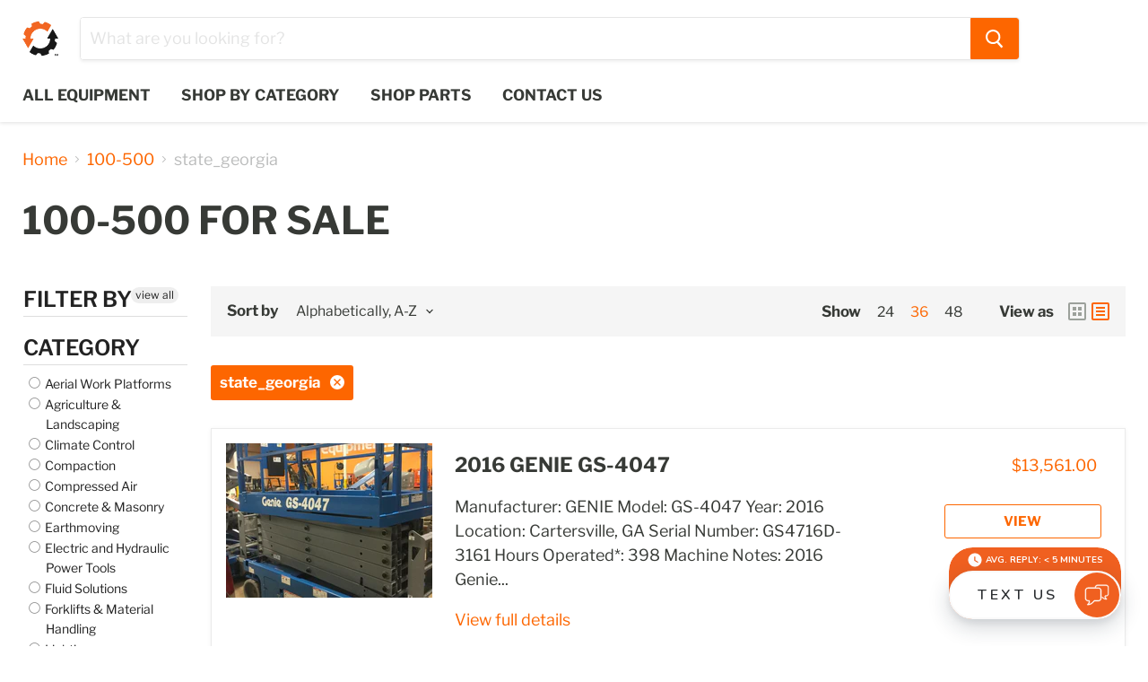

--- FILE ---
content_type: text/html; charset=utf-8
request_url: https://used.equipmentshare.com/collections/hours_100-500?constraint=state_georgia&view=view-36&grid_list
body_size: 42527
content:
<!doctype html>
<html class="no-js no-touch" lang="en">
  <head>
       <meta charset="utf-8">
    <meta http-equiv="x-ua-compatible" content="IE=edge">

    <link rel="preconnect" href="https://cdn.shopify.com">
    <link rel="preconnect" href="https://fonts.shopifycdn.com">
    <link rel="preconnect" href="https://v.shopify.com">
    <link rel="preconnect" href="https://cdn.shopifycloud.com">

    <title>100-500
        
        
        
 — Tagged &quot;state_georgia&quot;
 — Used Equipment | EquipmentShare</title>

    

    
  <link rel="shortcut icon" href="//used.equipmentshare.com/cdn/shop/files/Gear-Digital-Orange-Black-lossy_32x32.png?v=1637263659" type="image/png">


    
      <meta name="robots" content="noindex" />
      <link rel="canonical" href="https://used.equipmentshare.com/collections/hours_100-500" />
    

    <meta name="viewport" content="width=device-width">

    
    















<meta property="og:site_name" content="Used Equipment | EquipmentShare">
<meta property="og:url" content="https://used.equipmentshare.com/collections/hours_100-500?constraint=state_georgia">
<meta property="og:title" content="100-500">
<meta property="og:type" content="website">
<meta property="og:description" content="Shop reliable used equipment from top brands like Genie, JLG, and Skyjack. Explore EquipmentShare’s nationwide listings of excavators, skid steers, lifts, and more.">




    
    
    

    
    
    <meta
      property="og:image"
      content="https://used.equipmentshare.com/cdn/shop/files/used-equipment-aerial_1664x630.webp?v=1754582152"
    />
    <meta
      property="og:image:secure_url"
      content="https://used.equipmentshare.com/cdn/shop/files/used-equipment-aerial_1664x630.webp?v=1754582152"
    />
    <meta property="og:image:width" content="1664" />
    <meta property="og:image:height" content="630" />
    
    
    <meta property="og:image:alt" content="Social media image" />
  
















<meta name="twitter:title" content="100-500">
<meta name="twitter:description" content="Shop reliable used equipment from top brands like Genie, JLG, and Skyjack. Explore EquipmentShare’s nationwide listings of excavators, skid steers, lifts, and more.">


    
    
    
      
      
      <meta name="twitter:card" content="summary_large_image">
    
    
    <meta
      property="twitter:image"
      content="https://used.equipmentshare.com/cdn/shop/files/used-equipment-aerial_1200x600_crop_center.webp?v=1754582152"
    />
    <meta property="twitter:image:width" content="1200" />
    <meta property="twitter:image:height" content="600" />
    
    
    <meta property="twitter:image:alt" content="Social media image" />
  



    <link rel="preload" href="//used.equipmentshare.com/cdn/fonts/libre_franklin/librefranklin_n7.6739620624550b8695d0cc23f92ffd46eb51c7a3.woff2" as="font" crossorigin="anonymous">
    <link rel="preload" as="style" href="//used.equipmentshare.com/cdn/shop/t/2/assets/theme.css?v=91486907462310104901762192264">

    <!-- OutlinkStickyBtn CODE Start --><!-- OutlinkStickyBtn END --> <script>window.performance && window.performance.mark && window.performance.mark('shopify.content_for_header.start');</script><meta name="facebook-domain-verification" content="7ewpve3wq35tqs8dlm8la3iyn53kq1">
<meta id="shopify-digital-wallet" name="shopify-digital-wallet" content="/53915648175/digital_wallets/dialog">
<meta name="shopify-checkout-api-token" content="f58ed009c17d997e7f7fcad3943b8864">
<meta id="in-context-paypal-metadata" data-shop-id="53915648175" data-venmo-supported="true" data-environment="production" data-locale="en_US" data-paypal-v4="true" data-currency="USD">
<link rel="alternate" type="application/atom+xml" title="Feed" href="/collections/hours_100-500.atom" />
<link rel="next" href="/collections/hours_100-500/state_georgia?page=2&amp;view=view-36">
<link rel="alternate" type="application/json+oembed" href="https://used.equipmentshare.com/collections/hours_100-500.oembed?constraint=state_georgia">
<script async="async" src="/checkouts/internal/preloads.js?locale=en-US"></script>
<script id="shopify-features" type="application/json">{"accessToken":"f58ed009c17d997e7f7fcad3943b8864","betas":["rich-media-storefront-analytics"],"domain":"used.equipmentshare.com","predictiveSearch":true,"shopId":53915648175,"locale":"en"}</script>
<script>var Shopify = Shopify || {};
Shopify.shop = "equipmentsearch.myshopify.com";
Shopify.locale = "en";
Shopify.currency = {"active":"USD","rate":"1.0"};
Shopify.country = "US";
Shopify.theme = {"name":"Theme export  shop-equipmentshare-com-empire  0...","id":119083401391,"schema_name":"Empire","schema_version":"5.8.0","theme_store_id":null,"role":"main"};
Shopify.theme.handle = "null";
Shopify.theme.style = {"id":null,"handle":null};
Shopify.cdnHost = "used.equipmentshare.com/cdn";
Shopify.routes = Shopify.routes || {};
Shopify.routes.root = "/";</script>
<script type="module">!function(o){(o.Shopify=o.Shopify||{}).modules=!0}(window);</script>
<script>!function(o){function n(){var o=[];function n(){o.push(Array.prototype.slice.apply(arguments))}return n.q=o,n}var t=o.Shopify=o.Shopify||{};t.loadFeatures=n(),t.autoloadFeatures=n()}(window);</script>
<script id="shop-js-analytics" type="application/json">{"pageType":"collection"}</script>
<script defer="defer" async type="module" src="//used.equipmentshare.com/cdn/shopifycloud/shop-js/modules/v2/client.init-shop-cart-sync_BN7fPSNr.en.esm.js"></script>
<script defer="defer" async type="module" src="//used.equipmentshare.com/cdn/shopifycloud/shop-js/modules/v2/chunk.common_Cbph3Kss.esm.js"></script>
<script defer="defer" async type="module" src="//used.equipmentshare.com/cdn/shopifycloud/shop-js/modules/v2/chunk.modal_DKumMAJ1.esm.js"></script>
<script type="module">
  await import("//used.equipmentshare.com/cdn/shopifycloud/shop-js/modules/v2/client.init-shop-cart-sync_BN7fPSNr.en.esm.js");
await import("//used.equipmentshare.com/cdn/shopifycloud/shop-js/modules/v2/chunk.common_Cbph3Kss.esm.js");
await import("//used.equipmentshare.com/cdn/shopifycloud/shop-js/modules/v2/chunk.modal_DKumMAJ1.esm.js");

  window.Shopify.SignInWithShop?.initShopCartSync?.({"fedCMEnabled":true,"windoidEnabled":true});

</script>
<script>(function() {
  var isLoaded = false;
  function asyncLoad() {
    if (isLoaded) return;
    isLoaded = true;
    var urls = ["\/\/loader.wisepops.com\/get-loader.js?v=1\u0026site=yUY4wMbTMZ\u0026shop=equipmentsearch.myshopify.com","\/\/cdn.shopify.com\/s\/files\/1\/0875\/2064\/files\/spinstudio-front2-1.0.0.min.js?shop=equipmentsearch.myshopify.com","\/\/cdn.shopify.com\/s\/files\/1\/0875\/2064\/files\/spinstudio-front_auto-1.0.0.min.js?shop=equipmentsearch.myshopify.com"];
    for (var i = 0; i < urls.length; i++) {
      var s = document.createElement('script');
      s.type = 'text/javascript';
      s.async = true;
      s.src = urls[i];
      var x = document.getElementsByTagName('script')[0];
      x.parentNode.insertBefore(s, x);
    }
  };
  if(window.attachEvent) {
    window.attachEvent('onload', asyncLoad);
  } else {
    window.addEventListener('load', asyncLoad, false);
  }
})();</script>
<script id="__st">var __st={"a":53915648175,"offset":-21600,"reqid":"b7cd2c11-0916-4634-9570-f5891c7db672-1769766841","pageurl":"used.equipmentshare.com\/collections\/hours_100-500?constraint=state_georgia\u0026view=view-36\u0026grid_list","u":"d4409132d372","p":"collection","rtyp":"collection","rid":275129598127};</script>
<script>window.ShopifyPaypalV4VisibilityTracking = true;</script>
<script id="captcha-bootstrap">!function(){'use strict';const t='contact',e='account',n='new_comment',o=[[t,t],['blogs',n],['comments',n],[t,'customer']],c=[[e,'customer_login'],[e,'guest_login'],[e,'recover_customer_password'],[e,'create_customer']],r=t=>t.map((([t,e])=>`form[action*='/${t}']:not([data-nocaptcha='true']) input[name='form_type'][value='${e}']`)).join(','),a=t=>()=>t?[...document.querySelectorAll(t)].map((t=>t.form)):[];function s(){const t=[...o],e=r(t);return a(e)}const i='password',u='form_key',d=['recaptcha-v3-token','g-recaptcha-response','h-captcha-response',i],f=()=>{try{return window.sessionStorage}catch{return}},m='__shopify_v',_=t=>t.elements[u];function p(t,e,n=!1){try{const o=window.sessionStorage,c=JSON.parse(o.getItem(e)),{data:r}=function(t){const{data:e,action:n}=t;return t[m]||n?{data:e,action:n}:{data:t,action:n}}(c);for(const[e,n]of Object.entries(r))t.elements[e]&&(t.elements[e].value=n);n&&o.removeItem(e)}catch(o){console.error('form repopulation failed',{error:o})}}const l='form_type',E='cptcha';function T(t){t.dataset[E]=!0}const w=window,h=w.document,L='Shopify',v='ce_forms',y='captcha';let A=!1;((t,e)=>{const n=(g='f06e6c50-85a8-45c8-87d0-21a2b65856fe',I='https://cdn.shopify.com/shopifycloud/storefront-forms-hcaptcha/ce_storefront_forms_captcha_hcaptcha.v1.5.2.iife.js',D={infoText:'Protected by hCaptcha',privacyText:'Privacy',termsText:'Terms'},(t,e,n)=>{const o=w[L][v],c=o.bindForm;if(c)return c(t,g,e,D).then(n);var r;o.q.push([[t,g,e,D],n]),r=I,A||(h.body.append(Object.assign(h.createElement('script'),{id:'captcha-provider',async:!0,src:r})),A=!0)});var g,I,D;w[L]=w[L]||{},w[L][v]=w[L][v]||{},w[L][v].q=[],w[L][y]=w[L][y]||{},w[L][y].protect=function(t,e){n(t,void 0,e),T(t)},Object.freeze(w[L][y]),function(t,e,n,w,h,L){const[v,y,A,g]=function(t,e,n){const i=e?o:[],u=t?c:[],d=[...i,...u],f=r(d),m=r(i),_=r(d.filter((([t,e])=>n.includes(e))));return[a(f),a(m),a(_),s()]}(w,h,L),I=t=>{const e=t.target;return e instanceof HTMLFormElement?e:e&&e.form},D=t=>v().includes(t);t.addEventListener('submit',(t=>{const e=I(t);if(!e)return;const n=D(e)&&!e.dataset.hcaptchaBound&&!e.dataset.recaptchaBound,o=_(e),c=g().includes(e)&&(!o||!o.value);(n||c)&&t.preventDefault(),c&&!n&&(function(t){try{if(!f())return;!function(t){const e=f();if(!e)return;const n=_(t);if(!n)return;const o=n.value;o&&e.removeItem(o)}(t);const e=Array.from(Array(32),(()=>Math.random().toString(36)[2])).join('');!function(t,e){_(t)||t.append(Object.assign(document.createElement('input'),{type:'hidden',name:u})),t.elements[u].value=e}(t,e),function(t,e){const n=f();if(!n)return;const o=[...t.querySelectorAll(`input[type='${i}']`)].map((({name:t})=>t)),c=[...d,...o],r={};for(const[a,s]of new FormData(t).entries())c.includes(a)||(r[a]=s);n.setItem(e,JSON.stringify({[m]:1,action:t.action,data:r}))}(t,e)}catch(e){console.error('failed to persist form',e)}}(e),e.submit())}));const S=(t,e)=>{t&&!t.dataset[E]&&(n(t,e.some((e=>e===t))),T(t))};for(const o of['focusin','change'])t.addEventListener(o,(t=>{const e=I(t);D(e)&&S(e,y())}));const B=e.get('form_key'),M=e.get(l),P=B&&M;t.addEventListener('DOMContentLoaded',(()=>{const t=y();if(P)for(const e of t)e.elements[l].value===M&&p(e,B);[...new Set([...A(),...v().filter((t=>'true'===t.dataset.shopifyCaptcha))])].forEach((e=>S(e,t)))}))}(h,new URLSearchParams(w.location.search),n,t,e,['guest_login'])})(!0,!0)}();</script>
<script integrity="sha256-4kQ18oKyAcykRKYeNunJcIwy7WH5gtpwJnB7kiuLZ1E=" data-source-attribution="shopify.loadfeatures" defer="defer" src="//used.equipmentshare.com/cdn/shopifycloud/storefront/assets/storefront/load_feature-a0a9edcb.js" crossorigin="anonymous"></script>
<script data-source-attribution="shopify.dynamic_checkout.dynamic.init">var Shopify=Shopify||{};Shopify.PaymentButton=Shopify.PaymentButton||{isStorefrontPortableWallets:!0,init:function(){window.Shopify.PaymentButton.init=function(){};var t=document.createElement("script");t.src="https://used.equipmentshare.com/cdn/shopifycloud/portable-wallets/latest/portable-wallets.en.js",t.type="module",document.head.appendChild(t)}};
</script>
<script data-source-attribution="shopify.dynamic_checkout.buyer_consent">
  function portableWalletsHideBuyerConsent(e){var t=document.getElementById("shopify-buyer-consent"),n=document.getElementById("shopify-subscription-policy-button");t&&n&&(t.classList.add("hidden"),t.setAttribute("aria-hidden","true"),n.removeEventListener("click",e))}function portableWalletsShowBuyerConsent(e){var t=document.getElementById("shopify-buyer-consent"),n=document.getElementById("shopify-subscription-policy-button");t&&n&&(t.classList.remove("hidden"),t.removeAttribute("aria-hidden"),n.addEventListener("click",e))}window.Shopify?.PaymentButton&&(window.Shopify.PaymentButton.hideBuyerConsent=portableWalletsHideBuyerConsent,window.Shopify.PaymentButton.showBuyerConsent=portableWalletsShowBuyerConsent);
</script>
<script data-source-attribution="shopify.dynamic_checkout.cart.bootstrap">document.addEventListener("DOMContentLoaded",(function(){function t(){return document.querySelector("shopify-accelerated-checkout-cart, shopify-accelerated-checkout")}if(t())Shopify.PaymentButton.init();else{new MutationObserver((function(e,n){t()&&(Shopify.PaymentButton.init(),n.disconnect())})).observe(document.body,{childList:!0,subtree:!0})}}));
</script>
<link id="shopify-accelerated-checkout-styles" rel="stylesheet" media="screen" href="https://used.equipmentshare.com/cdn/shopifycloud/portable-wallets/latest/accelerated-checkout-backwards-compat.css" crossorigin="anonymous">
<style id="shopify-accelerated-checkout-cart">
        #shopify-buyer-consent {
  margin-top: 1em;
  display: inline-block;
  width: 100%;
}

#shopify-buyer-consent.hidden {
  display: none;
}

#shopify-subscription-policy-button {
  background: none;
  border: none;
  padding: 0;
  text-decoration: underline;
  font-size: inherit;
  cursor: pointer;
}

#shopify-subscription-policy-button::before {
  box-shadow: none;
}

      </style>

<script>window.performance && window.performance.mark && window.performance.mark('shopify.content_for_header.end');</script>

    <link href="//used.equipmentshare.com/cdn/shop/t/2/assets/theme.css?v=91486907462310104901762192264" rel="stylesheet" type="text/css" media="all" />
  <!-- Google Tag Manager -->
  <script>(function(w,d,s,l,i){w[l]=w[l]||[];w[l].push({'gtm.start':
  new Date().getTime(),event:'gtm.js'});var f=d.getElementsByTagName(s)[0],
  j=d.createElement(s),dl=l!='dataLayer'?'&l='+l:'';j.async=true;j.src=
  'https://www.googletagmanager.com/gtm.js?id='+i+dl;f.parentNode.insertBefore(j,f);
  })(window,document,'script','dataLayer','GTM-KMMQCLZ');</script>
  <!-- End Google Tag Manager -->
    
    <script>
      window.Theme = window.Theme || {};
      window.Theme.routes = {
        "root_url": "/",
        "account_url": "/account",
        "account_login_url": "/account/login",
        "account_logout_url": "/account/logout",
        "account_register_url": "/account/register",
        "account_addresses_url": "/account/addresses",
        "collections_url": "/collections",
        "all_products_collection_url": "/collections/all",
        "search_url": "/search",
        "cart_url": "/cart",
        "cart_add_url": "/cart/add",
        "cart_change_url": "/cart/change",
        "cart_clear_url": "/cart/clear",
        "product_recommendations_url": "/recommendations/products",
      };
    </script>
    

  <div id="shopify-section-filter-menu-settings" class="shopify-section"><style type="text/css">
/*  Filter Menu Color and Image Section CSS */</style>
<link href="//used.equipmentshare.com/cdn/shop/t/2/assets/filter-menu.scss.css?v=155467754676604812511730230275" rel="stylesheet" type="text/css" media="all" />
<script src="//used.equipmentshare.com/cdn/shop/t/2/assets/filter-menu.js?v=107598899066246080521624549034" type="text/javascript"></script>





</div>
    

    
<script>window.is_hulkpo_installed=true</script>

<!-- BEGIN app block: shopify://apps/pagefly-page-builder/blocks/app-embed/83e179f7-59a0-4589-8c66-c0dddf959200 -->

<!-- BEGIN app snippet: pagefly-cro-ab-testing-main -->







<script>
  ;(function () {
    const url = new URL(window.location)
    const viewParam = url.searchParams.get('view')
    if (viewParam && viewParam.includes('variant-pf-')) {
      url.searchParams.set('pf_v', viewParam)
      url.searchParams.delete('view')
      window.history.replaceState({}, '', url)
    }
  })()
</script>



<script type='module'>
  
  window.PAGEFLY_CRO = window.PAGEFLY_CRO || {}

  window.PAGEFLY_CRO['data_debug'] = {
    original_template_suffix: "view-36",
    allow_ab_test: false,
    ab_test_start_time: 0,
    ab_test_end_time: 0,
    today_date_time: 1769766842000,
  }
  window.PAGEFLY_CRO['GA4'] = { enabled: false}
</script>

<!-- END app snippet -->








  <script src='https://cdn.shopify.com/extensions/019bf883-1122-7445-9dca-5d60e681c2c8/pagefly-page-builder-216/assets/pagefly-helper.js' defer='defer'></script>

  <script src='https://cdn.shopify.com/extensions/019bf883-1122-7445-9dca-5d60e681c2c8/pagefly-page-builder-216/assets/pagefly-general-helper.js' defer='defer'></script>

  <script src='https://cdn.shopify.com/extensions/019bf883-1122-7445-9dca-5d60e681c2c8/pagefly-page-builder-216/assets/pagefly-snap-slider.js' defer='defer'></script>

  <script src='https://cdn.shopify.com/extensions/019bf883-1122-7445-9dca-5d60e681c2c8/pagefly-page-builder-216/assets/pagefly-slideshow-v3.js' defer='defer'></script>

  <script src='https://cdn.shopify.com/extensions/019bf883-1122-7445-9dca-5d60e681c2c8/pagefly-page-builder-216/assets/pagefly-slideshow-v4.js' defer='defer'></script>

  <script src='https://cdn.shopify.com/extensions/019bf883-1122-7445-9dca-5d60e681c2c8/pagefly-page-builder-216/assets/pagefly-glider.js' defer='defer'></script>

  <script src='https://cdn.shopify.com/extensions/019bf883-1122-7445-9dca-5d60e681c2c8/pagefly-page-builder-216/assets/pagefly-slideshow-v1-v2.js' defer='defer'></script>

  <script src='https://cdn.shopify.com/extensions/019bf883-1122-7445-9dca-5d60e681c2c8/pagefly-page-builder-216/assets/pagefly-product-media.js' defer='defer'></script>

  <script src='https://cdn.shopify.com/extensions/019bf883-1122-7445-9dca-5d60e681c2c8/pagefly-page-builder-216/assets/pagefly-product.js' defer='defer'></script>


<script id='pagefly-helper-data' type='application/json'>
  {
    "page_optimization": {
      "assets_prefetching": false
    },
    "elements_asset_mapper": {
      "Accordion": "https://cdn.shopify.com/extensions/019bf883-1122-7445-9dca-5d60e681c2c8/pagefly-page-builder-216/assets/pagefly-accordion.js",
      "Accordion3": "https://cdn.shopify.com/extensions/019bf883-1122-7445-9dca-5d60e681c2c8/pagefly-page-builder-216/assets/pagefly-accordion3.js",
      "CountDown": "https://cdn.shopify.com/extensions/019bf883-1122-7445-9dca-5d60e681c2c8/pagefly-page-builder-216/assets/pagefly-countdown.js",
      "GMap1": "https://cdn.shopify.com/extensions/019bf883-1122-7445-9dca-5d60e681c2c8/pagefly-page-builder-216/assets/pagefly-gmap.js",
      "GMap2": "https://cdn.shopify.com/extensions/019bf883-1122-7445-9dca-5d60e681c2c8/pagefly-page-builder-216/assets/pagefly-gmap.js",
      "GMapBasicV2": "https://cdn.shopify.com/extensions/019bf883-1122-7445-9dca-5d60e681c2c8/pagefly-page-builder-216/assets/pagefly-gmap.js",
      "GMapAdvancedV2": "https://cdn.shopify.com/extensions/019bf883-1122-7445-9dca-5d60e681c2c8/pagefly-page-builder-216/assets/pagefly-gmap.js",
      "HTML.Video": "https://cdn.shopify.com/extensions/019bf883-1122-7445-9dca-5d60e681c2c8/pagefly-page-builder-216/assets/pagefly-htmlvideo.js",
      "HTML.Video2": "https://cdn.shopify.com/extensions/019bf883-1122-7445-9dca-5d60e681c2c8/pagefly-page-builder-216/assets/pagefly-htmlvideo2.js",
      "HTML.Video3": "https://cdn.shopify.com/extensions/019bf883-1122-7445-9dca-5d60e681c2c8/pagefly-page-builder-216/assets/pagefly-htmlvideo2.js",
      "BackgroundVideo": "https://cdn.shopify.com/extensions/019bf883-1122-7445-9dca-5d60e681c2c8/pagefly-page-builder-216/assets/pagefly-htmlvideo2.js",
      "Instagram": "https://cdn.shopify.com/extensions/019bf883-1122-7445-9dca-5d60e681c2c8/pagefly-page-builder-216/assets/pagefly-instagram.js",
      "Instagram2": "https://cdn.shopify.com/extensions/019bf883-1122-7445-9dca-5d60e681c2c8/pagefly-page-builder-216/assets/pagefly-instagram.js",
      "Insta3": "https://cdn.shopify.com/extensions/019bf883-1122-7445-9dca-5d60e681c2c8/pagefly-page-builder-216/assets/pagefly-instagram3.js",
      "Tabs": "https://cdn.shopify.com/extensions/019bf883-1122-7445-9dca-5d60e681c2c8/pagefly-page-builder-216/assets/pagefly-tab.js",
      "Tabs3": "https://cdn.shopify.com/extensions/019bf883-1122-7445-9dca-5d60e681c2c8/pagefly-page-builder-216/assets/pagefly-tab3.js",
      "ProductBox": "https://cdn.shopify.com/extensions/019bf883-1122-7445-9dca-5d60e681c2c8/pagefly-page-builder-216/assets/pagefly-cart.js",
      "FBPageBox2": "https://cdn.shopify.com/extensions/019bf883-1122-7445-9dca-5d60e681c2c8/pagefly-page-builder-216/assets/pagefly-facebook.js",
      "FBLikeButton2": "https://cdn.shopify.com/extensions/019bf883-1122-7445-9dca-5d60e681c2c8/pagefly-page-builder-216/assets/pagefly-facebook.js",
      "TwitterFeed2": "https://cdn.shopify.com/extensions/019bf883-1122-7445-9dca-5d60e681c2c8/pagefly-page-builder-216/assets/pagefly-twitter.js",
      "Paragraph4": "https://cdn.shopify.com/extensions/019bf883-1122-7445-9dca-5d60e681c2c8/pagefly-page-builder-216/assets/pagefly-paragraph4.js",

      "AliReviews": "https://cdn.shopify.com/extensions/019bf883-1122-7445-9dca-5d60e681c2c8/pagefly-page-builder-216/assets/pagefly-3rd-elements.js",
      "BackInStock": "https://cdn.shopify.com/extensions/019bf883-1122-7445-9dca-5d60e681c2c8/pagefly-page-builder-216/assets/pagefly-3rd-elements.js",
      "GloboBackInStock": "https://cdn.shopify.com/extensions/019bf883-1122-7445-9dca-5d60e681c2c8/pagefly-page-builder-216/assets/pagefly-3rd-elements.js",
      "GrowaveWishlist": "https://cdn.shopify.com/extensions/019bf883-1122-7445-9dca-5d60e681c2c8/pagefly-page-builder-216/assets/pagefly-3rd-elements.js",
      "InfiniteOptionsShopPad": "https://cdn.shopify.com/extensions/019bf883-1122-7445-9dca-5d60e681c2c8/pagefly-page-builder-216/assets/pagefly-3rd-elements.js",
      "InkybayProductPersonalizer": "https://cdn.shopify.com/extensions/019bf883-1122-7445-9dca-5d60e681c2c8/pagefly-page-builder-216/assets/pagefly-3rd-elements.js",
      "LimeSpot": "https://cdn.shopify.com/extensions/019bf883-1122-7445-9dca-5d60e681c2c8/pagefly-page-builder-216/assets/pagefly-3rd-elements.js",
      "Loox": "https://cdn.shopify.com/extensions/019bf883-1122-7445-9dca-5d60e681c2c8/pagefly-page-builder-216/assets/pagefly-3rd-elements.js",
      "Opinew": "https://cdn.shopify.com/extensions/019bf883-1122-7445-9dca-5d60e681c2c8/pagefly-page-builder-216/assets/pagefly-3rd-elements.js",
      "Powr": "https://cdn.shopify.com/extensions/019bf883-1122-7445-9dca-5d60e681c2c8/pagefly-page-builder-216/assets/pagefly-3rd-elements.js",
      "ProductReviews": "https://cdn.shopify.com/extensions/019bf883-1122-7445-9dca-5d60e681c2c8/pagefly-page-builder-216/assets/pagefly-3rd-elements.js",
      "PushOwl": "https://cdn.shopify.com/extensions/019bf883-1122-7445-9dca-5d60e681c2c8/pagefly-page-builder-216/assets/pagefly-3rd-elements.js",
      "ReCharge": "https://cdn.shopify.com/extensions/019bf883-1122-7445-9dca-5d60e681c2c8/pagefly-page-builder-216/assets/pagefly-3rd-elements.js",
      "Rivyo": "https://cdn.shopify.com/extensions/019bf883-1122-7445-9dca-5d60e681c2c8/pagefly-page-builder-216/assets/pagefly-3rd-elements.js",
      "TrackingMore": "https://cdn.shopify.com/extensions/019bf883-1122-7445-9dca-5d60e681c2c8/pagefly-page-builder-216/assets/pagefly-3rd-elements.js",
      "Vitals": "https://cdn.shopify.com/extensions/019bf883-1122-7445-9dca-5d60e681c2c8/pagefly-page-builder-216/assets/pagefly-3rd-elements.js",
      "Wiser": "https://cdn.shopify.com/extensions/019bf883-1122-7445-9dca-5d60e681c2c8/pagefly-page-builder-216/assets/pagefly-3rd-elements.js"
    },
    "custom_elements_mapper": {
      "pf-click-action-element": "https://cdn.shopify.com/extensions/019bf883-1122-7445-9dca-5d60e681c2c8/pagefly-page-builder-216/assets/pagefly-click-action-element.js",
      "pf-dialog-element": "https://cdn.shopify.com/extensions/019bf883-1122-7445-9dca-5d60e681c2c8/pagefly-page-builder-216/assets/pagefly-dialog-element.js"
    }
  }
</script>


<!-- END app block --><!-- BEGIN app block: shopify://apps/microsoft-clarity/blocks/clarity_js/31c3d126-8116-4b4a-8ba1-baeda7c4aeea -->
<script type="text/javascript">
  (function (c, l, a, r, i, t, y) {
    c[a] = c[a] || function () { (c[a].q = c[a].q || []).push(arguments); };
    t = l.createElement(r); t.async = 1; t.src = "https://www.clarity.ms/tag/" + i + "?ref=shopify";
    y = l.getElementsByTagName(r)[0]; y.parentNode.insertBefore(t, y);

    c.Shopify.loadFeatures([{ name: "consent-tracking-api", version: "0.1" }], error => {
      if (error) {
        console.error("Error loading Shopify features:", error);
        return;
      }

      c[a]('consentv2', {
        ad_Storage: c.Shopify.customerPrivacy.marketingAllowed() ? "granted" : "denied",
        analytics_Storage: c.Shopify.customerPrivacy.analyticsProcessingAllowed() ? "granted" : "denied",
      });
    });

    l.addEventListener("visitorConsentCollected", function (e) {
      c[a]('consentv2', {
        ad_Storage: e.detail.marketingAllowed ? "granted" : "denied",
        analytics_Storage: e.detail.analyticsAllowed ? "granted" : "denied",
      });
    });
  })(window, document, "clarity", "script", "sr5l5f06th");
</script>



<!-- END app block --><link href="https://monorail-edge.shopifysvc.com" rel="dns-prefetch">
<script>(function(){if ("sendBeacon" in navigator && "performance" in window) {try {var session_token_from_headers = performance.getEntriesByType('navigation')[0].serverTiming.find(x => x.name == '_s').description;} catch {var session_token_from_headers = undefined;}var session_cookie_matches = document.cookie.match(/_shopify_s=([^;]*)/);var session_token_from_cookie = session_cookie_matches && session_cookie_matches.length === 2 ? session_cookie_matches[1] : "";var session_token = session_token_from_headers || session_token_from_cookie || "";function handle_abandonment_event(e) {var entries = performance.getEntries().filter(function(entry) {return /monorail-edge.shopifysvc.com/.test(entry.name);});if (!window.abandonment_tracked && entries.length === 0) {window.abandonment_tracked = true;var currentMs = Date.now();var navigation_start = performance.timing.navigationStart;var payload = {shop_id: 53915648175,url: window.location.href,navigation_start,duration: currentMs - navigation_start,session_token,page_type: "collection"};window.navigator.sendBeacon("https://monorail-edge.shopifysvc.com/v1/produce", JSON.stringify({schema_id: "online_store_buyer_site_abandonment/1.1",payload: payload,metadata: {event_created_at_ms: currentMs,event_sent_at_ms: currentMs}}));}}window.addEventListener('pagehide', handle_abandonment_event);}}());</script>
<script id="web-pixels-manager-setup">(function e(e,d,r,n,o){if(void 0===o&&(o={}),!Boolean(null===(a=null===(i=window.Shopify)||void 0===i?void 0:i.analytics)||void 0===a?void 0:a.replayQueue)){var i,a;window.Shopify=window.Shopify||{};var t=window.Shopify;t.analytics=t.analytics||{};var s=t.analytics;s.replayQueue=[],s.publish=function(e,d,r){return s.replayQueue.push([e,d,r]),!0};try{self.performance.mark("wpm:start")}catch(e){}var l=function(){var e={modern:/Edge?\/(1{2}[4-9]|1[2-9]\d|[2-9]\d{2}|\d{4,})\.\d+(\.\d+|)|Firefox\/(1{2}[4-9]|1[2-9]\d|[2-9]\d{2}|\d{4,})\.\d+(\.\d+|)|Chrom(ium|e)\/(9{2}|\d{3,})\.\d+(\.\d+|)|(Maci|X1{2}).+ Version\/(15\.\d+|(1[6-9]|[2-9]\d|\d{3,})\.\d+)([,.]\d+|)( \(\w+\)|)( Mobile\/\w+|) Safari\/|Chrome.+OPR\/(9{2}|\d{3,})\.\d+\.\d+|(CPU[ +]OS|iPhone[ +]OS|CPU[ +]iPhone|CPU IPhone OS|CPU iPad OS)[ +]+(15[._]\d+|(1[6-9]|[2-9]\d|\d{3,})[._]\d+)([._]\d+|)|Android:?[ /-](13[3-9]|1[4-9]\d|[2-9]\d{2}|\d{4,})(\.\d+|)(\.\d+|)|Android.+Firefox\/(13[5-9]|1[4-9]\d|[2-9]\d{2}|\d{4,})\.\d+(\.\d+|)|Android.+Chrom(ium|e)\/(13[3-9]|1[4-9]\d|[2-9]\d{2}|\d{4,})\.\d+(\.\d+|)|SamsungBrowser\/([2-9]\d|\d{3,})\.\d+/,legacy:/Edge?\/(1[6-9]|[2-9]\d|\d{3,})\.\d+(\.\d+|)|Firefox\/(5[4-9]|[6-9]\d|\d{3,})\.\d+(\.\d+|)|Chrom(ium|e)\/(5[1-9]|[6-9]\d|\d{3,})\.\d+(\.\d+|)([\d.]+$|.*Safari\/(?![\d.]+ Edge\/[\d.]+$))|(Maci|X1{2}).+ Version\/(10\.\d+|(1[1-9]|[2-9]\d|\d{3,})\.\d+)([,.]\d+|)( \(\w+\)|)( Mobile\/\w+|) Safari\/|Chrome.+OPR\/(3[89]|[4-9]\d|\d{3,})\.\d+\.\d+|(CPU[ +]OS|iPhone[ +]OS|CPU[ +]iPhone|CPU IPhone OS|CPU iPad OS)[ +]+(10[._]\d+|(1[1-9]|[2-9]\d|\d{3,})[._]\d+)([._]\d+|)|Android:?[ /-](13[3-9]|1[4-9]\d|[2-9]\d{2}|\d{4,})(\.\d+|)(\.\d+|)|Mobile Safari.+OPR\/([89]\d|\d{3,})\.\d+\.\d+|Android.+Firefox\/(13[5-9]|1[4-9]\d|[2-9]\d{2}|\d{4,})\.\d+(\.\d+|)|Android.+Chrom(ium|e)\/(13[3-9]|1[4-9]\d|[2-9]\d{2}|\d{4,})\.\d+(\.\d+|)|Android.+(UC? ?Browser|UCWEB|U3)[ /]?(15\.([5-9]|\d{2,})|(1[6-9]|[2-9]\d|\d{3,})\.\d+)\.\d+|SamsungBrowser\/(5\.\d+|([6-9]|\d{2,})\.\d+)|Android.+MQ{2}Browser\/(14(\.(9|\d{2,})|)|(1[5-9]|[2-9]\d|\d{3,})(\.\d+|))(\.\d+|)|K[Aa][Ii]OS\/(3\.\d+|([4-9]|\d{2,})\.\d+)(\.\d+|)/},d=e.modern,r=e.legacy,n=navigator.userAgent;return n.match(d)?"modern":n.match(r)?"legacy":"unknown"}(),u="modern"===l?"modern":"legacy",c=(null!=n?n:{modern:"",legacy:""})[u],f=function(e){return[e.baseUrl,"/wpm","/b",e.hashVersion,"modern"===e.buildTarget?"m":"l",".js"].join("")}({baseUrl:d,hashVersion:r,buildTarget:u}),m=function(e){var d=e.version,r=e.bundleTarget,n=e.surface,o=e.pageUrl,i=e.monorailEndpoint;return{emit:function(e){var a=e.status,t=e.errorMsg,s=(new Date).getTime(),l=JSON.stringify({metadata:{event_sent_at_ms:s},events:[{schema_id:"web_pixels_manager_load/3.1",payload:{version:d,bundle_target:r,page_url:o,status:a,surface:n,error_msg:t},metadata:{event_created_at_ms:s}}]});if(!i)return console&&console.warn&&console.warn("[Web Pixels Manager] No Monorail endpoint provided, skipping logging."),!1;try{return self.navigator.sendBeacon.bind(self.navigator)(i,l)}catch(e){}var u=new XMLHttpRequest;try{return u.open("POST",i,!0),u.setRequestHeader("Content-Type","text/plain"),u.send(l),!0}catch(e){return console&&console.warn&&console.warn("[Web Pixels Manager] Got an unhandled error while logging to Monorail."),!1}}}}({version:r,bundleTarget:l,surface:e.surface,pageUrl:self.location.href,monorailEndpoint:e.monorailEndpoint});try{o.browserTarget=l,function(e){var d=e.src,r=e.async,n=void 0===r||r,o=e.onload,i=e.onerror,a=e.sri,t=e.scriptDataAttributes,s=void 0===t?{}:t,l=document.createElement("script"),u=document.querySelector("head"),c=document.querySelector("body");if(l.async=n,l.src=d,a&&(l.integrity=a,l.crossOrigin="anonymous"),s)for(var f in s)if(Object.prototype.hasOwnProperty.call(s,f))try{l.dataset[f]=s[f]}catch(e){}if(o&&l.addEventListener("load",o),i&&l.addEventListener("error",i),u)u.appendChild(l);else{if(!c)throw new Error("Did not find a head or body element to append the script");c.appendChild(l)}}({src:f,async:!0,onload:function(){if(!function(){var e,d;return Boolean(null===(d=null===(e=window.Shopify)||void 0===e?void 0:e.analytics)||void 0===d?void 0:d.initialized)}()){var d=window.webPixelsManager.init(e)||void 0;if(d){var r=window.Shopify.analytics;r.replayQueue.forEach((function(e){var r=e[0],n=e[1],o=e[2];d.publishCustomEvent(r,n,o)})),r.replayQueue=[],r.publish=d.publishCustomEvent,r.visitor=d.visitor,r.initialized=!0}}},onerror:function(){return m.emit({status:"failed",errorMsg:"".concat(f," has failed to load")})},sri:function(e){var d=/^sha384-[A-Za-z0-9+/=]+$/;return"string"==typeof e&&d.test(e)}(c)?c:"",scriptDataAttributes:o}),m.emit({status:"loading"})}catch(e){m.emit({status:"failed",errorMsg:(null==e?void 0:e.message)||"Unknown error"})}}})({shopId: 53915648175,storefrontBaseUrl: "https://used.equipmentshare.com",extensionsBaseUrl: "https://extensions.shopifycdn.com/cdn/shopifycloud/web-pixels-manager",monorailEndpoint: "https://monorail-edge.shopifysvc.com/unstable/produce_batch",surface: "storefront-renderer",enabledBetaFlags: ["2dca8a86"],webPixelsConfigList: [{"id":"1443201199","configuration":"{\"focusDuration\":\"3\"}","eventPayloadVersion":"v1","runtimeContext":"STRICT","scriptVersion":"5267644d2647fc677b620ee257b1625c","type":"APP","apiClientId":1743893,"privacyPurposes":["ANALYTICS","SALE_OF_DATA"],"dataSharingAdjustments":{"protectedCustomerApprovalScopes":["read_customer_personal_data"]}},{"id":"1204715695","configuration":"{\"projectId\":\"sr5l5f06th\"}","eventPayloadVersion":"v1","runtimeContext":"STRICT","scriptVersion":"cf1781658ed156031118fc4bbc2ed159","type":"APP","apiClientId":240074326017,"privacyPurposes":[],"capabilities":["advanced_dom_events"],"dataSharingAdjustments":{"protectedCustomerApprovalScopes":["read_customer_personal_data"]}},{"id":"546439343","configuration":"{\"config\":\"{\\\"google_tag_ids\\\":[\\\"G-9YB2L7ELJB\\\"],\\\"target_country\\\":\\\"ZZ\\\",\\\"gtag_events\\\":[{\\\"type\\\":\\\"begin_checkout\\\",\\\"action_label\\\":\\\"G-9YB2L7ELJB\\\"},{\\\"type\\\":\\\"search\\\",\\\"action_label\\\":\\\"G-9YB2L7ELJB\\\"},{\\\"type\\\":\\\"view_item\\\",\\\"action_label\\\":\\\"G-9YB2L7ELJB\\\"},{\\\"type\\\":\\\"purchase\\\",\\\"action_label\\\":\\\"G-9YB2L7ELJB\\\"},{\\\"type\\\":\\\"page_view\\\",\\\"action_label\\\":\\\"G-9YB2L7ELJB\\\"},{\\\"type\\\":\\\"add_payment_info\\\",\\\"action_label\\\":\\\"G-9YB2L7ELJB\\\"},{\\\"type\\\":\\\"add_to_cart\\\",\\\"action_label\\\":\\\"G-9YB2L7ELJB\\\"}],\\\"enable_monitoring_mode\\\":false}\"}","eventPayloadVersion":"v1","runtimeContext":"OPEN","scriptVersion":"b2a88bafab3e21179ed38636efcd8a93","type":"APP","apiClientId":1780363,"privacyPurposes":[],"dataSharingAdjustments":{"protectedCustomerApprovalScopes":["read_customer_address","read_customer_email","read_customer_name","read_customer_personal_data","read_customer_phone"]}},{"id":"177701039","configuration":"{\"pixel_id\":\"1087809538509635\",\"pixel_type\":\"facebook_pixel\",\"metaapp_system_user_token\":\"-\"}","eventPayloadVersion":"v1","runtimeContext":"OPEN","scriptVersion":"ca16bc87fe92b6042fbaa3acc2fbdaa6","type":"APP","apiClientId":2329312,"privacyPurposes":["ANALYTICS","MARKETING","SALE_OF_DATA"],"dataSharingAdjustments":{"protectedCustomerApprovalScopes":["read_customer_address","read_customer_email","read_customer_name","read_customer_personal_data","read_customer_phone"]}},{"id":"shopify-app-pixel","configuration":"{}","eventPayloadVersion":"v1","runtimeContext":"STRICT","scriptVersion":"0450","apiClientId":"shopify-pixel","type":"APP","privacyPurposes":["ANALYTICS","MARKETING"]},{"id":"shopify-custom-pixel","eventPayloadVersion":"v1","runtimeContext":"LAX","scriptVersion":"0450","apiClientId":"shopify-pixel","type":"CUSTOM","privacyPurposes":["ANALYTICS","MARKETING"]}],isMerchantRequest: false,initData: {"shop":{"name":"Used Equipment | EquipmentShare","paymentSettings":{"currencyCode":"USD"},"myshopifyDomain":"equipmentsearch.myshopify.com","countryCode":"US","storefrontUrl":"https:\/\/used.equipmentshare.com"},"customer":null,"cart":null,"checkout":null,"productVariants":[],"purchasingCompany":null},},"https://used.equipmentshare.com/cdn","1d2a099fw23dfb22ep557258f5m7a2edbae",{"modern":"","legacy":""},{"shopId":"53915648175","storefrontBaseUrl":"https:\/\/used.equipmentshare.com","extensionBaseUrl":"https:\/\/extensions.shopifycdn.com\/cdn\/shopifycloud\/web-pixels-manager","surface":"storefront-renderer","enabledBetaFlags":"[\"2dca8a86\"]","isMerchantRequest":"false","hashVersion":"1d2a099fw23dfb22ep557258f5m7a2edbae","publish":"custom","events":"[[\"page_viewed\",{}],[\"collection_viewed\",{\"collection\":{\"id\":\"275129598127\",\"title\":\"100-500\",\"productVariants\":[{\"price\":{\"amount\":13561.0,\"currencyCode\":\"USD\"},\"product\":{\"title\":\"2016 GENIE GS-4047\",\"vendor\":\"GENIE\",\"id\":\"8455677837487\",\"untranslatedTitle\":\"2016 GENIE GS-4047\",\"url\":\"\/products\/genie-gs-4047-1898\",\"type\":\"Aerial Work Platforms\"},\"id\":\"46441174728879\",\"image\":{\"src\":\"\/\/used.equipmentshare.com\/cdn\/shop\/files\/f2e255e6-3ce7-4fad-a9de-6b0670ed0620.jpg?v=1769756679\"},\"sku\":\"1898\",\"title\":\"Default Title\",\"untranslatedTitle\":\"Default Title\"},{\"price\":{\"amount\":11784.0,\"currencyCode\":\"USD\"},\"product\":{\"title\":\"2016 GENIE GS-4047\",\"vendor\":\"GENIE\",\"id\":\"8178124062895\",\"untranslatedTitle\":\"2016 GENIE GS-4047\",\"url\":\"\/products\/genie-gs-4047-93480\",\"type\":\"Aerial Work Platforms\"},\"id\":\"44960348176559\",\"image\":{\"src\":\"\/\/used.equipmentshare.com\/cdn\/shop\/files\/af4eee18-034d-463d-a5d8-5125adc3ab54_f358a448-3ad7-4d48-b604-80de05f98d89.jpg?v=1769758307\"},\"sku\":\"57410\",\"title\":\"Default Title\",\"untranslatedTitle\":\"Default Title\"},{\"price\":{\"amount\":15472.0,\"currencyCode\":\"USD\"},\"product\":{\"title\":\"2016 JLG 3246ES\",\"vendor\":\"JLG\",\"id\":\"8455685472431\",\"untranslatedTitle\":\"2016 JLG 3246ES\",\"url\":\"\/products\/jlg-3246es-2076\",\"type\":\"Aerial Work Platforms\"},\"id\":\"46441192816815\",\"image\":{\"src\":\"\/\/used.equipmentshare.com\/cdn\/shop\/files\/f47a7ca5-5222-460c-a60c-1dc6836ec71c.jpg?v=1769497403\"},\"sku\":\"2076\",\"title\":\"Default Title\",\"untranslatedTitle\":\"Default Title\"},{\"price\":{\"amount\":6193.0,\"currencyCode\":\"USD\"},\"product\":{\"title\":\"2017 GENIE GS-1930\",\"vendor\":\"GENIE\",\"id\":\"8455710769327\",\"untranslatedTitle\":\"2017 GENIE GS-1930\",\"url\":\"\/products\/genie-gs-1930-4129\",\"type\":\"Aerial Work Platforms\"},\"id\":\"46441417441455\",\"image\":{\"src\":\"\/\/used.equipmentshare.com\/cdn\/shop\/files\/940c3f14-603f-4f6d-a24b-061dda738672.jpg?v=1767942764\"},\"sku\":\"4129\",\"title\":\"Default Title\",\"untranslatedTitle\":\"Default Title\"},{\"price\":{\"amount\":8869.0,\"currencyCode\":\"USD\"},\"product\":{\"title\":\"2018 GENIE GR-20\",\"vendor\":\"GENIE\",\"id\":\"8274717900975\",\"untranslatedTitle\":\"2018 GENIE GR-20\",\"url\":\"\/products\/genie-gr-20-73373\",\"type\":\"Aerial Work Platforms\"},\"id\":\"45717632450735\",\"image\":{\"src\":\"\/\/used.equipmentshare.com\/cdn\/shop\/files\/b0f890a4-f817-44c8-a105-36dca534e898.jpg?v=1767683479\"},\"sku\":\"14096\",\"title\":\"Default Title\",\"untranslatedTitle\":\"Default Title\"},{\"price\":{\"amount\":9130.0,\"currencyCode\":\"USD\"},\"product\":{\"title\":\"2018 GENIE GR-20\",\"vendor\":\"GENIE\",\"id\":\"8455755202735\",\"untranslatedTitle\":\"2018 GENIE GR-20\",\"url\":\"\/products\/genie-gr-20-14112\",\"type\":\"Aerial Work Platforms\"},\"id\":\"46441627320495\",\"image\":{\"src\":\"\/\/used.equipmentshare.com\/cdn\/shop\/files\/c315a9ec-06e0-4247-aeb5-1ef3dfc8d2c5.jpg?v=1767683394\"},\"sku\":\"14112\",\"title\":\"Default Title\",\"untranslatedTitle\":\"Default Title\"},{\"price\":{\"amount\":6092.0,\"currencyCode\":\"USD\"},\"product\":{\"title\":\"2018 GENIE GS-1930\",\"vendor\":\"GENIE\",\"id\":\"8178407768239\",\"untranslatedTitle\":\"2018 GENIE GS-1930\",\"url\":\"\/products\/genie-gs-1930-89606\",\"type\":\"Aerial Work Platforms\"},\"id\":\"44960875053231\",\"image\":{\"src\":\"\/\/used.equipmentshare.com\/cdn\/shop\/files\/aee5e07b-fe8f-496f-9b78-d7cb5e791d19_998c0eba-7217-4a51-b106-56081a570558.jpg?v=1767943557\"},\"sku\":\"17727\",\"title\":\"Default Title\",\"untranslatedTitle\":\"Default Title\"},{\"price\":{\"amount\":8925.0,\"currencyCode\":\"USD\"},\"product\":{\"title\":\"2018 KAWASAKI Mule PRO-DXT (Half Door)\",\"vendor\":\"KAWASAKI\",\"id\":\"8470971580591\",\"untranslatedTitle\":\"2018 KAWASAKI Mule PRO-DXT (Half Door)\",\"url\":\"\/products\/kawasaki-mule-pro-dxt-half-door-19244\",\"type\":\"Agriculture \u0026 Landscaping\"},\"id\":\"46493657628847\",\"image\":{\"src\":\"\/\/used.equipmentshare.com\/cdn\/shop\/files\/cdc7f6a1-d958-4e13-896c-a0eb704ee732_f22666e2-7b95-490f-bf6c-f728501a812f.jpg?v=1769757091\"},\"sku\":\"19244\",\"title\":\"Default Title\",\"untranslatedTitle\":\"Default Title\"},{\"price\":{\"amount\":6164.0,\"currencyCode\":\"USD\"},\"product\":{\"title\":\"2018 SKYJACK SJIII-3219\",\"vendor\":\"SKYJACK\",\"id\":\"8455734198447\",\"untranslatedTitle\":\"2018 SKYJACK SJIII-3219\",\"url\":\"\/products\/skyjack-sjiii-3219-7591\",\"type\":\"Aerial Work Platforms\"},\"id\":\"46441568960687\",\"image\":{\"src\":\"\/\/used.equipmentshare.com\/cdn\/shop\/files\/3681bbc0-e02a-4941-afed-1f1ed80ab9da.jpg?v=1767943163\"},\"sku\":\"7591\",\"title\":\"Default Title\",\"untranslatedTitle\":\"Default Title\"},{\"price\":{\"amount\":9013.0,\"currencyCode\":\"USD\"},\"product\":{\"title\":\"2018 SKYJACK SJIII-3226\",\"vendor\":\"SKYJACK\",\"id\":\"8178219221167\",\"untranslatedTitle\":\"2018 SKYJACK SJIII-3226\",\"url\":\"\/products\/skyjack-sjiii-3226-67123\",\"type\":\"Aerial Work Platforms\"},\"id\":\"44960478986415\",\"image\":{\"src\":\"\/\/used.equipmentshare.com\/cdn\/shop\/files\/4a584dd0-add6-491b-bd11-7477a2506b8c.jpg?v=1767943170\"},\"sku\":\"9226\",\"title\":\"Default Title\",\"untranslatedTitle\":\"Default Title\"},{\"price\":{\"amount\":8955.0,\"currencyCode\":\"USD\"},\"product\":{\"title\":\"2018 SKYJACK SJIII-3226\",\"vendor\":\"SKYJACK\",\"id\":\"8455732166831\",\"untranslatedTitle\":\"2018 SKYJACK SJIII-3226\",\"url\":\"\/products\/skyjack-sjiii-3226-6953\",\"type\":\"Aerial Work Platforms\"},\"id\":\"46441563422895\",\"image\":{\"src\":\"\/\/used.equipmentshare.com\/cdn\/shop\/files\/ee358a77-55d4-4e8d-83e9-cef7bd9012de.jpg?v=1769756808\"},\"sku\":\"6953\",\"title\":\"Default Title\",\"untranslatedTitle\":\"Default Title\"},{\"price\":{\"amount\":11277.0,\"currencyCode\":\"USD\"},\"product\":{\"title\":\"2018 SKYJACK SJIII-4632\",\"vendor\":\"SKYJACK\",\"id\":\"8448991690927\",\"untranslatedTitle\":\"2018 SKYJACK SJIII-4632\",\"url\":\"\/products\/skyjack-sjiii-4632-8639\",\"type\":\"Aerial Work Platforms\"},\"id\":\"46395147255983\",\"image\":{\"src\":\"\/\/used.equipmentshare.com\/cdn\/shop\/files\/0f4a6a71-01de-40b1-8149-51f2bc283d79.jpg?v=1769756823\"},\"sku\":\"8639\",\"title\":\"Default Title\",\"untranslatedTitle\":\"Default Title\"},{\"price\":{\"amount\":14908.0,\"currencyCode\":\"USD\"},\"product\":{\"title\":\"2019 BROCE BW260\",\"vendor\":\"BROCE\",\"id\":\"8455823589551\",\"untranslatedTitle\":\"2019 BROCE BW260\",\"url\":\"\/products\/broce-bw260-37926\",\"type\":\"Surface Preparation and Cleaning\"},\"id\":\"46441868296367\",\"image\":{\"src\":\"\/\/used.equipmentshare.com\/cdn\/shop\/files\/99cd604f-d00f-4b40-94c6-00bedab4ef76.jpg?v=1769757494\"},\"sku\":\"37926\",\"title\":\"Default Title\",\"untranslatedTitle\":\"Default Title\"},{\"price\":{\"amount\":9257.0,\"currencyCode\":\"USD\"},\"product\":{\"title\":\"2019 CLUB CAR CA1700D (Canopy)\",\"vendor\":\"CLUB CAR\",\"id\":\"8412226093231\",\"untranslatedTitle\":\"2019 CLUB CAR CA1700D (Canopy)\",\"url\":\"\/products\/club-car-ca1700d-canopy-55695\",\"type\":\"Agriculture \u0026 Landscaping\"},\"id\":\"46203267317935\",\"image\":{\"src\":\"\/\/used.equipmentshare.com\/cdn\/shop\/files\/0af11dbc-0ddc-44a3-b20e-7a6e5a751587.jpg?v=1769671394\"},\"sku\":\"55695\",\"title\":\"Default Title\",\"untranslatedTitle\":\"Default Title\"},{\"price\":{\"amount\":9121.0,\"currencyCode\":\"USD\"},\"product\":{\"title\":\"2019 CLUB CAR CA1700D (Canopy)\",\"vendor\":\"CLUB CAR\",\"id\":\"8412228812975\",\"untranslatedTitle\":\"2019 CLUB CAR CA1700D (Canopy)\",\"url\":\"\/products\/club-car-ca1700d-canopy-55983\",\"type\":\"Agriculture \u0026 Landscaping\"},\"id\":\"46203279802543\",\"image\":{\"src\":\"\/\/used.equipmentshare.com\/cdn\/shop\/files\/2a1145dc-055f-4880-8190-a973650d1fc6_fdcb7765-77d2-4ab0-a580-28fca4ddf42a.jpg?v=1769498460\"},\"sku\":\"55983\",\"title\":\"Default Title\",\"untranslatedTitle\":\"Default Title\"},{\"price\":{\"amount\":7961.0,\"currencyCode\":\"USD\"},\"product\":{\"title\":\"2019 GENIE GR-20\",\"vendor\":\"GENIE\",\"id\":\"8268877070511\",\"untranslatedTitle\":\"2019 GENIE GR-20\",\"url\":\"\/products\/genie-gr-20-82796\",\"type\":\"Aerial Work Platforms\"},\"id\":\"45702160810159\",\"image\":{\"src\":\"\/\/used.equipmentshare.com\/cdn\/shop\/files\/c5fb16c8-2a03-4ecd-b0b5-54d2f7bfde18.jpg?v=1769152553\"},\"sku\":\"33399\",\"title\":\"Default Title\",\"untranslatedTitle\":\"Default Title\"},{\"price\":{\"amount\":7327.0,\"currencyCode\":\"USD\"},\"product\":{\"title\":\"2019 GENIE GR-20\",\"vendor\":\"GENIE\",\"id\":\"8268913017007\",\"untranslatedTitle\":\"2019 GENIE GR-20\",\"url\":\"\/products\/genie-gr-20-97082\",\"type\":\"Aerial Work Platforms\"},\"id\":\"45702197084335\",\"image\":{\"src\":\"\/\/used.equipmentshare.com\/cdn\/shop\/files\/3d59b6ab-b6c7-426b-b7ee-3d971be0d134.jpg?v=1767596845\"},\"sku\":\"57965\",\"title\":\"Default Title\",\"untranslatedTitle\":\"Default Title\"},{\"price\":{\"amount\":7303.0,\"currencyCode\":\"USD\"},\"product\":{\"title\":\"2019 GENIE GR-20\",\"vendor\":\"GENIE\",\"id\":\"8268915802287\",\"untranslatedTitle\":\"2019 GENIE GR-20\",\"url\":\"\/products\/genie-gr-20-23282\",\"type\":\"Aerial Work Platforms\"},\"id\":\"45702199869615\",\"image\":{\"src\":\"\/\/used.equipmentshare.com\/cdn\/shop\/files\/48195d9b-bc30-4700-b21c-c67720c7b8fc.jpg?v=1769239248\"},\"sku\":\"49689\",\"title\":\"Default Title\",\"untranslatedTitle\":\"Default Title\"},{\"price\":{\"amount\":7717.0,\"currencyCode\":\"USD\"},\"product\":{\"title\":\"2019 GENIE GR-20\",\"vendor\":\"GENIE\",\"id\":\"8268916654255\",\"untranslatedTitle\":\"2019 GENIE GR-20\",\"url\":\"\/products\/genie-gr-20-53145\",\"type\":\"Aerial Work Platforms\"},\"id\":\"45702200721583\",\"image\":{\"src\":\"\/\/used.equipmentshare.com\/cdn\/shop\/files\/757dd81f-b87d-44d1-9dbe-d725c9570c49.jpg?v=1767165139\"},\"sku\":\"29580\",\"title\":\"Default Title\",\"untranslatedTitle\":\"Default Title\"},{\"price\":{\"amount\":7303.0,\"currencyCode\":\"USD\"},\"product\":{\"title\":\"2019 GENIE GR-20\",\"vendor\":\"GENIE\",\"id\":\"8268935594159\",\"untranslatedTitle\":\"2019 GENIE GR-20\",\"url\":\"\/products\/genie-gr-20-91247\",\"type\":\"Aerial Work Platforms\"},\"id\":\"45702220087471\",\"image\":{\"src\":\"\/\/used.equipmentshare.com\/cdn\/shop\/files\/984811ea-2461-4deb-b7f4-41a3ae32c491.jpg?v=1768029491\"},\"sku\":\"52790\",\"title\":\"Default Title\",\"untranslatedTitle\":\"Default Title\"},{\"price\":{\"amount\":7564.0,\"currencyCode\":\"USD\"},\"product\":{\"title\":\"2019 GENIE GR-20\",\"vendor\":\"GENIE\",\"id\":\"8268945686703\",\"untranslatedTitle\":\"2019 GENIE GR-20\",\"url\":\"\/products\/genie-gr-20-11998\",\"type\":\"Aerial Work Platforms\"},\"id\":\"45702230507695\",\"image\":{\"src\":\"\/\/used.equipmentshare.com\/cdn\/shop\/files\/fc9f359d-6e6b-4f8b-a6bf-2c98b63f01b7.jpg?v=1769757842\"},\"sku\":\"55196\",\"title\":\"Default Title\",\"untranslatedTitle\":\"Default Title\"},{\"price\":{\"amount\":7564.0,\"currencyCode\":\"USD\"},\"product\":{\"title\":\"2019 GENIE GR-20\",\"vendor\":\"GENIE\",\"id\":\"8268955025583\",\"untranslatedTitle\":\"2019 GENIE GR-20\",\"url\":\"\/products\/genie-gr-20-56372\",\"type\":\"Aerial Work Platforms\"},\"id\":\"45702240829615\",\"image\":{\"src\":\"\/\/used.equipmentshare.com\/cdn\/shop\/files\/2bb79d4d-d13c-419e-bc8f-816303412b1d.jpg?v=1768980509\"},\"sku\":\"62838\",\"title\":\"Default Title\",\"untranslatedTitle\":\"Default Title\"},{\"price\":{\"amount\":7564.0,\"currencyCode\":\"USD\"},\"product\":{\"title\":\"2019 GENIE GR-20\",\"vendor\":\"GENIE\",\"id\":\"8268958400687\",\"untranslatedTitle\":\"2019 GENIE GR-20\",\"url\":\"\/products\/genie-gr-20-31933\",\"type\":\"Aerial Work Platforms\"},\"id\":\"45702244204719\",\"image\":{\"src\":\"\/\/used.equipmentshare.com\/cdn\/shop\/files\/478c3a68-c9c6-4a17-9136-ff8b40ebf2f8.jpg?v=1767945235\"},\"sku\":\"62839\",\"title\":\"Default Title\",\"untranslatedTitle\":\"Default Title\"},{\"price\":{\"amount\":7303.0,\"currencyCode\":\"USD\"},\"product\":{\"title\":\"2019 GENIE GR-20\",\"vendor\":\"GENIE\",\"id\":\"8268962889903\",\"untranslatedTitle\":\"2019 GENIE GR-20\",\"url\":\"\/products\/genie-gr-20-26226\",\"type\":\"Aerial Work Platforms\"},\"id\":\"45702248693935\",\"image\":{\"src\":\"\/\/used.equipmentshare.com\/cdn\/shop\/files\/54e02fd3-9b97-4077-a6f2-ad49d8f57d5e.jpg?v=1768288844\"},\"sku\":\"55354\",\"title\":\"Default Title\",\"untranslatedTitle\":\"Default Title\"},{\"price\":{\"amount\":7303.0,\"currencyCode\":\"USD\"},\"product\":{\"title\":\"2019 GENIE GR-20\",\"vendor\":\"GENIE\",\"id\":\"8269002113199\",\"untranslatedTitle\":\"2019 GENIE GR-20\",\"url\":\"\/products\/genie-gr-20-73558\",\"type\":\"Aerial Work Platforms\"},\"id\":\"45702324289711\",\"image\":{\"src\":\"\/\/used.equipmentshare.com\/cdn\/shop\/files\/13082737-3fa0-433e-927e-2f034caa4929.jpg?v=1767166334\"},\"sku\":\"52791\",\"title\":\"Default Title\",\"untranslatedTitle\":\"Default Title\"},{\"price\":{\"amount\":7564.0,\"currencyCode\":\"USD\"},\"product\":{\"title\":\"2019 GENIE GR-20\",\"vendor\":\"GENIE\",\"id\":\"8282976190639\",\"untranslatedTitle\":\"2019 GENIE GR-20\",\"url\":\"\/products\/genie-gr-20-92981\",\"type\":\"Aerial Work Platforms\"},\"id\":\"45761963262127\",\"image\":{\"src\":\"\/\/used.equipmentshare.com\/cdn\/shop\/files\/ae431174-67be-4e45-b622-1355fc2b7b90.jpg?v=1768029545\"},\"sku\":\"57969\",\"title\":\"Default Title\",\"untranslatedTitle\":\"Default Title\"},{\"price\":{\"amount\":7564.0,\"currencyCode\":\"USD\"},\"product\":{\"title\":\"2019 GENIE GR-20\",\"vendor\":\"GENIE\",\"id\":\"8307436191919\",\"untranslatedTitle\":\"2019 GENIE GR-20\",\"url\":\"\/products\/genie-gr-20-38365\",\"type\":\"Aerial Work Platforms\"},\"id\":\"45856059261103\",\"image\":{\"src\":\"\/\/used.equipmentshare.com\/cdn\/shop\/files\/57e9107c-79a9-40f7-88de-47b3c87c3e2a.jpg?v=1768635648\"},\"sku\":\"61603\",\"title\":\"Default Title\",\"untranslatedTitle\":\"Default Title\"},{\"price\":{\"amount\":7303.0,\"currencyCode\":\"USD\"},\"product\":{\"title\":\"2019 GENIE GR-20\",\"vendor\":\"GENIE\",\"id\":\"8470491496623\",\"untranslatedTitle\":\"2019 GENIE GR-20\",\"url\":\"\/products\/genie-gr-20-52789\",\"type\":\"Aerial Work Platforms\"},\"id\":\"46491218346159\",\"image\":{\"src\":\"\/\/used.equipmentshare.com\/cdn\/shop\/files\/ac73f04b-697e-457f-8d2a-0154602b566b.jpg?v=1768552715\"},\"sku\":\"52789\",\"title\":\"Default Title\",\"untranslatedTitle\":\"Default Title\"},{\"price\":{\"amount\":7303.0,\"currencyCode\":\"USD\"},\"product\":{\"title\":\"2019 GENIE GR-20\",\"vendor\":\"GENIE\",\"id\":\"8268914720943\",\"untranslatedTitle\":\"2019 GENIE GR-20\",\"url\":\"\/products\/genie-gr-20-61067\",\"type\":\"Aerial Work Platforms\"},\"id\":\"45702198788271\",\"image\":{\"src\":\"\/\/used.equipmentshare.com\/cdn\/shop\/files\/feff433e-c7e7-4248-8055-19644d07625b_54fbeec1-8c42-4c6d-a3d1-39daf8600790.jpg?v=1769671701\"},\"sku\":\"46339\",\"title\":\"Default Title\",\"untranslatedTitle\":\"Default Title\"},{\"price\":{\"amount\":6895.0,\"currencyCode\":\"USD\"},\"product\":{\"title\":\"2019 GENIE GS-1930\",\"vendor\":\"GENIE\",\"id\":\"8178431918255\",\"untranslatedTitle\":\"2019 GENIE GS-1930\",\"url\":\"\/products\/genie-gs-1930-80776\",\"type\":\"Aerial Work Platforms\"},\"id\":\"44960951664815\",\"image\":{\"src\":\"\/\/used.equipmentshare.com\/cdn\/shop\/files\/b735249e-10f9-4787-9e27-2ffd96a203c0.jpg?v=1767944650\"},\"sku\":\"44557\",\"title\":\"Default Title\",\"untranslatedTitle\":\"Default Title\"},{\"price\":{\"amount\":6895.0,\"currencyCode\":\"USD\"},\"product\":{\"title\":\"2019 GENIE GS-1930\",\"vendor\":\"GENIE\",\"id\":\"8178433982639\",\"untranslatedTitle\":\"2019 GENIE GS-1930\",\"url\":\"\/products\/genie-gs-1930-19410\",\"type\":\"Aerial Work Platforms\"},\"id\":\"44960955170991\",\"image\":{\"src\":\"\/\/used.equipmentshare.com\/cdn\/shop\/files\/f820c549-71b1-4437-8bb2-9e925648ce27_eef6498c-4a12-4b22-a023-f320461b0e7a.jpg?v=1768551185\"},\"sku\":\"45844\",\"title\":\"Default Title\",\"untranslatedTitle\":\"Default Title\"},{\"price\":{\"amount\":7491.0,\"currencyCode\":\"USD\"},\"product\":{\"title\":\"2019 GENIE GS-1930\",\"vendor\":\"GENIE\",\"id\":\"8178435522735\",\"untranslatedTitle\":\"2019 GENIE GS-1930\",\"url\":\"\/products\/genie-gs-1930-34722\",\"type\":\"Aerial Work Platforms\"},\"id\":\"44960957956271\",\"image\":{\"src\":\"\/\/used.equipmentshare.com\/cdn\/shop\/files\/c270cdd1-20bc-41d2-ba6d-7848020e4f87.jpg?v=1767944653\"},\"sku\":\"45975\",\"title\":\"Default Title\",\"untranslatedTitle\":\"Default Title\"},{\"price\":{\"amount\":6113.0,\"currencyCode\":\"USD\"},\"product\":{\"title\":\"2019 GENIE GS-1930\",\"vendor\":\"GENIE\",\"id\":\"8178442141871\",\"untranslatedTitle\":\"2019 GENIE GS-1930\",\"url\":\"\/products\/genie-gs-1930-11465\",\"type\":\"Aerial Work Platforms\"},\"id\":\"44960968278191\",\"image\":{\"src\":\"\/\/used.equipmentshare.com\/cdn\/shop\/files\/2a8d5701-d156-45a6-aedd-7896e3c4435b_ac972dba-b77a-41af-8d0a-6270dd66c5fa.jpg?v=1769239135\"},\"sku\":\"48799\",\"title\":\"Default Title\",\"untranslatedTitle\":\"Default Title\"},{\"price\":{\"amount\":9682.0,\"currencyCode\":\"USD\"},\"product\":{\"title\":\"2019 GENIE GS-2632\",\"vendor\":\"GENIE\",\"id\":\"8178424185007\",\"untranslatedTitle\":\"2019 GENIE GS-2632\",\"url\":\"\/products\/genie-gs-2632-12958\",\"type\":\"Aerial Work Platforms\"},\"id\":\"44960929710255\",\"image\":{\"src\":\"\/\/used.equipmentshare.com\/cdn\/shop\/files\/9bb43014-adef-4694-b583-81a557beef0e.jpg?v=1767945161\"},\"sku\":\"49000\",\"title\":\"Default Title\",\"untranslatedTitle\":\"Default Title\"},{\"price\":{\"amount\":9682.0,\"currencyCode\":\"USD\"},\"product\":{\"title\":\"2019 GENIE GS-2632\",\"vendor\":\"GENIE\",\"id\":\"8178424283311\",\"untranslatedTitle\":\"2019 GENIE GS-2632\",\"url\":\"\/products\/genie-gs-2632-11584\",\"type\":\"Aerial Work Platforms\"},\"id\":\"44960929808559\",\"image\":{\"src\":\"\/\/used.equipmentshare.com\/cdn\/shop\/files\/39307d6e-a6eb-43ef-a06c-fd38a34d4b4c.jpg?v=1769153181\"},\"sku\":\"47584\",\"title\":\"Default Title\",\"untranslatedTitle\":\"Default Title\"},{\"price\":{\"amount\":9053.0,\"currencyCode\":\"USD\"},\"product\":{\"title\":\"2019 GENIE GS-2632\",\"vendor\":\"GENIE\",\"id\":\"8472245960879\",\"untranslatedTitle\":\"2019 GENIE GS-2632\",\"url\":\"\/products\/genie-gs-2632-51893\",\"type\":\"Aerial Work Platforms\"},\"id\":\"46499666559151\",\"image\":{\"src\":\"\/\/used.equipmentshare.com\/cdn\/shop\/files\/dc1edce8-c83e-4338-9588-d8117d5f59b3.jpg?v=1769671809\"},\"sku\":\"51893\",\"title\":\"Default Title\",\"untranslatedTitle\":\"Default Title\"}]}}]]"});</script><script>
  window.ShopifyAnalytics = window.ShopifyAnalytics || {};
  window.ShopifyAnalytics.meta = window.ShopifyAnalytics.meta || {};
  window.ShopifyAnalytics.meta.currency = 'USD';
  var meta = {"products":[{"id":8455677837487,"gid":"gid:\/\/shopify\/Product\/8455677837487","vendor":"GENIE","type":"Aerial Work Platforms","handle":"genie-gs-4047-1898","variants":[{"id":46441174728879,"price":1356100,"name":"2016 GENIE GS-4047","public_title":null,"sku":"1898"}],"remote":false},{"id":8178124062895,"gid":"gid:\/\/shopify\/Product\/8178124062895","vendor":"GENIE","type":"Aerial Work Platforms","handle":"genie-gs-4047-93480","variants":[{"id":44960348176559,"price":1178400,"name":"2016 GENIE GS-4047","public_title":null,"sku":"57410"}],"remote":false},{"id":8455685472431,"gid":"gid:\/\/shopify\/Product\/8455685472431","vendor":"JLG","type":"Aerial Work Platforms","handle":"jlg-3246es-2076","variants":[{"id":46441192816815,"price":1547200,"name":"2016 JLG 3246ES","public_title":null,"sku":"2076"}],"remote":false},{"id":8455710769327,"gid":"gid:\/\/shopify\/Product\/8455710769327","vendor":"GENIE","type":"Aerial Work Platforms","handle":"genie-gs-1930-4129","variants":[{"id":46441417441455,"price":619300,"name":"2017 GENIE GS-1930","public_title":null,"sku":"4129"}],"remote":false},{"id":8274717900975,"gid":"gid:\/\/shopify\/Product\/8274717900975","vendor":"GENIE","type":"Aerial Work Platforms","handle":"genie-gr-20-73373","variants":[{"id":45717632450735,"price":886900,"name":"2018 GENIE GR-20","public_title":null,"sku":"14096"}],"remote":false},{"id":8455755202735,"gid":"gid:\/\/shopify\/Product\/8455755202735","vendor":"GENIE","type":"Aerial Work Platforms","handle":"genie-gr-20-14112","variants":[{"id":46441627320495,"price":913000,"name":"2018 GENIE GR-20","public_title":null,"sku":"14112"}],"remote":false},{"id":8178407768239,"gid":"gid:\/\/shopify\/Product\/8178407768239","vendor":"GENIE","type":"Aerial Work Platforms","handle":"genie-gs-1930-89606","variants":[{"id":44960875053231,"price":609200,"name":"2018 GENIE GS-1930","public_title":null,"sku":"17727"}],"remote":false},{"id":8470971580591,"gid":"gid:\/\/shopify\/Product\/8470971580591","vendor":"KAWASAKI","type":"Agriculture \u0026 Landscaping","handle":"kawasaki-mule-pro-dxt-half-door-19244","variants":[{"id":46493657628847,"price":892500,"name":"2018 KAWASAKI Mule PRO-DXT (Half Door)","public_title":null,"sku":"19244"}],"remote":false},{"id":8455734198447,"gid":"gid:\/\/shopify\/Product\/8455734198447","vendor":"SKYJACK","type":"Aerial Work Platforms","handle":"skyjack-sjiii-3219-7591","variants":[{"id":46441568960687,"price":616400,"name":"2018 SKYJACK SJIII-3219","public_title":null,"sku":"7591"}],"remote":false},{"id":8178219221167,"gid":"gid:\/\/shopify\/Product\/8178219221167","vendor":"SKYJACK","type":"Aerial Work Platforms","handle":"skyjack-sjiii-3226-67123","variants":[{"id":44960478986415,"price":901300,"name":"2018 SKYJACK SJIII-3226","public_title":null,"sku":"9226"}],"remote":false},{"id":8455732166831,"gid":"gid:\/\/shopify\/Product\/8455732166831","vendor":"SKYJACK","type":"Aerial Work Platforms","handle":"skyjack-sjiii-3226-6953","variants":[{"id":46441563422895,"price":895500,"name":"2018 SKYJACK SJIII-3226","public_title":null,"sku":"6953"}],"remote":false},{"id":8448991690927,"gid":"gid:\/\/shopify\/Product\/8448991690927","vendor":"SKYJACK","type":"Aerial Work Platforms","handle":"skyjack-sjiii-4632-8639","variants":[{"id":46395147255983,"price":1127700,"name":"2018 SKYJACK SJIII-4632","public_title":null,"sku":"8639"}],"remote":false},{"id":8455823589551,"gid":"gid:\/\/shopify\/Product\/8455823589551","vendor":"BROCE","type":"Surface Preparation and Cleaning","handle":"broce-bw260-37926","variants":[{"id":46441868296367,"price":1490800,"name":"2019 BROCE BW260","public_title":null,"sku":"37926"}],"remote":false},{"id":8412226093231,"gid":"gid:\/\/shopify\/Product\/8412226093231","vendor":"CLUB CAR","type":"Agriculture \u0026 Landscaping","handle":"club-car-ca1700d-canopy-55695","variants":[{"id":46203267317935,"price":925700,"name":"2019 CLUB CAR CA1700D (Canopy)","public_title":null,"sku":"55695"}],"remote":false},{"id":8412228812975,"gid":"gid:\/\/shopify\/Product\/8412228812975","vendor":"CLUB CAR","type":"Agriculture \u0026 Landscaping","handle":"club-car-ca1700d-canopy-55983","variants":[{"id":46203279802543,"price":912100,"name":"2019 CLUB CAR CA1700D (Canopy)","public_title":null,"sku":"55983"}],"remote":false},{"id":8268877070511,"gid":"gid:\/\/shopify\/Product\/8268877070511","vendor":"GENIE","type":"Aerial Work Platforms","handle":"genie-gr-20-82796","variants":[{"id":45702160810159,"price":796100,"name":"2019 GENIE GR-20","public_title":null,"sku":"33399"}],"remote":false},{"id":8268913017007,"gid":"gid:\/\/shopify\/Product\/8268913017007","vendor":"GENIE","type":"Aerial Work Platforms","handle":"genie-gr-20-97082","variants":[{"id":45702197084335,"price":732700,"name":"2019 GENIE GR-20","public_title":null,"sku":"57965"}],"remote":false},{"id":8268915802287,"gid":"gid:\/\/shopify\/Product\/8268915802287","vendor":"GENIE","type":"Aerial Work Platforms","handle":"genie-gr-20-23282","variants":[{"id":45702199869615,"price":730300,"name":"2019 GENIE GR-20","public_title":null,"sku":"49689"}],"remote":false},{"id":8268916654255,"gid":"gid:\/\/shopify\/Product\/8268916654255","vendor":"GENIE","type":"Aerial Work Platforms","handle":"genie-gr-20-53145","variants":[{"id":45702200721583,"price":771700,"name":"2019 GENIE GR-20","public_title":null,"sku":"29580"}],"remote":false},{"id":8268935594159,"gid":"gid:\/\/shopify\/Product\/8268935594159","vendor":"GENIE","type":"Aerial Work Platforms","handle":"genie-gr-20-91247","variants":[{"id":45702220087471,"price":730300,"name":"2019 GENIE GR-20","public_title":null,"sku":"52790"}],"remote":false},{"id":8268945686703,"gid":"gid:\/\/shopify\/Product\/8268945686703","vendor":"GENIE","type":"Aerial Work Platforms","handle":"genie-gr-20-11998","variants":[{"id":45702230507695,"price":756400,"name":"2019 GENIE GR-20","public_title":null,"sku":"55196"}],"remote":false},{"id":8268955025583,"gid":"gid:\/\/shopify\/Product\/8268955025583","vendor":"GENIE","type":"Aerial Work Platforms","handle":"genie-gr-20-56372","variants":[{"id":45702240829615,"price":756400,"name":"2019 GENIE GR-20","public_title":null,"sku":"62838"}],"remote":false},{"id":8268958400687,"gid":"gid:\/\/shopify\/Product\/8268958400687","vendor":"GENIE","type":"Aerial Work Platforms","handle":"genie-gr-20-31933","variants":[{"id":45702244204719,"price":756400,"name":"2019 GENIE GR-20","public_title":null,"sku":"62839"}],"remote":false},{"id":8268962889903,"gid":"gid:\/\/shopify\/Product\/8268962889903","vendor":"GENIE","type":"Aerial Work Platforms","handle":"genie-gr-20-26226","variants":[{"id":45702248693935,"price":730300,"name":"2019 GENIE GR-20","public_title":null,"sku":"55354"}],"remote":false},{"id":8269002113199,"gid":"gid:\/\/shopify\/Product\/8269002113199","vendor":"GENIE","type":"Aerial Work Platforms","handle":"genie-gr-20-73558","variants":[{"id":45702324289711,"price":730300,"name":"2019 GENIE GR-20","public_title":null,"sku":"52791"}],"remote":false},{"id":8282976190639,"gid":"gid:\/\/shopify\/Product\/8282976190639","vendor":"GENIE","type":"Aerial Work Platforms","handle":"genie-gr-20-92981","variants":[{"id":45761963262127,"price":756400,"name":"2019 GENIE GR-20","public_title":null,"sku":"57969"}],"remote":false},{"id":8307436191919,"gid":"gid:\/\/shopify\/Product\/8307436191919","vendor":"GENIE","type":"Aerial Work Platforms","handle":"genie-gr-20-38365","variants":[{"id":45856059261103,"price":756400,"name":"2019 GENIE GR-20","public_title":null,"sku":"61603"}],"remote":false},{"id":8470491496623,"gid":"gid:\/\/shopify\/Product\/8470491496623","vendor":"GENIE","type":"Aerial Work Platforms","handle":"genie-gr-20-52789","variants":[{"id":46491218346159,"price":730300,"name":"2019 GENIE GR-20","public_title":null,"sku":"52789"}],"remote":false},{"id":8268914720943,"gid":"gid:\/\/shopify\/Product\/8268914720943","vendor":"GENIE","type":"Aerial Work Platforms","handle":"genie-gr-20-61067","variants":[{"id":45702198788271,"price":730300,"name":"2019 GENIE GR-20","public_title":null,"sku":"46339"}],"remote":false},{"id":8178431918255,"gid":"gid:\/\/shopify\/Product\/8178431918255","vendor":"GENIE","type":"Aerial Work Platforms","handle":"genie-gs-1930-80776","variants":[{"id":44960951664815,"price":689500,"name":"2019 GENIE GS-1930","public_title":null,"sku":"44557"}],"remote":false},{"id":8178433982639,"gid":"gid:\/\/shopify\/Product\/8178433982639","vendor":"GENIE","type":"Aerial Work Platforms","handle":"genie-gs-1930-19410","variants":[{"id":44960955170991,"price":689500,"name":"2019 GENIE GS-1930","public_title":null,"sku":"45844"}],"remote":false},{"id":8178435522735,"gid":"gid:\/\/shopify\/Product\/8178435522735","vendor":"GENIE","type":"Aerial Work Platforms","handle":"genie-gs-1930-34722","variants":[{"id":44960957956271,"price":749100,"name":"2019 GENIE GS-1930","public_title":null,"sku":"45975"}],"remote":false},{"id":8178442141871,"gid":"gid:\/\/shopify\/Product\/8178442141871","vendor":"GENIE","type":"Aerial Work Platforms","handle":"genie-gs-1930-11465","variants":[{"id":44960968278191,"price":611300,"name":"2019 GENIE GS-1930","public_title":null,"sku":"48799"}],"remote":false},{"id":8178424185007,"gid":"gid:\/\/shopify\/Product\/8178424185007","vendor":"GENIE","type":"Aerial Work Platforms","handle":"genie-gs-2632-12958","variants":[{"id":44960929710255,"price":968200,"name":"2019 GENIE GS-2632","public_title":null,"sku":"49000"}],"remote":false},{"id":8178424283311,"gid":"gid:\/\/shopify\/Product\/8178424283311","vendor":"GENIE","type":"Aerial Work Platforms","handle":"genie-gs-2632-11584","variants":[{"id":44960929808559,"price":968200,"name":"2019 GENIE GS-2632","public_title":null,"sku":"47584"}],"remote":false},{"id":8472245960879,"gid":"gid:\/\/shopify\/Product\/8472245960879","vendor":"GENIE","type":"Aerial Work Platforms","handle":"genie-gs-2632-51893","variants":[{"id":46499666559151,"price":905300,"name":"2019 GENIE GS-2632","public_title":null,"sku":"51893"}],"remote":false}],"page":{"pageType":"collection","resourceType":"collection","resourceId":275129598127,"requestId":"b7cd2c11-0916-4634-9570-f5891c7db672-1769766841"}};
  for (var attr in meta) {
    window.ShopifyAnalytics.meta[attr] = meta[attr];
  }
</script>
<script class="analytics">
  (function () {
    var customDocumentWrite = function(content) {
      var jquery = null;

      if (window.jQuery) {
        jquery = window.jQuery;
      } else if (window.Checkout && window.Checkout.$) {
        jquery = window.Checkout.$;
      }

      if (jquery) {
        jquery('body').append(content);
      }
    };

    var hasLoggedConversion = function(token) {
      if (token) {
        return document.cookie.indexOf('loggedConversion=' + token) !== -1;
      }
      return false;
    }

    var setCookieIfConversion = function(token) {
      if (token) {
        var twoMonthsFromNow = new Date(Date.now());
        twoMonthsFromNow.setMonth(twoMonthsFromNow.getMonth() + 2);

        document.cookie = 'loggedConversion=' + token + '; expires=' + twoMonthsFromNow;
      }
    }

    var trekkie = window.ShopifyAnalytics.lib = window.trekkie = window.trekkie || [];
    if (trekkie.integrations) {
      return;
    }
    trekkie.methods = [
      'identify',
      'page',
      'ready',
      'track',
      'trackForm',
      'trackLink'
    ];
    trekkie.factory = function(method) {
      return function() {
        var args = Array.prototype.slice.call(arguments);
        args.unshift(method);
        trekkie.push(args);
        return trekkie;
      };
    };
    for (var i = 0; i < trekkie.methods.length; i++) {
      var key = trekkie.methods[i];
      trekkie[key] = trekkie.factory(key);
    }
    trekkie.load = function(config) {
      trekkie.config = config || {};
      trekkie.config.initialDocumentCookie = document.cookie;
      var first = document.getElementsByTagName('script')[0];
      var script = document.createElement('script');
      script.type = 'text/javascript';
      script.onerror = function(e) {
        var scriptFallback = document.createElement('script');
        scriptFallback.type = 'text/javascript';
        scriptFallback.onerror = function(error) {
                var Monorail = {
      produce: function produce(monorailDomain, schemaId, payload) {
        var currentMs = new Date().getTime();
        var event = {
          schema_id: schemaId,
          payload: payload,
          metadata: {
            event_created_at_ms: currentMs,
            event_sent_at_ms: currentMs
          }
        };
        return Monorail.sendRequest("https://" + monorailDomain + "/v1/produce", JSON.stringify(event));
      },
      sendRequest: function sendRequest(endpointUrl, payload) {
        // Try the sendBeacon API
        if (window && window.navigator && typeof window.navigator.sendBeacon === 'function' && typeof window.Blob === 'function' && !Monorail.isIos12()) {
          var blobData = new window.Blob([payload], {
            type: 'text/plain'
          });

          if (window.navigator.sendBeacon(endpointUrl, blobData)) {
            return true;
          } // sendBeacon was not successful

        } // XHR beacon

        var xhr = new XMLHttpRequest();

        try {
          xhr.open('POST', endpointUrl);
          xhr.setRequestHeader('Content-Type', 'text/plain');
          xhr.send(payload);
        } catch (e) {
          console.log(e);
        }

        return false;
      },
      isIos12: function isIos12() {
        return window.navigator.userAgent.lastIndexOf('iPhone; CPU iPhone OS 12_') !== -1 || window.navigator.userAgent.lastIndexOf('iPad; CPU OS 12_') !== -1;
      }
    };
    Monorail.produce('monorail-edge.shopifysvc.com',
      'trekkie_storefront_load_errors/1.1',
      {shop_id: 53915648175,
      theme_id: 119083401391,
      app_name: "storefront",
      context_url: window.location.href,
      source_url: "//used.equipmentshare.com/cdn/s/trekkie.storefront.c59ea00e0474b293ae6629561379568a2d7c4bba.min.js"});

        };
        scriptFallback.async = true;
        scriptFallback.src = '//used.equipmentshare.com/cdn/s/trekkie.storefront.c59ea00e0474b293ae6629561379568a2d7c4bba.min.js';
        first.parentNode.insertBefore(scriptFallback, first);
      };
      script.async = true;
      script.src = '//used.equipmentshare.com/cdn/s/trekkie.storefront.c59ea00e0474b293ae6629561379568a2d7c4bba.min.js';
      first.parentNode.insertBefore(script, first);
    };
    trekkie.load(
      {"Trekkie":{"appName":"storefront","development":false,"defaultAttributes":{"shopId":53915648175,"isMerchantRequest":null,"themeId":119083401391,"themeCityHash":"7403952098118072314","contentLanguage":"en","currency":"USD"},"isServerSideCookieWritingEnabled":true,"monorailRegion":"shop_domain","enabledBetaFlags":["65f19447","b5387b81"]},"Session Attribution":{},"S2S":{"facebookCapiEnabled":true,"source":"trekkie-storefront-renderer","apiClientId":580111}}
    );

    var loaded = false;
    trekkie.ready(function() {
      if (loaded) return;
      loaded = true;

      window.ShopifyAnalytics.lib = window.trekkie;

      var originalDocumentWrite = document.write;
      document.write = customDocumentWrite;
      try { window.ShopifyAnalytics.merchantGoogleAnalytics.call(this); } catch(error) {};
      document.write = originalDocumentWrite;

      window.ShopifyAnalytics.lib.page(null,{"pageType":"collection","resourceType":"collection","resourceId":275129598127,"requestId":"b7cd2c11-0916-4634-9570-f5891c7db672-1769766841","shopifyEmitted":true});

      var match = window.location.pathname.match(/checkouts\/(.+)\/(thank_you|post_purchase)/)
      var token = match? match[1]: undefined;
      if (!hasLoggedConversion(token)) {
        setCookieIfConversion(token);
        window.ShopifyAnalytics.lib.track("Viewed Product Category",{"currency":"USD","category":"Collection: hours_100-500","collectionName":"hours_100-500","collectionId":275129598127,"nonInteraction":true},undefined,undefined,{"shopifyEmitted":true});
      }
    });


        var eventsListenerScript = document.createElement('script');
        eventsListenerScript.async = true;
        eventsListenerScript.src = "//used.equipmentshare.com/cdn/shopifycloud/storefront/assets/shop_events_listener-3da45d37.js";
        document.getElementsByTagName('head')[0].appendChild(eventsListenerScript);

})();</script>
  <script>
  if (!window.ga || (window.ga && typeof window.ga !== 'function')) {
    window.ga = function ga() {
      (window.ga.q = window.ga.q || []).push(arguments);
      if (window.Shopify && window.Shopify.analytics && typeof window.Shopify.analytics.publish === 'function') {
        window.Shopify.analytics.publish("ga_stub_called", {}, {sendTo: "google_osp_migration"});
      }
      console.error("Shopify's Google Analytics stub called with:", Array.from(arguments), "\nSee https://help.shopify.com/manual/promoting-marketing/pixels/pixel-migration#google for more information.");
    };
    if (window.Shopify && window.Shopify.analytics && typeof window.Shopify.analytics.publish === 'function') {
      window.Shopify.analytics.publish("ga_stub_initialized", {}, {sendTo: "google_osp_migration"});
    }
  }
</script>
<script
  defer
  src="https://used.equipmentshare.com/cdn/shopifycloud/perf-kit/shopify-perf-kit-3.1.0.min.js"
  data-application="storefront-renderer"
  data-shop-id="53915648175"
  data-render-region="gcp-us-central1"
  data-page-type="collection"
  data-theme-instance-id="119083401391"
  data-theme-name="Empire"
  data-theme-version="5.8.0"
  data-monorail-region="shop_domain"
  data-resource-timing-sampling-rate="10"
  data-shs="true"
  data-shs-beacon="true"
  data-shs-export-with-fetch="true"
  data-shs-logs-sample-rate="1"
  data-shs-beacon-endpoint="https://used.equipmentshare.com/api/collect"
></script>
</head>

  <body class="template-collection" data-instant-allow-query-string data-reduce-animations>
    <script>
      document.documentElement.className=document.documentElement.className.replace(/\bno-js\b/,'js');
      if(window.Shopify&&window.Shopify.designMode)document.documentElement.className+=' in-theme-editor';
      if(('ontouchstart' in window)||window.DocumentTouch&&document instanceof DocumentTouch)document.documentElement.className=document.documentElement.className.replace(/\bno-touch\b/,'has-touch');
    </script>
    <a class="skip-to-main" href="#site-main">Skip to content</a>
    <div id="shopify-section-static-announcement" class="shopify-section site-announcement"><script
  type="application/json"
  data-section-id="static-announcement"
  data-section-type="static-announcement">
</script>










</div>
    <header
      class="site-header site-header-nav--open"
      role="banner"
      data-site-header
    >
      <div id="shopify-section-static-header" class="shopify-section site-header-wrapper"><script
  type="application/json"
  data-section-id="static-header"
  data-section-type="static-header"
  data-section-data>
  {
    "settings": {
      "sticky_header": true,
      "live_search": {
        "enable": true,
        "enable_images": true,
        "enable_content": true,
        "money_format": "${{amount}}",
        "show_mobile_search_bar": true,
        "context": {
          "view_all_results": "View all results",
          "view_all_products": "View all products",
          "content_results": {
            "title": "Pages \u0026amp; Posts",
            "no_results": "No results."
          },
          "no_results_products": {
            "title": "No products for “*terms*”.",
            "title_in_category": "No products for “*terms*” in *category*.",
            "message": "Sorry, we couldn’t find any matches."
          }
        }
      }
    }
  }
</script>




<style data-shopify>
  .site-logo {
    max-width: 150px;
  }

  .site-logo-image {
    max-height: 40px;
  }
</style>

<div
  class="
    site-header-main
    
  "
  data-site-header-main
  data-site-header-sticky
  
    data-site-header-mobile-search-bar
  
>
  <button class="site-header-menu-toggle" data-menu-toggle>
    <div class="site-header-menu-toggle--button" tabindex="-1">
      <span class="toggle-icon--bar toggle-icon--bar-top"></span>
      <span class="toggle-icon--bar toggle-icon--bar-middle"></span>
      <span class="toggle-icon--bar toggle-icon--bar-bottom"></span>
      <span class="visually-hidden">Menu</span>
    </div>
  </button>

  

  <div
    class="
      site-header-main-content
      
    "
  >
    <div class="site-header-logo">
      <a
        class="site-logo"
        href="/">
        
          
          

          

  

  <img
    
      src="//used.equipmentshare.com/cdn/shop/files/Gear-Digital-Orange-Black-lossy_150x150.png?v=1637263659"
    
    alt=""

    
      data-rimg
      srcset="//used.equipmentshare.com/cdn/shop/files/Gear-Digital-Orange-Black-lossy_150x150.png?v=1637263659 1x, //used.equipmentshare.com/cdn/shop/files/Gear-Digital-Orange-Black-lossy_251x251.png?v=1637263659 1.67x"
    

    class="site-logo-image"
    
    
  >




        
      </a>
    </div>

    





<div class="live-search" data-live-search><form
    class="
      live-search-form
      form-fields-inline
      
    "
    action="/search"
    method="get"
    role="search"
    aria-label="Product"
    data-live-search-form
  >
    <input type="hidden" name="type" value="article,page,product">
    <div class="form-field no-label"><input
        class="form-field-input live-search-form-field"
        type="text"
        name="q"
        aria-label="Search"
        placeholder="What are you looking for?"
        
        autocomplete="off"
        data-live-search-input>
      <button
        class="live-search-takeover-cancel"
        type="button"
        data-live-search-takeover-cancel>
        Cancel
      </button>

      <button
        class="live-search-button"
        type="submit"
        aria-label="Search"
        data-live-search-submit
      >
        <span class="search-icon search-icon--inactive">
          <svg
  aria-hidden="true"
  focusable="false"
  role="presentation"
  xmlns="http://www.w3.org/2000/svg"
  width="20"
  height="21"
  viewBox="0 0 20 21"
>
  <path fill="currentColor" fill-rule="evenodd" d="M12.514 14.906a8.264 8.264 0 0 1-4.322 1.21C3.668 16.116 0 12.513 0 8.07 0 3.626 3.668.023 8.192.023c4.525 0 8.193 3.603 8.193 8.047 0 2.033-.769 3.89-2.035 5.307l4.999 5.552-1.775 1.597-5.06-5.62zm-4.322-.843c3.37 0 6.102-2.684 6.102-5.993 0-3.31-2.732-5.994-6.102-5.994S2.09 4.76 2.09 8.07c0 3.31 2.732 5.993 6.102 5.993z"/>
</svg>
        </span>
        <span class="search-icon search-icon--active">
          <svg
  aria-hidden="true"
  focusable="false"
  role="presentation"
  width="26"
  height="26"
  viewBox="0 0 26 26"
  xmlns="http://www.w3.org/2000/svg"
>
  <g fill-rule="nonzero" fill="currentColor">
    <path d="M13 26C5.82 26 0 20.18 0 13S5.82 0 13 0s13 5.82 13 13-5.82 13-13 13zm0-3.852a9.148 9.148 0 1 0 0-18.296 9.148 9.148 0 0 0 0 18.296z" opacity=".29"/><path d="M13 26c7.18 0 13-5.82 13-13a1.926 1.926 0 0 0-3.852 0A9.148 9.148 0 0 1 13 22.148 1.926 1.926 0 0 0 13 26z"/>
  </g>
</svg>
        </span>
      </button>
    </div>

    <div class="search-flydown" data-live-search-flydown>
      <div class="search-flydown--placeholder" data-live-search-placeholder>
        <div class="search-flydown--product-items">
          
            <a class="search-flydown--product search-flydown--product" href="#">
              
                <div class="search-flydown--product-image">
                  <svg class="placeholder--image placeholder--content-image" xmlns="http://www.w3.org/2000/svg" viewBox="0 0 525.5 525.5"><path d="M324.5 212.7H203c-1.6 0-2.8 1.3-2.8 2.8V308c0 1.6 1.3 2.8 2.8 2.8h121.6c1.6 0 2.8-1.3 2.8-2.8v-92.5c0-1.6-1.3-2.8-2.9-2.8zm1.1 95.3c0 .6-.5 1.1-1.1 1.1H203c-.6 0-1.1-.5-1.1-1.1v-92.5c0-.6.5-1.1 1.1-1.1h121.6c.6 0 1.1.5 1.1 1.1V308z"/><path d="M210.4 299.5H240v.1s.1 0 .2-.1h75.2v-76.2h-105v76.2zm1.8-7.2l20-20c1.6-1.6 3.8-2.5 6.1-2.5s4.5.9 6.1 2.5l1.5 1.5 16.8 16.8c-12.9 3.3-20.7 6.3-22.8 7.2h-27.7v-5.5zm101.5-10.1c-20.1 1.7-36.7 4.8-49.1 7.9l-16.9-16.9 26.3-26.3c1.6-1.6 3.8-2.5 6.1-2.5s4.5.9 6.1 2.5l27.5 27.5v7.8zm-68.9 15.5c9.7-3.5 33.9-10.9 68.9-13.8v13.8h-68.9zm68.9-72.7v46.8l-26.2-26.2c-1.9-1.9-4.5-3-7.3-3s-5.4 1.1-7.3 3l-26.3 26.3-.9-.9c-1.9-1.9-4.5-3-7.3-3s-5.4 1.1-7.3 3l-18.8 18.8V225h101.4z"/><path d="M232.8 254c4.6 0 8.3-3.7 8.3-8.3s-3.7-8.3-8.3-8.3-8.3 3.7-8.3 8.3 3.7 8.3 8.3 8.3zm0-14.9c3.6 0 6.6 2.9 6.6 6.6s-2.9 6.6-6.6 6.6-6.6-2.9-6.6-6.6 3-6.6 6.6-6.6z"/></svg>
                </div>
              

              <div class="search-flydown--product-text">
                <span class="search-flydown--product-title placeholder--content-text"></span>
                <span class="search-flydown--product-price placeholder--content-text"></span>
              </div>
            </a>
          
            <a class="search-flydown--product search-flydown--product" href="#">
              
                <div class="search-flydown--product-image">
                  <svg class="placeholder--image placeholder--content-image" xmlns="http://www.w3.org/2000/svg" viewBox="0 0 525.5 525.5"><path d="M324.5 212.7H203c-1.6 0-2.8 1.3-2.8 2.8V308c0 1.6 1.3 2.8 2.8 2.8h121.6c1.6 0 2.8-1.3 2.8-2.8v-92.5c0-1.6-1.3-2.8-2.9-2.8zm1.1 95.3c0 .6-.5 1.1-1.1 1.1H203c-.6 0-1.1-.5-1.1-1.1v-92.5c0-.6.5-1.1 1.1-1.1h121.6c.6 0 1.1.5 1.1 1.1V308z"/><path d="M210.4 299.5H240v.1s.1 0 .2-.1h75.2v-76.2h-105v76.2zm1.8-7.2l20-20c1.6-1.6 3.8-2.5 6.1-2.5s4.5.9 6.1 2.5l1.5 1.5 16.8 16.8c-12.9 3.3-20.7 6.3-22.8 7.2h-27.7v-5.5zm101.5-10.1c-20.1 1.7-36.7 4.8-49.1 7.9l-16.9-16.9 26.3-26.3c1.6-1.6 3.8-2.5 6.1-2.5s4.5.9 6.1 2.5l27.5 27.5v7.8zm-68.9 15.5c9.7-3.5 33.9-10.9 68.9-13.8v13.8h-68.9zm68.9-72.7v46.8l-26.2-26.2c-1.9-1.9-4.5-3-7.3-3s-5.4 1.1-7.3 3l-26.3 26.3-.9-.9c-1.9-1.9-4.5-3-7.3-3s-5.4 1.1-7.3 3l-18.8 18.8V225h101.4z"/><path d="M232.8 254c4.6 0 8.3-3.7 8.3-8.3s-3.7-8.3-8.3-8.3-8.3 3.7-8.3 8.3 3.7 8.3 8.3 8.3zm0-14.9c3.6 0 6.6 2.9 6.6 6.6s-2.9 6.6-6.6 6.6-6.6-2.9-6.6-6.6 3-6.6 6.6-6.6z"/></svg>
                </div>
              

              <div class="search-flydown--product-text">
                <span class="search-flydown--product-title placeholder--content-text"></span>
                <span class="search-flydown--product-price placeholder--content-text"></span>
              </div>
            </a>
          
            <a class="search-flydown--product search-flydown--product" href="#">
              
                <div class="search-flydown--product-image">
                  <svg class="placeholder--image placeholder--content-image" xmlns="http://www.w3.org/2000/svg" viewBox="0 0 525.5 525.5"><path d="M324.5 212.7H203c-1.6 0-2.8 1.3-2.8 2.8V308c0 1.6 1.3 2.8 2.8 2.8h121.6c1.6 0 2.8-1.3 2.8-2.8v-92.5c0-1.6-1.3-2.8-2.9-2.8zm1.1 95.3c0 .6-.5 1.1-1.1 1.1H203c-.6 0-1.1-.5-1.1-1.1v-92.5c0-.6.5-1.1 1.1-1.1h121.6c.6 0 1.1.5 1.1 1.1V308z"/><path d="M210.4 299.5H240v.1s.1 0 .2-.1h75.2v-76.2h-105v76.2zm1.8-7.2l20-20c1.6-1.6 3.8-2.5 6.1-2.5s4.5.9 6.1 2.5l1.5 1.5 16.8 16.8c-12.9 3.3-20.7 6.3-22.8 7.2h-27.7v-5.5zm101.5-10.1c-20.1 1.7-36.7 4.8-49.1 7.9l-16.9-16.9 26.3-26.3c1.6-1.6 3.8-2.5 6.1-2.5s4.5.9 6.1 2.5l27.5 27.5v7.8zm-68.9 15.5c9.7-3.5 33.9-10.9 68.9-13.8v13.8h-68.9zm68.9-72.7v46.8l-26.2-26.2c-1.9-1.9-4.5-3-7.3-3s-5.4 1.1-7.3 3l-26.3 26.3-.9-.9c-1.9-1.9-4.5-3-7.3-3s-5.4 1.1-7.3 3l-18.8 18.8V225h101.4z"/><path d="M232.8 254c4.6 0 8.3-3.7 8.3-8.3s-3.7-8.3-8.3-8.3-8.3 3.7-8.3 8.3 3.7 8.3 8.3 8.3zm0-14.9c3.6 0 6.6 2.9 6.6 6.6s-2.9 6.6-6.6 6.6-6.6-2.9-6.6-6.6 3-6.6 6.6-6.6z"/></svg>
                </div>
              

              <div class="search-flydown--product-text">
                <span class="search-flydown--product-title placeholder--content-text"></span>
                <span class="search-flydown--product-price placeholder--content-text"></span>
              </div>
            </a>
          
        </div>
      </div>

      <div class="search-flydown--results search-flydown--results--content-enabled" data-live-search-results></div>

      
    </div>
  </form>
</div>


    
  </div>
</div>

<div
  class="
    site-navigation-wrapper

    
      site-navigation--has-actions
    

    
  "
  data-site-navigation
  id="site-header-nav"
>
  <nav
    class="site-navigation"
    aria-label="Main"
  >
    




<ul
  class="navmenu navmenu-depth-1"
  data-navmenu
  aria-label="Main menu"
>
  
    
    

    
    
    
    
    
<li
      class="navmenu-item            navmenu-id-all-equipment      "
      
      
      
    >
      <a
        class="navmenu-link  "
        href="/collections/all"
        
      >
        All Equipment
        
      </a>

      
    </li>
  
    
    

    
    
    
    
    
<li
      class="navmenu-item            navmenu-id-shop-by-category      "
      
      
      
    >
      <a
        class="navmenu-link  "
        href="/pages/shop-by-category-1"
        
      >
        Shop by Category
        
      </a>

      
    </li>
  
    
    

    
    
    
    
    
<li
      class="navmenu-item            navmenu-id-shop-parts      "
      
      
      
    >
      <a
        class="navmenu-link  "
        href="https://shop.equipmentshare.com/"
        
      >
        Shop Parts
        
      </a>

      
    </li>
  
    
    

    
    
    
    
    
<li
      class="navmenu-item            navmenu-id-contact-us      "
      
      
      
    >
      <a
        class="navmenu-link  "
        href="/pages/contact-us"
        
      >
        Contact Us
        
      </a>

      
    </li>
  
</ul>


    

  </nav>
</div>

<div class="site-mobile-nav" id="site-mobile-nav" data-mobile-nav tabindex="0">
  <div class="mobile-nav-panel" data-mobile-nav-panel>

    


    <a
      class="mobile-nav-close"
      href="#site-header-nav"
      data-mobile-nav-close>
      <svg
  aria-hidden="true"
  focusable="false"
  role="presentation"
  xmlns="http://www.w3.org/2000/svg"
  width="13"
  height="13"
  viewBox="0 0 13 13"
>
  <path fill="currentColor" fill-rule="evenodd" d="M5.306 6.5L0 1.194 1.194 0 6.5 5.306 11.806 0 13 1.194 7.694 6.5 13 11.806 11.806 13 6.5 7.694 1.194 13 0 11.806 5.306 6.5z"/>
</svg>
      <span class="visually-hidden">Close</span>
    </a>

    <div class="mobile-nav-content">
      




<ul
  class="navmenu navmenu-depth-1"
  data-navmenu
  aria-label="Main menu"
>
  
    
    

    
    
    
<li
      class="navmenu-item            navmenu-id-all-equipment"
      
    >
      <a
        class="navmenu-link  "
        href="/collections/all"
        
      >
        All Equipment
      </a>

      

      
      

      

      
    </li>
  
    
    

    
    
    
<li
      class="navmenu-item            navmenu-id-shop-by-category"
      
    >
      <a
        class="navmenu-link  "
        href="/pages/shop-by-category-1"
        
      >
        Shop by Category
      </a>

      

      
      

      

      
    </li>
  
    
    

    
    
    
<li
      class="navmenu-item            navmenu-id-shop-parts"
      
    >
      <a
        class="navmenu-link  "
        href="https://shop.equipmentshare.com/"
        
      >
        Shop Parts
      </a>

      

      
      

      

      
    </li>
  
    
    

    
    
    
<li
      class="navmenu-item            navmenu-id-contact-us"
      
    >
      <a
        class="navmenu-link  "
        href="/pages/contact-us"
        
      >
        Contact Us
      </a>

      

      
      

      

      
    </li>
  
</ul>

    </div>

  </div>

  <div class="mobile-nav-overlay" data-mobile-nav-overlay></div>
</div>


</div>
    </header>
    <div class="intersection-target" data-header-intersection-target></div>
    <div class="site-main-dimmer" data-site-main-dimmer></div>
    <main id="site-main" class="site-main" aria-label="Main content" tabindex="-1">
      <div id="shopify-section-static-collection" class="shopify-section collection--section section--canonical"><script
  type="application/json"
  data-section-type="static-collection"
  data-section-id="static-collection"
  data-section-data
>
  {
    "context": {
      "see_more": "See more",
      "see_less": "See less",
      "grid_list": "list-view",
      "collectionUrl": "\/collections\/hours_100-500"
    }
  }
</script>















  
  
<nav
    class="breadcrumbs-container"
    aria-label="Breadcrumbs"
  >
    <a href="/">Home</a>
    

      <span class="breadcrumbs-delimiter" aria-hidden="true">
      <svg
  aria-hidden="true"
  focusable="false"
  role="presentation"
  xmlns="http://www.w3.org/2000/svg"
  width="8"
  height="5"
  viewBox="0 0 8 5"
>
  <path fill="currentColor" fill-rule="evenodd" d="M1.002.27L.29.982l3.712 3.712L7.714.982 7.002.27l-3 3z"/>
</svg>

    </span>
      
        
        <a href="/collections/hours_100-500" title="">100-500</a>
        <span class="breadcrumbs-delimiter" aria-hidden="true">
      <svg
  aria-hidden="true"
  focusable="false"
  role="presentation"
  xmlns="http://www.w3.org/2000/svg"
  width="8"
  height="5"
  viewBox="0 0 8 5"
>
  <path fill="currentColor" fill-rule="evenodd" d="M1.002.27L.29.982l3.712 3.712L7.714.982 7.002.27l-3 3z"/>
</svg>

    </span>

        

          
          
          
            
          

          
            <span class="breadcrumbs-tag">state_georgia</span>
          

          
        
      

    
  </nav>




  <div class="productgrid--outer     layout--has-sidebar        productgrid-listview  ">
    <div class="productgrid--masthead">

      

      
      
    

    
    
    
      
        
      
        
      
        
      
        
      
        
      
        
      
        
      
        
      
        
          
          
        
      
        
      
    
      
        
      
        
      
        
      
        
      
        
      
        
      
        
      
        
      
        
          
          
        
      
        
      
    
      
        
      
        
      
        
      
        
      
        
      
        
      
        
      
        
      
        
          
          
        
      
        
      
    
      
        
      
        
      
        
      
        
      
        
      
        
      
        
      
        
      
        
          
          
        
      
        
      
    
      
        
      
        
      
        
      
        
      
        
      
        
      
        
      
        
      
        
          
          
        
      
        
      
    
      
        
      
        
      
        
      
        
      
        
      
        
      
        
      
        
      
        
          
          
        
      
        
      
    
      
        
      
        
      
        
      
        
      
        
      
        
      
        
      
        
      
        
          
          
        
      
        
      
    
      
        
      
        
      
        
      
        
      
        
      
        
      
        
      
        
      
        
          
          
        
      
        
      
    
      
        
      
        
      
        
      
        
      
        
      
        
      
        
      
        
      
        
          
          
        
      
        
      
    
      
        
      
        
      
        
      
        
      
        
      
        
      
        
      
        
      
        
          
          
        
      
        
      
    
      
        
      
        
      
        
      
        
      
        
      
        
      
        
      
        
      
        
          
          
        
      
        
      
    
      
        
      
        
      
        
      
        
      
        
      
        
      
        
      
        
      
        
          
          
        
      
        
      
    
      
        
      
        
      
        
      
        
      
        
      
        
      
        
      
        
          
          
        
      
        
      
        
      
    
      
        
      
        
      
        
      
        
      
        
      
        
      
        
      
        
      
        
          
          
        
      
        
      
    
      
        
      
        
      
        
      
        
      
        
      
        
      
        
      
        
      
        
          
          
        
      
        
      
    
      
        
      
        
      
        
      
        
      
        
      
        
      
        
      
        
      
        
          
          
        
      
        
      
    
      
        
      
        
      
        
      
        
      
        
      
        
      
        
      
        
      
        
          
          
        
      
        
      
    
      
        
      
        
      
        
      
        
      
        
      
        
      
        
      
        
      
        
          
          
        
      
        
      
    
      
        
      
        
      
        
      
        
      
        
      
        
      
        
      
        
      
        
          
          
        
      
        
      
    
      
        
      
        
      
        
      
        
      
        
      
        
      
        
      
        
      
        
          
          
        
      
        
      
    
      
        
      
        
      
        
      
        
      
        
      
        
      
        
      
        
      
        
          
          
        
      
        
      
    
      
        
      
        
      
        
      
        
      
        
      
        
      
        
      
        
      
        
          
          
        
      
        
      
    
      
        
      
        
      
        
      
        
      
        
      
        
      
        
      
        
      
        
          
          
        
      
        
      
    
      
        
      
        
      
        
      
        
      
        
      
        
      
        
      
        
      
        
          
          
        
      
        
      
    
      
        
      
        
      
        
      
        
      
        
      
        
      
        
      
        
      
        
          
          
        
      
        
      
    
      
        
      
        
      
        
      
        
      
        
      
        
      
        
      
        
      
        
          
          
        
      
        
      
    
      
        
      
        
      
        
      
        
      
        
      
        
      
        
      
        
      
        
          
          
        
      
        
      
    
      
        
      
        
      
        
      
        
      
        
      
        
      
        
      
        
      
        
          
          
        
      
        
      
    
      
        
      
        
      
        
      
        
      
        
      
        
      
        
      
        
      
        
          
          
        
      
        
      
    
      
        
      
        
      
        
      
        
      
        
      
        
      
        
      
        
      
        
          
          
        
      
        
      
    
      
        
      
        
      
        
      
        
      
        
      
        
      
        
      
        
      
        
          
          
        
      
        
      
    
      
        
      
        
      
        
      
        
      
        
      
        
      
        
      
        
      
        
          
          
        
      
        
      
    
      
        
      
        
      
        
      
        
      
        
      
        
      
        
      
        
      
        
          
          
        
      
        
      
    
      
        
      
        
      
        
      
        
      
        
      
        
      
        
      
        
      
        
          
          
        
      
        
      
    
      
        
      
        
      
        
      
        
      
        
      
        
      
        
      
        
      
        
          
          
        
      
        
      
    
      
        
      
        
      
        
      
        
      
        
      
        
      
        
      
        
      
        
          
          
        
      
        
      
    
  
      <h1 class="collection--title">
         
           100-500 For Sale
          
        
          
      </h1>

      
    </div>

    
      

<div class="productgrid--sidebar">
<!-- Filter Menu brought to you by Shopify Power Tools. Version 2.1 --><style type="text/css"></style><div class="filter-menu  filter-selected-hours_100-500 filter-selected-state_georgia" data-total-tag-count="186">
    <div class="pt-mobile-header">
        <a id="pt-nav-toggle" class="pt-nav-toggle" href="#" aria-label="Show Filters" aria-expanded="false"><span></span> <p>Filter</p></a>
    </div>
    
    <div class="filter-group refine-header">
        <h4 tab-index="0" aria-label="Filter Products">Filter By</h4><a class="filter-clear" href="/collections/all">view all</a></div>
    

<div class="filter-group filter-group-gqsvaedc  has_mutliple_items  pt-display-scroll pt-display-checkbox pt-filter-mode-replacer ">
        <h4 tabindex="0">Category</h4>
        <div class="scroll-content">
        <label for="search-gqsvaedc">Search</label>
        <input id="search-gqsvaedc" type="text" class="fm-search-box" name="filter"
          placeholder="search..." style="display:none" autocomplete="off">
        <ul class="nav-gqsvaedc "><li class="collection-container filter-active-aerial-work-platforms active  ">
                  <div class="collection-name"><a href="/collections/hours_100-500/state_georgia+aerial-work-platforms" title="Aerial Work Platforms"><i class="check-icon"></i> Aerial Work Platforms</a></div>
            	</li><li class="collection-container filter-active-agriculture-landscaping active  ">
                  <div class="collection-name"><a href="/collections/hours_100-500/state_georgia+agriculture-landscaping" title="Agriculture &amp; Landscaping"><i class="check-icon"></i> Agriculture &amp; Landscaping</a></div>
            	</li><li class="collection-container filter-active-climate-control active  ">
                  <div class="collection-name"><a href="/collections/hours_100-500/state_georgia+climate-control" title="Climate Control"><i class="check-icon"></i> Climate Control</a></div>
            	</li><li class="collection-container filter-active-compaction active  ">
                  <div class="collection-name"><a href="/collections/hours_100-500/state_georgia+compaction" title="Compaction"><i class="check-icon"></i> Compaction</a></div>
            	</li><li class="collection-container filter-active-compressed-air active  ">
                  <div class="collection-name"><a href="/collections/hours_100-500/state_georgia+compressed-air" title="Compressed Air"><i class="check-icon"></i> Compressed Air</a></div>
            	</li><li class="collection-container filter-active-concrete-masonry active  ">
                  <div class="collection-name"><a href="/collections/hours_100-500/state_georgia+concrete-masonry" title="Concrete &amp; Masonry"><i class="check-icon"></i> Concrete &amp; Masonry</a></div>
            	</li><li class="collection-container filter-active-earthmoving active  ">
                  <div class="collection-name"><a href="/collections/hours_100-500/state_georgia+earthmoving" title="Earthmoving"><i class="check-icon"></i> Earthmoving</a></div>
            	</li><li class="collection-container filter-active-electric-and-hydraulic-power-tools active  ">
                  <div class="collection-name"><a href="/collections/hours_100-500/state_georgia+electric-and-hydraulic-power-tools" title="Electric and Hydraulic Power Tools"><i class="check-icon"></i> Electric and Hydraulic Power Tools</a></div>
            	</li><li class="collection-container filter-active-fluid-solutions active  ">
                  <div class="collection-name"><a href="/collections/hours_100-500/state_georgia+fluid-solutions" title="Fluid Solutions"><i class="check-icon"></i> Fluid Solutions</a></div>
            	</li><li class="collection-container filter-active-forklifts-material-handling active  ">
                  <div class="collection-name"><a href="/collections/hours_100-500/state_georgia+forklifts-material-handling" title="Forklifts &amp; Material Handling"><i class="check-icon"></i> Forklifts &amp; Material Handling</a></div>
            	</li><li class="collection-container filter-active-lighting active  ">
                  <div class="collection-name"><a href="/collections/hours_100-500/state_georgia+lighting" title="Lighting"><i class="check-icon"></i> Lighting</a></div>
            	</li><li class="collection-container filter-active-lighting-and-security active  ">
                  <div class="collection-name"><a href="/collections/hours_100-500/state_georgia+lighting-and-security" title="Lighting and Security"><i class="check-icon"></i> Lighting and Security</a></div>
            	</li><li class="collection-container filter-active-power-solutions active  ">
                  <div class="collection-name"><a href="/collections/hours_100-500/state_georgia+power-solutions" title="Power Solutions"><i class="check-icon"></i> Power Solutions</a></div>
            	</li><li class="collection-container filter-active-surface-preparation-and-cleaning active  ">
                  <div class="collection-name"><a href="/collections/hours_100-500/state_georgia+surface-preparation-and-cleaning" title="Surface Preparation and Cleaning"><i class="check-icon"></i> Surface Preparation and Cleaning</a></div>
            	</li><li class="collection-container filter-active-welding-cutting-and-pipe-fabrication active  ">
                  <div class="collection-name"><a href="/collections/hours_100-500/state_georgia+welding-cutting-and-pipe-fabrication" title="Welding, Cutting, and Pipe Fabrication"><i class="check-icon"></i> Welding, Cutting, and Pipe Fabrication</a></div>
            	</li></ul>
        </div></div><div class="filter-group filter-group-state has_group_selected has_single_item  pt-display-scroll pt-display-checkbox pt-filter-mode-replacer ">
        <h4 tabindex="0">State</h4>
        <div class="scroll-content">
        <label for="search-state">Search</label>
        <input id="search-state" type="text" class="fm-search-box" name="filter"
          placeholder="search..." style="display:none" autocomplete="off">
        <ul class="nav-state has_selected"><li class="collection-container filter-active-state_alabama   ">
                  <div class="collection-name"><a href="/collections/hours_100-500/state_alabama" title="Alabama"><i class="check-icon"></i> Alabama</a></div>
            	</li><li class="collection-container filter-active-state_arizona   ">
                  <div class="collection-name"><a href="/collections/hours_100-500/state_arizona" title="Arizona"><i class="check-icon"></i> Arizona</a></div>
            	</li><li class="collection-container filter-active-state_california   ">
                  <div class="collection-name"><a href="/collections/hours_100-500/state_california" title="California"><i class="check-icon"></i> California</a></div>
            	</li><li class="collection-container filter-active-state_connecticut   ">
                  <div class="collection-name"><a href="/collections/hours_100-500/state_connecticut" title="Connecticut"><i class="check-icon"></i> Connecticut</a></div>
            	</li><li class="collection-container filter-active-state_delaware   ">
                  <div class="collection-name"><a href="/collections/hours_100-500/state_delaware" title="Delaware"><i class="check-icon"></i> Delaware</a></div>
            	</li><li class="collection-container filter-active-state_florida   ">
                  <div class="collection-name"><a href="/collections/hours_100-500/state_florida" title="Florida"><i class="check-icon"></i> Florida</a></div>
            	</li><li class="collection-container filter-active-state_georgia active selected ">
                  <div class="collection-name"><a href="/collections/hours_100-500?view=view-36" title="Remove tag state_georgia"><i class="check-icon"></i> Georgia</a>
</div>
            	</li><li class="collection-container filter-active-state_idaho   ">
                  <div class="collection-name"><a href="/collections/hours_100-500/state_idaho" title="Idaho"><i class="check-icon"></i> Idaho</a></div>
            	</li><li class="collection-container filter-active-state_illinois   ">
                  <div class="collection-name"><a href="/collections/hours_100-500/state_illinois" title="Illinois"><i class="check-icon"></i> Illinois</a></div>
            	</li><li class="collection-container filter-active-state_indiana   ">
                  <div class="collection-name"><a href="/collections/hours_100-500/state_indiana" title="Indiana"><i class="check-icon"></i> Indiana</a></div>
            	</li><li class="collection-container filter-active-state_iowa   ">
                  <div class="collection-name"><a href="/collections/hours_100-500/state_iowa" title="Iowa"><i class="check-icon"></i> Iowa</a></div>
            	</li><li class="collection-container filter-active-state_kansas   ">
                  <div class="collection-name"><a href="/collections/hours_100-500/state_kansas" title="Kansas"><i class="check-icon"></i> Kansas</a></div>
            	</li><li class="collection-container filter-active-state_kentucky   ">
                  <div class="collection-name"><a href="/collections/hours_100-500/state_kentucky" title="Kentucky"><i class="check-icon"></i> Kentucky</a></div>
            	</li><li class="collection-container filter-active-state_louisiana   ">
                  <div class="collection-name"><a href="/collections/hours_100-500/state_louisiana" title="Louisiana"><i class="check-icon"></i> Louisiana</a></div>
            	</li><li class="collection-container filter-active-state_maine   ">
                  <div class="collection-name"><a href="/collections/hours_100-500/state_maine" title="Maine"><i class="check-icon"></i> Maine</a></div>
            	</li><li class="collection-container filter-active-state_michigan   ">
                  <div class="collection-name"><a href="/collections/hours_100-500/state_michigan" title="Michigan"><i class="check-icon"></i> Michigan</a></div>
            	</li><li class="collection-container filter-active-state_minnesota   ">
                  <div class="collection-name"><a href="/collections/hours_100-500/state_minnesota" title="Minnesota"><i class="check-icon"></i> Minnesota</a></div>
            	</li><li class="collection-container filter-active-state_mississippi   ">
                  <div class="collection-name"><a href="/collections/hours_100-500/state_mississippi" title="Mississippi"><i class="check-icon"></i> Mississippi</a></div>
            	</li><li class="collection-container filter-active-state_missouri   ">
                  <div class="collection-name"><a href="/collections/hours_100-500/state_missouri" title="Missouri"><i class="check-icon"></i> Missouri</a></div>
            	</li><li class="collection-container filter-active-state_nevada   ">
                  <div class="collection-name"><a href="/collections/hours_100-500/state_nevada" title="Nevada"><i class="check-icon"></i> Nevada</a></div>
            	</li><li class="collection-container filter-active-state_new-jersey   ">
                  <div class="collection-name"><a href="/collections/hours_100-500/state_new-jersey" title="New Jersey"><i class="check-icon"></i> New Jersey</a></div>
            	</li><li class="collection-container filter-active-state_new-york   ">
                  <div class="collection-name"><a href="/collections/hours_100-500/state_new-york" title="New York"><i class="check-icon"></i> New York</a></div>
            	</li><li class="collection-container filter-active-state_north-carolina   ">
                  <div class="collection-name"><a href="/collections/hours_100-500/state_north-carolina" title="North Carolina"><i class="check-icon"></i> North Carolina</a></div>
            	</li><li class="collection-container filter-active-state_north-dakota   ">
                  <div class="collection-name"><a href="/collections/hours_100-500/state_north-dakota" title="North Dakota"><i class="check-icon"></i> North Dakota</a></div>
            	</li><li class="collection-container filter-active-state_ohio   ">
                  <div class="collection-name"><a href="/collections/hours_100-500/state_ohio" title="Ohio"><i class="check-icon"></i> Ohio</a></div>
            	</li><li class="collection-container filter-active-state_oklahoma   ">
                  <div class="collection-name"><a href="/collections/hours_100-500/state_oklahoma" title="Oklahoma"><i class="check-icon"></i> Oklahoma</a></div>
            	</li><li class="collection-container filter-active-state_oregon   ">
                  <div class="collection-name"><a href="/collections/hours_100-500/state_oregon" title="Oregon"><i class="check-icon"></i> Oregon</a></div>
            	</li><li class="collection-container filter-active-state_pennsylvania   ">
                  <div class="collection-name"><a href="/collections/hours_100-500/state_pennsylvania" title="Pennsylvania"><i class="check-icon"></i> Pennsylvania</a></div>
            	</li><li class="collection-container filter-active-state_south-carolina   ">
                  <div class="collection-name"><a href="/collections/hours_100-500/state_south-carolina" title="South Carolina"><i class="check-icon"></i> South Carolina</a></div>
            	</li><li class="collection-container filter-active-state_south-dakota   ">
                  <div class="collection-name"><a href="/collections/hours_100-500/state_south-dakota" title="South Dakota"><i class="check-icon"></i> South Dakota</a></div>
            	</li><li class="collection-container filter-active-state_tennessee   ">
                  <div class="collection-name"><a href="/collections/hours_100-500/state_tennessee" title="Tennessee"><i class="check-icon"></i> Tennessee</a></div>
            	</li><li class="collection-container filter-active-state_texas   ">
                  <div class="collection-name"><a href="/collections/hours_100-500/state_texas" title="Texas"><i class="check-icon"></i> Texas</a></div>
            	</li><li class="collection-container filter-active-state_utah   ">
                  <div class="collection-name"><a href="/collections/hours_100-500/state_utah" title="Utah"><i class="check-icon"></i> Utah</a></div>
            	</li><li class="collection-container filter-active-state_virginia   ">
                  <div class="collection-name"><a href="/collections/hours_100-500/state_virginia" title="Virginia"><i class="check-icon"></i> Virginia</a></div>
            	</li><li class="collection-container filter-active-state_west-virginia   ">
                  <div class="collection-name"><a href="/collections/hours_100-500/state_west-virginia" title="West Virginia"><i class="check-icon"></i> West Virginia</a></div>
            	</li><li class="collection-container filter-active-state_wisconsin   ">
                  <div class="collection-name"><a href="/collections/hours_100-500/state_wisconsin" title="Wisconsin"><i class="check-icon"></i> Wisconsin</a></div>
            	</li><li class="collection-container filter-active-state_wyoming   ">
                  <div class="collection-name"><a href="/collections/hours_100-500/state_wyoming" title="Wyoming"><i class="check-icon"></i> Wyoming</a></div>
            	</li></ul>
        </div><a class="filter-clear" href="/collections/hours_100-500">clear</a></div><div class="filter-group filter-group-price  has_mutliple_items   pt-filter-mode-single ">
        <h4 tabindex="0">Price</h4>
        <div class="scroll-content">
        <label for="search-price">Search</label>
        <input id="search-price" type="text" class="fm-search-box" name="filter"
          placeholder="search..." style="display:none" autocomplete="off">
        <ul class="nav-price "><li class="collection-container filter-active-1000-5000 active  ">
                <div class="collection-name"><a href="/collections/hours_100-500/state_georgia+1000-5000?view=view-36" title="Narrow selection to products matching tag 1000-5000"><i class="check-icon"></i> $1,000 to $5,000</a></div>
            </li><li class="collection-container filter-active-5000-10000 active  ">
                <div class="collection-name"><a href="/collections/hours_100-500/state_georgia+5000-10000?view=view-36" title="Narrow selection to products matching tag 5000-10000"><i class="check-icon"></i> $5,000 to $10,000</a></div>
            </li><li class="collection-container filter-active-10000-50000 active  ">
                <div class="collection-name"><a href="/collections/hours_100-500/state_georgia+10000-50000?view=view-36" title="Narrow selection to products matching tag 10000-50000"><i class="check-icon"></i> $10,000 to $50,000</a></div>
            </li><li class="collection-container filter-active-50000-100000 active  ">
                <div class="collection-name"><a href="/collections/hours_100-500/state_georgia+50000-100000?view=view-36" title="Narrow selection to products matching tag 50000-100000"><i class="check-icon"></i> $50,000 to $100,000</a></div>
            </li></ul>
        </div></div><div class="filter-group filter-group-not-shown has_group_selected ">
      <h4 tabindex="0">Collection</h4>
      <div class="scroll-content">
        <ul class="nav-not-shown">
            <li class="collection-container filter-active-hours_100-500 active selected">
                <div class="collection-name">
                    <a href="/collections/all/state_georgia" title="100-500"><i class="check-icon"></i> 100-500</a>
                </div>
            </li>
        </ul>
        <a class="filter-clear" href="/collections/all/state_georgia">clear</a>
      </div>
    </div></div>


       


  
    




  

  
  
    

    <nav
      aria-label="Sidebar"
      class="productgrid--sidebar-section"
    >
      
        

        
          
          
    </nav>
  

  
</div>

    
    <div class="productgrid--wrapper">

      
        
        <nav
          class="          productgrid--utils                      productgrid--utils--visible-mobile                            "
          aria-label="Collection utilities"
        >
          
<div class="productgrid--utils utils-sortby">
    <label
      class="utils-sortby-title"
      for="product_grid_sort"
    >
      Sort by
    </label>

    <button
      class="utils-sortby-button"
      aria-hidden="true"
      data-productgrid-modal-sort
    >
      Sort by
    </button>

    <div class="utils-sortby-select form-field-select-wrapper no-label">
      <select
        class="form-field form-field-select"
        id="product_grid_sort"
        tabindex="0"
        data-productgrid-trigger-sort>
          
          <option value="manual" >
            Featured
          </option>
          
          <option value="best-selling" >
            Best selling
          </option>
          
          <option value="title-ascending" selected="selected">
            Alphabetically, A-Z
          </option>
          
          <option value="title-descending" >
            Alphabetically, Z-A
          </option>
          
          <option value="price-ascending" >
            Price, low to high
          </option>
          
          <option value="price-descending" >
            Price, high to low
          </option>
          
          <option value="created-ascending" >
            Date, old to new
          </option>
          
          <option value="created-descending" >
            Date, new to old
          </option></select>
      <svg
  aria-hidden="true"
  focusable="false"
  role="presentation"
  width="8"
  height="6"
  viewBox="0 0 8 6"
  fill="none"
  xmlns="http://www.w3.org/2000/svg"
>
<path class="icon-chevron-down-left" d="M4 4.5L7 1.5" stroke="currentColor" stroke-width="1.25" stroke-linecap="square"/>
<path class="icon-chevron-down-right" d="M4 4.5L1 1.5" stroke="currentColor" stroke-width="1.25" stroke-linecap="square"/>
</svg>

    </div>
  </div><div
              class="
                productgrid--utils
                utils-view
                
              "
            >
              <div class="utils-view-container">








<ul class="utils-showby">
  <li>
    <span class="utils-showby-title">
      Show
    </span>
  </li>

  
<li>
      <a
        class="utils-showby-item "
        href="/collections/hours_100-500?constraint=state_georgia&view=view-24&grid_list"
        aria-label="show 24 items"
      >
        24
      </a>
    </li><li>
      <a
        class="utils-showby-item utils-showby-item--active"
        href="/collections/hours_100-500?constraint=state_georgia&view=view-36&grid_list"
        aria-label="show 36 items"
      >
        36
      </a>
    </li><li>
      <a
        class="utils-showby-item "
        href="/collections/hours_100-500?constraint=state_georgia&view=view-48&grid_list"
        aria-label="show 48 items"
      >
        48
      </a>
    </li></ul>

                  <div class="utils-viewtoggle">
                    <span class="utils-viewtoggle-label">
                      View as
                    </span>

                    <button
                      class="utils-viewtoggle-button "
                      data-collection-view="grid-view"
                      aria-label="grid view"
                    >
                      


                                                <svg class="icon-grid "    aria-hidden="true"    focusable="false"    role="presentation"    xmlns="http://www.w3.org/2000/svg" width="20" height="20" viewBox="0 0 20 20">      <path fill="currentColor" fill-rule="nonzero" d="M2 0h16a2 2 0 0 1 2 2v16a2 2 0 0 1-2 2H2a2 2 0 0 1-2-2V2a2 2 0 0 1 2-2zm0 2v16h16V2H2zm3 3h4v4H5V5zm6 0h4v4h-4V5zm-6 6h4v4H5v-4zm6 0h4v4h-4v-4z"/>    </svg>                    

                    </button>

                    <button
                      class="utils-viewtoggle-button active"
                      data-collection-view="list-view"
                      aria-label="list view"
                    >
                      


                                                  <svg class="icon-list "    aria-hidden="true"    focusable="false"    role="presentation"    xmlns="http://www.w3.org/2000/svg" width="20" height="20" viewBox="0 0 20 20">      <path fill="currentColor" fill-rule="nonzero" d="M2 0h16a2 2 0 0 1 2 2v16a2 2 0 0 1-2 2H2a2 2 0 0 1-2-2V2a2 2 0 0 1 2-2zm0 2v16h16V2H2zm3 3h10v2H5V5zm0 4h10v2H5V9zm0 4h10v2H5v-2z"/>    </svg>                  

                    </button>
                  </div>
                
              </div>
            </div></nav>
      
      
        <div class="productgrid--filters">

<ul class="filter-group--grid">
  
    
    
    

    <li class="filter-item--grid"><a href="/collections/hours_100-500?view=view-36&grid_list" title=""Remove tag state_georgia"><span class="filter-text">state_georgia
</span><span class="filter-icon--remove">
    <svg
  aria-hidden="true"
  focusable="false"
  role="presentation"
  width="10"
  height="10"
  viewBox="0 0 10 10"
  xmlns="http://www.w3.org/2000/svg"
>
  <path d="M6.08785659,5 L9.77469752,1.31315906 L8.68684094,0.225302476 L5,3.91214341 L1.31315906,0.225302476 L0.225302476,1.31315906 L3.91214341,5 L0.225302476,8.68684094 L1.31315906,9.77469752 L5,6.08785659 L8.68684094,9.77469752 L9.77469752,8.68684094 L6.08785659,5 Z"></path>
</svg>
    <span class="visually-hidden">
      Remove filter
    </span>
  </span></a>
    </li>
  

  
</ul>

        </div>
      

      
        <ul class="productgrid--items products-per-row-3">
          
            




























    
<li
  class="productgrid--item  imagestyle--cropped-small          show-actions--mobile"
  data-product-item
  data-product-quickshop-url="/collections/hours_100-500/products/genie-gs-4047-1898"
  data-quickshop-hash="9595b4cc711d7d593473352856bdff59e6ef01032fee0e7aec63e045d5b37210"
  
>
  <div class="productitem" data-product-item-content>
    
    <a
      class="productitem--image-link"
      href="/collections/hours_100-500/products/genie-gs-4047-1898"
      tabindex="-1"
      data-product-page-link
    >
      <figure class="productitem--image" data-product-item-image>
        
          
            
            

  
    <noscript data-rimg-noscript>
      <img
        
          src="//used.equipmentshare.com/cdn/shop/files/e71c8772-ed60-4f9e-8b8e-25dd4bb03ecf_512x683.jpg?v=1769756679"
        

        alt="2016 Genie GS-4047 40&#39; Electric Scissor Lift"
        data-rimg="noscript"
        srcset="//used.equipmentshare.com/cdn/shop/files/e71c8772-ed60-4f9e-8b8e-25dd4bb03ecf_512x683.jpg?v=1769756679 1x, //used.equipmentshare.com/cdn/shop/files/e71c8772-ed60-4f9e-8b8e-25dd4bb03ecf_1024x1366.jpg?v=1769756679 2x, //used.equipmentshare.com/cdn/shop/files/e71c8772-ed60-4f9e-8b8e-25dd4bb03ecf_1536x2049.jpg?v=1769756679 3x, //used.equipmentshare.com/cdn/shop/files/e71c8772-ed60-4f9e-8b8e-25dd4bb03ecf_2022x2698.jpg?v=1769756679 3.95x"
        class="productitem--image-alternate"
        
        
      >
    </noscript>
  

  <img
    
      src="//used.equipmentshare.com/cdn/shop/files/e71c8772-ed60-4f9e-8b8e-25dd4bb03ecf_512x683.jpg?v=1769756679"
    
    alt="2016 Genie GS-4047 40&#39; Electric Scissor Lift"

    
      data-rimg="lazy"
      data-rimg-scale="1"
      data-rimg-template="//used.equipmentshare.com/cdn/shop/files/e71c8772-ed60-4f9e-8b8e-25dd4bb03ecf_{size}.jpg?v=1769756679"
      data-rimg-max="2025x2700"
      data-rimg-crop="false"
      
      srcset="data:image/svg+xml;utf8,<svg%20xmlns='http://www.w3.org/2000/svg'%20width='512'%20height='683'></svg>"
    

    class="productitem--image-alternate"
    
    
  >



  <div data-rimg-canvas></div>


          
          

  
    <noscript data-rimg-noscript>
      <img
        
          src="//used.equipmentshare.com/cdn/shop/files/f2e255e6-3ce7-4fad-a9de-6b0670ed0620_512x683.jpg?v=1769756679"
        

        alt="2016 Genie GS-4047 40&#39; Electric Scissor Lift"
        data-rimg="noscript"
        srcset="//used.equipmentshare.com/cdn/shop/files/f2e255e6-3ce7-4fad-a9de-6b0670ed0620_512x683.jpg?v=1769756679 1x, //used.equipmentshare.com/cdn/shop/files/f2e255e6-3ce7-4fad-a9de-6b0670ed0620_1024x1366.jpg?v=1769756679 2x, //used.equipmentshare.com/cdn/shop/files/f2e255e6-3ce7-4fad-a9de-6b0670ed0620_1536x2049.jpg?v=1769756679 3x, //used.equipmentshare.com/cdn/shop/files/f2e255e6-3ce7-4fad-a9de-6b0670ed0620_2048x2732.jpg?v=1769756679 4x"
        class="productitem--image-primary"
        
        
      >
    </noscript>
  

  <img
    
      src="//used.equipmentshare.com/cdn/shop/files/f2e255e6-3ce7-4fad-a9de-6b0670ed0620_512x683.jpg?v=1769756679"
    
    alt="2016 Genie GS-4047 40&#39; Electric Scissor Lift"

    
      data-rimg="lazy"
      data-rimg-scale="1"
      data-rimg-template="//used.equipmentshare.com/cdn/shop/files/f2e255e6-3ce7-4fad-a9de-6b0670ed0620_{size}.jpg?v=1769756679"
      data-rimg-max="2448x3264"
      data-rimg-crop="false"
      
      srcset="data:image/svg+xml;utf8,<svg%20xmlns='http://www.w3.org/2000/svg'%20width='512'%20height='683'></svg>"
    

    class="productitem--image-primary"
    
    
  >



  <div data-rimg-canvas></div>


        

        

<span class="productitem--badge badge--sale"
    data-badge-sales
    style="display: none;"
  >
    
      Sale
    
  </span>
      </figure>
    </a><div class="productitem--info">
      


      

      <h2 class="productitem--title">
        <a href="/collections/hours_100-500/products/genie-gs-4047-1898" data-product-page-link>
          2016 GENIE GS-4047
        </a>
      </h2>
      
      

      

      
        
<div class="productitem--price ">
  <div
    class="price--compare-at "
    data-price-compare-at
  >
  </div>

  <div class="price--main" data-price>
      
      <span class="money">
        $13,561.00
      </span>
    
  </div>

  
  
  
  

  <div
    class="
      product--unit-price
      hidden
    "
    data-unit-price
  >
    <span class="product--total-quantity" data-total-quantity></span> | <span class="product--unit-price-amount money" data-unit-price-amount></span> / <span class="product--unit-price-measure" data-unit-price-measure></span>
  </div></div>


      

      

      
        <div class="productitem--description">
          <p>Manufacturer: GENIE Model: GS-4047 Year: 2016 Location: Cartersville, GA Serial Number: GS4716D-3161 Hours Operated*: 398 Machine Notes: 2016 Genie...</p>

          
            <a
              href="/collections/hours_100-500/products/genie-gs-4047-1898"
              class="productitem--link"
              data-product-page-link
            >
              View full details
            </a>
          
        </div>
      
    </div>

    
      
        
        
        

        
        

        

        

        <div class="productitem--actions" data-product-actions>
          
            <div class="productitem--listview-price">
              
<div class="productitem--price ">
  <div
    class="price--compare-at "
    data-price-compare-at
  >
  </div>

  <div class="price--main" data-price>
      
      <span class="money">
        $13,561.00
      </span>
    
  </div>

  
  
  
  

  <div
    class="
      product--unit-price
      hidden
    "
    data-unit-price
  >
    <span class="product--total-quantity" data-total-quantity></span> | <span class="product--unit-price-amount money" data-unit-price-amount></span> / <span class="product--unit-price-measure" data-unit-price-measure></span>
  </div></div>


            </div>

            <div class="productitem--listview-badge">
              

<span class="productitem--badge badge--sale"
    data-badge-sales
    style="display: none;"
  >
    
      Sale
    
  </span>
            </div>
          

          
            <div class="productitem--action quickshop-button" >
              <a href="/collections/hours_100-500/products/genie-gs-4047-1898" 
                 style="vertical-align:center;text-decoration:none;"
                 data-product-page-link>
                <button class="productitem--action-trigger button-secondary" type="button">
                  View
                </button>
              </a>
            </div>
          
        </div>
      
    
  </div>

  
    <script type="application/json" data-quick-buy-settings>
      {
        "cart_redirection": false,
        "money_format": "${{amount}}"
      }
    </script>
  
</li>

          
            




























    
<li
  class="productgrid--item  imagestyle--cropped-small          show-actions--mobile"
  data-product-item
  data-product-quickshop-url="/collections/hours_100-500/products/genie-gs-4047-93480"
  data-quickshop-hash="002136a49a30a637e3cf3228721ea1cf5f1f8c27ff50cfa51821f0907da3564a"
  
>
  <div class="productitem" data-product-item-content>
    
    <a
      class="productitem--image-link"
      href="/collections/hours_100-500/products/genie-gs-4047-93480"
      tabindex="-1"
      data-product-page-link
    >
      <figure class="productitem--image" data-product-item-image>
        
          
            
            

  
    <noscript data-rimg-noscript>
      <img
        
          src="//used.equipmentshare.com/cdn/shop/files/d0205bee-1e98-4505-8f8a-5cf65f09258d_adadcf88-b01f-4f13-bd68-d4915126386c_512x683.jpg?v=1769758307"
        

        alt="2016 Genie GS-4047 Standard Rental Specs"
        data-rimg="noscript"
        srcset="//used.equipmentshare.com/cdn/shop/files/d0205bee-1e98-4505-8f8a-5cf65f09258d_adadcf88-b01f-4f13-bd68-d4915126386c_512x683.jpg?v=1769758307 1x, //used.equipmentshare.com/cdn/shop/files/d0205bee-1e98-4505-8f8a-5cf65f09258d_adadcf88-b01f-4f13-bd68-d4915126386c_1024x1366.jpg?v=1769758307 2x, //used.equipmentshare.com/cdn/shop/files/d0205bee-1e98-4505-8f8a-5cf65f09258d_adadcf88-b01f-4f13-bd68-d4915126386c_1536x2049.jpg?v=1769758307 3x, //used.equipmentshare.com/cdn/shop/files/d0205bee-1e98-4505-8f8a-5cf65f09258d_adadcf88-b01f-4f13-bd68-d4915126386c_2022x2698.jpg?v=1769758307 3.95x"
        class="productitem--image-alternate"
        
        
      >
    </noscript>
  

  <img
    
      src="//used.equipmentshare.com/cdn/shop/files/d0205bee-1e98-4505-8f8a-5cf65f09258d_adadcf88-b01f-4f13-bd68-d4915126386c_512x683.jpg?v=1769758307"
    
    alt="2016 Genie GS-4047 Standard Rental Specs"

    
      data-rimg="lazy"
      data-rimg-scale="1"
      data-rimg-template="//used.equipmentshare.com/cdn/shop/files/d0205bee-1e98-4505-8f8a-5cf65f09258d_adadcf88-b01f-4f13-bd68-d4915126386c_{size}.jpg?v=1769758307"
      data-rimg-max="2025x2700"
      data-rimg-crop="false"
      
      srcset="data:image/svg+xml;utf8,<svg%20xmlns='http://www.w3.org/2000/svg'%20width='512'%20height='683'></svg>"
    

    class="productitem--image-alternate"
    
    
  >



  <div data-rimg-canvas></div>


          
          

  
    <noscript data-rimg-noscript>
      <img
        
          src="//used.equipmentshare.com/cdn/shop/files/af4eee18-034d-463d-a5d8-5125adc3ab54_f358a448-3ad7-4d48-b604-80de05f98d89_512x683.jpg?v=1769758307"
        

        alt="2016 Genie GS-4047 Standard Rental Specs"
        data-rimg="noscript"
        srcset="//used.equipmentshare.com/cdn/shop/files/af4eee18-034d-463d-a5d8-5125adc3ab54_f358a448-3ad7-4d48-b604-80de05f98d89_512x683.jpg?v=1769758307 1x, //used.equipmentshare.com/cdn/shop/files/af4eee18-034d-463d-a5d8-5125adc3ab54_f358a448-3ad7-4d48-b604-80de05f98d89_707x943.jpg?v=1769758307 1.38x"
        class="productitem--image-primary"
        
        
      >
    </noscript>
  

  <img
    
      src="//used.equipmentshare.com/cdn/shop/files/af4eee18-034d-463d-a5d8-5125adc3ab54_f358a448-3ad7-4d48-b604-80de05f98d89_512x683.jpg?v=1769758307"
    
    alt="2016 Genie GS-4047 Standard Rental Specs"

    
      data-rimg="lazy"
      data-rimg-scale="1"
      data-rimg-template="//used.equipmentshare.com/cdn/shop/files/af4eee18-034d-463d-a5d8-5125adc3ab54_f358a448-3ad7-4d48-b604-80de05f98d89_{size}.jpg?v=1769758307"
      data-rimg-max="711x948"
      data-rimg-crop="false"
      
      srcset="data:image/svg+xml;utf8,<svg%20xmlns='http://www.w3.org/2000/svg'%20width='512'%20height='683'></svg>"
    

    class="productitem--image-primary"
    
    
  >



  <div data-rimg-canvas></div>


        

        

<span class="productitem--badge badge--sale"
    data-badge-sales
    style="display: none;"
  >
    
      Sale
    
  </span>
      </figure>
    </a><div class="productitem--info">
      


      

      <h2 class="productitem--title">
        <a href="/collections/hours_100-500/products/genie-gs-4047-93480" data-product-page-link>
          2016 GENIE GS-4047
        </a>
      </h2>
      
      

      

      
        
<div class="productitem--price ">
  <div
    class="price--compare-at "
    data-price-compare-at
  >
  </div>

  <div class="price--main" data-price>
      
      <span class="money">
        $11,784.00
      </span>
    
  </div>

  
  
  
  

  <div
    class="
      product--unit-price
      hidden
    "
    data-unit-price
  >
    <span class="product--total-quantity" data-total-quantity></span> | <span class="product--unit-price-amount money" data-unit-price-amount></span> / <span class="product--unit-price-measure" data-unit-price-measure></span>
  </div></div>


      

      

      
        <div class="productitem--description">
          <p>Manufacturer: GENIE Model: GS-4047 Year: 2016 Location: Cartersville, GA Serial Number: GS47P-1072 Hours Operated*: 297 Machine Notes: 2016 Genie G...</p>

          
            <a
              href="/collections/hours_100-500/products/genie-gs-4047-93480"
              class="productitem--link"
              data-product-page-link
            >
              View full details
            </a>
          
        </div>
      
    </div>

    
      
        
        
        

        
        

        

        

        <div class="productitem--actions" data-product-actions>
          
            <div class="productitem--listview-price">
              
<div class="productitem--price ">
  <div
    class="price--compare-at "
    data-price-compare-at
  >
  </div>

  <div class="price--main" data-price>
      
      <span class="money">
        $11,784.00
      </span>
    
  </div>

  
  
  
  

  <div
    class="
      product--unit-price
      hidden
    "
    data-unit-price
  >
    <span class="product--total-quantity" data-total-quantity></span> | <span class="product--unit-price-amount money" data-unit-price-amount></span> / <span class="product--unit-price-measure" data-unit-price-measure></span>
  </div></div>


            </div>

            <div class="productitem--listview-badge">
              

<span class="productitem--badge badge--sale"
    data-badge-sales
    style="display: none;"
  >
    
      Sale
    
  </span>
            </div>
          

          
            <div class="productitem--action quickshop-button" >
              <a href="/collections/hours_100-500/products/genie-gs-4047-93480" 
                 style="vertical-align:center;text-decoration:none;"
                 data-product-page-link>
                <button class="productitem--action-trigger button-secondary" type="button">
                  View
                </button>
              </a>
            </div>
          
        </div>
      
    
  </div>

  
    <script type="application/json" data-quick-buy-settings>
      {
        "cart_redirection": false,
        "money_format": "${{amount}}"
      }
    </script>
  
</li>

          
            




























    
<li
  class="productgrid--item  imagestyle--cropped-small          show-actions--mobile"
  data-product-item
  data-product-quickshop-url="/collections/hours_100-500/products/jlg-3246es-2076"
  data-quickshop-hash="8af12e5c9f7a6e5fb1cd3ea48ba35a7fb47e794ea1352bf5b78bd3d6e047e95e"
  
>
  <div class="productitem" data-product-item-content>
    
    <a
      class="productitem--image-link"
      href="/collections/hours_100-500/products/jlg-3246es-2076"
      tabindex="-1"
      data-product-page-link
    >
      <figure class="productitem--image" data-product-item-image>
        
          
            
            

  
    <noscript data-rimg-noscript>
      <img
        
          src="//used.equipmentshare.com/cdn/shop/files/f5724da1-fa71-4c87-8cd6-8c785582dd0a_512x683.jpg?v=1769497403"
        

        alt="2016 JLG 3246ES"
        data-rimg="noscript"
        srcset="//used.equipmentshare.com/cdn/shop/files/f5724da1-fa71-4c87-8cd6-8c785582dd0a_512x683.jpg?v=1769497403 1x, //used.equipmentshare.com/cdn/shop/files/f5724da1-fa71-4c87-8cd6-8c785582dd0a_1024x1366.jpg?v=1769497403 2x, //used.equipmentshare.com/cdn/shop/files/f5724da1-fa71-4c87-8cd6-8c785582dd0a_1536x2049.jpg?v=1769497403 3x, //used.equipmentshare.com/cdn/shop/files/f5724da1-fa71-4c87-8cd6-8c785582dd0a_2022x2698.jpg?v=1769497403 3.95x"
        class="productitem--image-alternate"
        
        
      >
    </noscript>
  

  <img
    
      src="//used.equipmentshare.com/cdn/shop/files/f5724da1-fa71-4c87-8cd6-8c785582dd0a_512x683.jpg?v=1769497403"
    
    alt="2016 JLG 3246ES"

    
      data-rimg="lazy"
      data-rimg-scale="1"
      data-rimg-template="//used.equipmentshare.com/cdn/shop/files/f5724da1-fa71-4c87-8cd6-8c785582dd0a_{size}.jpg?v=1769497403"
      data-rimg-max="2025x2700"
      data-rimg-crop="false"
      
      srcset="data:image/svg+xml;utf8,<svg%20xmlns='http://www.w3.org/2000/svg'%20width='512'%20height='683'></svg>"
    

    class="productitem--image-alternate"
    
    
  >



  <div data-rimg-canvas></div>


          
          

  
    <noscript data-rimg-noscript>
      <img
        
          src="//used.equipmentshare.com/cdn/shop/files/f47a7ca5-5222-460c-a60c-1dc6836ec71c_512x384.jpg?v=1769497403"
        

        alt="2016 JLG 3246ES"
        data-rimg="noscript"
        srcset="//used.equipmentshare.com/cdn/shop/files/f47a7ca5-5222-460c-a60c-1dc6836ec71c_512x384.jpg?v=1769497403 1x, //used.equipmentshare.com/cdn/shop/files/f47a7ca5-5222-460c-a60c-1dc6836ec71c_1024x768.jpg?v=1769497403 2x, //used.equipmentshare.com/cdn/shop/files/f47a7ca5-5222-460c-a60c-1dc6836ec71c_1536x1152.jpg?v=1769497403 3x, //used.equipmentshare.com/cdn/shop/files/f47a7ca5-5222-460c-a60c-1dc6836ec71c_2048x1536.jpg?v=1769497403 4x"
        class="productitem--image-primary"
        
        
      >
    </noscript>
  

  <img
    
      src="//used.equipmentshare.com/cdn/shop/files/f47a7ca5-5222-460c-a60c-1dc6836ec71c_512x384.jpg?v=1769497403"
    
    alt="2016 JLG 3246ES"

    
      data-rimg="lazy"
      data-rimg-scale="1"
      data-rimg-template="//used.equipmentshare.com/cdn/shop/files/f47a7ca5-5222-460c-a60c-1dc6836ec71c_{size}.jpg?v=1769497403"
      data-rimg-max="3264x2448"
      data-rimg-crop="false"
      
      srcset="data:image/svg+xml;utf8,<svg%20xmlns='http://www.w3.org/2000/svg'%20width='512'%20height='384'></svg>"
    

    class="productitem--image-primary"
    
    
  >



  <div data-rimg-canvas></div>


        

        

<span class="productitem--badge badge--sale"
    data-badge-sales
    style="display: none;"
  >
    
      Sale
    
  </span>
      </figure>
    </a><div class="productitem--info">
      


      

      <h2 class="productitem--title">
        <a href="/collections/hours_100-500/products/jlg-3246es-2076" data-product-page-link>
          2016 JLG 3246ES
        </a>
      </h2>
      
      

      

      
        
<div class="productitem--price ">
  <div
    class="price--compare-at "
    data-price-compare-at
  >
  </div>

  <div class="price--main" data-price>
      
      <span class="money">
        $15,472.00
      </span>
    
  </div>

  
  
  
  

  <div
    class="
      product--unit-price
      hidden
    "
    data-unit-price
  >
    <span class="product--total-quantity" data-total-quantity></span> | <span class="product--unit-price-amount money" data-unit-price-amount></span> / <span class="product--unit-price-measure" data-unit-price-measure></span>
  </div></div>


      

      

      
        <div class="productitem--description">
          <p>Manufacturer: JLG Model: 3246ES Year: 2016 Location: Atlanta, GA Serial Number: M200004237 Hours Operated*: 197 Machine Notes: JLG 3246ES Scissor Lift</p>

          
        </div>
      
    </div>

    
      
        
        
        

        
        

        

        

        <div class="productitem--actions" data-product-actions>
          
            <div class="productitem--listview-price">
              
<div class="productitem--price ">
  <div
    class="price--compare-at "
    data-price-compare-at
  >
  </div>

  <div class="price--main" data-price>
      
      <span class="money">
        $15,472.00
      </span>
    
  </div>

  
  
  
  

  <div
    class="
      product--unit-price
      hidden
    "
    data-unit-price
  >
    <span class="product--total-quantity" data-total-quantity></span> | <span class="product--unit-price-amount money" data-unit-price-amount></span> / <span class="product--unit-price-measure" data-unit-price-measure></span>
  </div></div>


            </div>

            <div class="productitem--listview-badge">
              

<span class="productitem--badge badge--sale"
    data-badge-sales
    style="display: none;"
  >
    
      Sale
    
  </span>
            </div>
          

          
            <div class="productitem--action quickshop-button" >
              <a href="/collections/hours_100-500/products/jlg-3246es-2076" 
                 style="vertical-align:center;text-decoration:none;"
                 data-product-page-link>
                <button class="productitem--action-trigger button-secondary" type="button">
                  View
                </button>
              </a>
            </div>
          
        </div>
      
    
  </div>

  
    <script type="application/json" data-quick-buy-settings>
      {
        "cart_redirection": false,
        "money_format": "${{amount}}"
      }
    </script>
  
</li>

          
            




























    
<li
  class="productgrid--item  imagestyle--cropped-small          show-actions--mobile"
  data-product-item
  data-product-quickshop-url="/collections/hours_100-500/products/genie-gs-1930-4129"
  data-quickshop-hash="b4b7b3eab41bb4228e8612af7af6b1c14c57729881c839c0f258c191c2480e5b"
  
>
  <div class="productitem" data-product-item-content>
    
    <a
      class="productitem--image-link"
      href="/collections/hours_100-500/products/genie-gs-1930-4129"
      tabindex="-1"
      data-product-page-link
    >
      <figure class="productitem--image" data-product-item-image>
        
          
            
            

  
    <noscript data-rimg-noscript>
      <img
        
          src="//used.equipmentshare.com/cdn/shop/files/e5b3cfa5-0dc6-4fe4-bc3a-169668e638d6_416x900.jpg?v=1767942763"
        

        alt="2017 Genie GS-1930 Genie GS1930 Scissor Lift"
        data-rimg="noscript"
        srcset="//used.equipmentshare.com/cdn/shop/files/e5b3cfa5-0dc6-4fe4-bc3a-169668e638d6_416x900.jpg?v=1767942763 1x"
        class="productitem--image-alternate"
        
        
      >
    </noscript>
  

  <img
    
      src="//used.equipmentshare.com/cdn/shop/files/e5b3cfa5-0dc6-4fe4-bc3a-169668e638d6_416x900.jpg?v=1767942763"
    
    alt="2017 Genie GS-1930 Genie GS1930 Scissor Lift"

    
      data-rimg="lazy"
      data-rimg-scale="1"
      data-rimg-template="//used.equipmentshare.com/cdn/shop/files/e5b3cfa5-0dc6-4fe4-bc3a-169668e638d6_{size}.jpg?v=1767942763"
      data-rimg-max="416x900"
      data-rimg-crop="false"
      
      srcset="data:image/svg+xml;utf8,<svg%20xmlns='http://www.w3.org/2000/svg'%20width='416'%20height='900'></svg>"
    

    class="productitem--image-alternate"
    
    
  >



  <div data-rimg-canvas></div>


          
          

  
    <noscript data-rimg-noscript>
      <img
        
          src="//used.equipmentshare.com/cdn/shop/files/940c3f14-603f-4f6d-a24b-061dda738672_512x384.jpg?v=1767942764"
        

        alt="2017 Genie GS-1930 Genie GS1930 Scissor Lift"
        data-rimg="noscript"
        srcset="//used.equipmentshare.com/cdn/shop/files/940c3f14-603f-4f6d-a24b-061dda738672_512x384.jpg?v=1767942764 1x, //used.equipmentshare.com/cdn/shop/files/940c3f14-603f-4f6d-a24b-061dda738672_1024x768.jpg?v=1767942764 2x, //used.equipmentshare.com/cdn/shop/files/940c3f14-603f-4f6d-a24b-061dda738672_1536x1152.jpg?v=1767942764 3x, //used.equipmentshare.com/cdn/shop/files/940c3f14-603f-4f6d-a24b-061dda738672_2048x1536.jpg?v=1767942764 4x"
        class="productitem--image-primary"
        
        
      >
    </noscript>
  

  <img
    
      src="//used.equipmentshare.com/cdn/shop/files/940c3f14-603f-4f6d-a24b-061dda738672_512x384.jpg?v=1767942764"
    
    alt="2017 Genie GS-1930 Genie GS1930 Scissor Lift"

    
      data-rimg="lazy"
      data-rimg-scale="1"
      data-rimg-template="//used.equipmentshare.com/cdn/shop/files/940c3f14-603f-4f6d-a24b-061dda738672_{size}.jpg?v=1767942764"
      data-rimg-max="3264x2448"
      data-rimg-crop="false"
      
      srcset="data:image/svg+xml;utf8,<svg%20xmlns='http://www.w3.org/2000/svg'%20width='512'%20height='384'></svg>"
    

    class="productitem--image-primary"
    
    
  >



  <div data-rimg-canvas></div>


        

        

<span class="productitem--badge badge--sale"
    data-badge-sales
    style="display: none;"
  >
    
      Sale
    
  </span>
      </figure>
    </a><div class="productitem--info">
      


      

      <h2 class="productitem--title">
        <a href="/collections/hours_100-500/products/genie-gs-1930-4129" data-product-page-link>
          2017 GENIE GS-1930
        </a>
      </h2>
      
      

      

      
        
<div class="productitem--price ">
  <div
    class="price--compare-at "
    data-price-compare-at
  >
  </div>

  <div class="price--main" data-price>
      
      <span class="money">
        $6,193.00
      </span>
    
  </div>

  
  
  
  

  <div
    class="
      product--unit-price
      hidden
    "
    data-unit-price
  >
    <span class="product--total-quantity" data-total-quantity></span> | <span class="product--unit-price-amount money" data-unit-price-amount></span> / <span class="product--unit-price-measure" data-unit-price-measure></span>
  </div></div>


      

      

      
        <div class="productitem--description">
          <p>Manufacturer: GENIE Model: GS-1930 Year: 2017 Location: Atlanta, GA Serial Number: GS30P-165134 Hours Operated*: 337 Machine Notes: 2017 Genie GS-1...</p>

          
            <a
              href="/collections/hours_100-500/products/genie-gs-1930-4129"
              class="productitem--link"
              data-product-page-link
            >
              View full details
            </a>
          
        </div>
      
    </div>

    
      
        
        
        

        
        

        

        

        <div class="productitem--actions" data-product-actions>
          
            <div class="productitem--listview-price">
              
<div class="productitem--price ">
  <div
    class="price--compare-at "
    data-price-compare-at
  >
  </div>

  <div class="price--main" data-price>
      
      <span class="money">
        $6,193.00
      </span>
    
  </div>

  
  
  
  

  <div
    class="
      product--unit-price
      hidden
    "
    data-unit-price
  >
    <span class="product--total-quantity" data-total-quantity></span> | <span class="product--unit-price-amount money" data-unit-price-amount></span> / <span class="product--unit-price-measure" data-unit-price-measure></span>
  </div></div>


            </div>

            <div class="productitem--listview-badge">
              

<span class="productitem--badge badge--sale"
    data-badge-sales
    style="display: none;"
  >
    
      Sale
    
  </span>
            </div>
          

          
            <div class="productitem--action quickshop-button" >
              <a href="/collections/hours_100-500/products/genie-gs-1930-4129" 
                 style="vertical-align:center;text-decoration:none;"
                 data-product-page-link>
                <button class="productitem--action-trigger button-secondary" type="button">
                  View
                </button>
              </a>
            </div>
          
        </div>
      
    
  </div>

  
    <script type="application/json" data-quick-buy-settings>
      {
        "cart_redirection": false,
        "money_format": "${{amount}}"
      }
    </script>
  
</li>

          
            




























    
<li
  class="productgrid--item  imagestyle--cropped-small          show-actions--mobile"
  data-product-item
  data-product-quickshop-url="/collections/hours_100-500/products/genie-gr-20-73373"
  data-quickshop-hash="b122524fed58e80086e0e114290996f3a06438ed5c94fa0848a12974952cfc3e"
  
>
  <div class="productitem" data-product-item-content>
    
    <a
      class="productitem--image-link"
      href="/collections/hours_100-500/products/genie-gr-20-73373"
      tabindex="-1"
      data-product-page-link
    >
      <figure class="productitem--image" data-product-item-image>
        
          
          

  
    <noscript data-rimg-noscript>
      <img
        
          src="//used.equipmentshare.com/cdn/shop/files/b0f890a4-f817-44c8-a105-36dca534e898_512x384.jpg?v=1767683479"
        

        alt="2018 GENIE GR-20"
        data-rimg="noscript"
        srcset="//used.equipmentshare.com/cdn/shop/files/b0f890a4-f817-44c8-a105-36dca534e898_512x384.jpg?v=1767683479 1x, //used.equipmentshare.com/cdn/shop/files/b0f890a4-f817-44c8-a105-36dca534e898_1024x768.jpg?v=1767683479 2x, //used.equipmentshare.com/cdn/shop/files/b0f890a4-f817-44c8-a105-36dca534e898_1536x1152.jpg?v=1767683479 3x, //used.equipmentshare.com/cdn/shop/files/b0f890a4-f817-44c8-a105-36dca534e898_2048x1536.jpg?v=1767683479 4x"
        class="productitem--image-primary"
        
        
      >
    </noscript>
  

  <img
    
      src="//used.equipmentshare.com/cdn/shop/files/b0f890a4-f817-44c8-a105-36dca534e898_512x384.jpg?v=1767683479"
    
    alt="2018 GENIE GR-20"

    
      data-rimg="lazy"
      data-rimg-scale="1"
      data-rimg-template="//used.equipmentshare.com/cdn/shop/files/b0f890a4-f817-44c8-a105-36dca534e898_{size}.jpg?v=1767683479"
      data-rimg-max="3264x2448"
      data-rimg-crop="false"
      
      srcset="data:image/svg+xml;utf8,<svg%20xmlns='http://www.w3.org/2000/svg'%20width='512'%20height='384'></svg>"
    

    class="productitem--image-primary"
    
    
  >



  <div data-rimg-canvas></div>


        

        

<span class="productitem--badge badge--sale"
    data-badge-sales
    style="display: none;"
  >
    
      Sale
    
  </span>
      </figure>
    </a><div class="productitem--info">
      


      

      <h2 class="productitem--title">
        <a href="/collections/hours_100-500/products/genie-gr-20-73373" data-product-page-link>
          2018 GENIE GR-20
        </a>
      </h2>
      
      

      

      
        
<div class="productitem--price ">
  <div
    class="price--compare-at "
    data-price-compare-at
  >
  </div>

  <div class="price--main" data-price>
      
      <span class="money">
        $8,869.00
      </span>
    
  </div>

  
  
  
  

  <div
    class="
      product--unit-price
      hidden
    "
    data-unit-price
  >
    <span class="product--total-quantity" data-total-quantity></span> | <span class="product--unit-price-amount money" data-unit-price-amount></span> / <span class="product--unit-price-measure" data-unit-price-measure></span>
  </div></div>


      

      

      
        <div class="productitem--description">
          <p>Manufacturer: GENIE Model: GR-20 Year: 2018 Location: Cartersville, GA Serial Number: GRR-3696 Hours Operated*: 316 Machine Notes: GR-20 w/extensio...</p>

          
            <a
              href="/collections/hours_100-500/products/genie-gr-20-73373"
              class="productitem--link"
              data-product-page-link
            >
              View full details
            </a>
          
        </div>
      
    </div>

    
      
        
        
        

        
        

        

        

        <div class="productitem--actions" data-product-actions>
          
            <div class="productitem--listview-price">
              
<div class="productitem--price ">
  <div
    class="price--compare-at "
    data-price-compare-at
  >
  </div>

  <div class="price--main" data-price>
      
      <span class="money">
        $8,869.00
      </span>
    
  </div>

  
  
  
  

  <div
    class="
      product--unit-price
      hidden
    "
    data-unit-price
  >
    <span class="product--total-quantity" data-total-quantity></span> | <span class="product--unit-price-amount money" data-unit-price-amount></span> / <span class="product--unit-price-measure" data-unit-price-measure></span>
  </div></div>


            </div>

            <div class="productitem--listview-badge">
              

<span class="productitem--badge badge--sale"
    data-badge-sales
    style="display: none;"
  >
    
      Sale
    
  </span>
            </div>
          

          
            <div class="productitem--action quickshop-button" >
              <a href="/collections/hours_100-500/products/genie-gr-20-73373" 
                 style="vertical-align:center;text-decoration:none;"
                 data-product-page-link>
                <button class="productitem--action-trigger button-secondary" type="button">
                  View
                </button>
              </a>
            </div>
          
        </div>
      
    
  </div>

  
    <script type="application/json" data-quick-buy-settings>
      {
        "cart_redirection": false,
        "money_format": "${{amount}}"
      }
    </script>
  
</li>

          
            




























    
<li
  class="productgrid--item  imagestyle--cropped-small          show-actions--mobile"
  data-product-item
  data-product-quickshop-url="/collections/hours_100-500/products/genie-gr-20-14112"
  data-quickshop-hash="88071f302b9cd21ed1c58e4bc12dea9fffbb1fd3258ef397078b713cad012f18"
  
>
  <div class="productitem" data-product-item-content>
    
    <a
      class="productitem--image-link"
      href="/collections/hours_100-500/products/genie-gr-20-14112"
      tabindex="-1"
      data-product-page-link
    >
      <figure class="productitem--image" data-product-item-image>
        
          
            
            

  
    <noscript data-rimg-noscript>
      <img
        
          src="//used.equipmentshare.com/cdn/shop/files/c2f16e67-91c8-40ea-a104-4828808170a3_512x683.jpg?v=1767683394"
        

        alt="2018 GENIE GR-20"
        data-rimg="noscript"
        srcset="//used.equipmentshare.com/cdn/shop/files/c2f16e67-91c8-40ea-a104-4828808170a3_512x683.jpg?v=1767683394 1x, //used.equipmentshare.com/cdn/shop/files/c2f16e67-91c8-40ea-a104-4828808170a3_1024x1366.jpg?v=1767683394 2x, //used.equipmentshare.com/cdn/shop/files/c2f16e67-91c8-40ea-a104-4828808170a3_1536x2049.jpg?v=1767683394 3x, //used.equipmentshare.com/cdn/shop/files/c2f16e67-91c8-40ea-a104-4828808170a3_2022x2698.jpg?v=1767683394 3.95x"
        class="productitem--image-alternate"
        
        
      >
    </noscript>
  

  <img
    
      src="//used.equipmentshare.com/cdn/shop/files/c2f16e67-91c8-40ea-a104-4828808170a3_512x683.jpg?v=1767683394"
    
    alt="2018 GENIE GR-20"

    
      data-rimg="lazy"
      data-rimg-scale="1"
      data-rimg-template="//used.equipmentshare.com/cdn/shop/files/c2f16e67-91c8-40ea-a104-4828808170a3_{size}.jpg?v=1767683394"
      data-rimg-max="2025x2700"
      data-rimg-crop="false"
      
      srcset="data:image/svg+xml;utf8,<svg%20xmlns='http://www.w3.org/2000/svg'%20width='512'%20height='683'></svg>"
    

    class="productitem--image-alternate"
    
    
  >



  <div data-rimg-canvas></div>


          
          

  
    <noscript data-rimg-noscript>
      <img
        
          src="//used.equipmentshare.com/cdn/shop/files/c315a9ec-06e0-4247-aeb5-1ef3dfc8d2c5_512x683.jpg?v=1767683394"
        

        alt="2018 GENIE GR-20"
        data-rimg="noscript"
        srcset="//used.equipmentshare.com/cdn/shop/files/c315a9ec-06e0-4247-aeb5-1ef3dfc8d2c5_512x683.jpg?v=1767683394 1x, //used.equipmentshare.com/cdn/shop/files/c315a9ec-06e0-4247-aeb5-1ef3dfc8d2c5_1024x1366.jpg?v=1767683394 2x, //used.equipmentshare.com/cdn/shop/files/c315a9ec-06e0-4247-aeb5-1ef3dfc8d2c5_1536x2049.jpg?v=1767683394 3x, //used.equipmentshare.com/cdn/shop/files/c315a9ec-06e0-4247-aeb5-1ef3dfc8d2c5_2048x2732.jpg?v=1767683394 4x"
        class="productitem--image-primary"
        
        
      >
    </noscript>
  

  <img
    
      src="//used.equipmentshare.com/cdn/shop/files/c315a9ec-06e0-4247-aeb5-1ef3dfc8d2c5_512x683.jpg?v=1767683394"
    
    alt="2018 GENIE GR-20"

    
      data-rimg="lazy"
      data-rimg-scale="1"
      data-rimg-template="//used.equipmentshare.com/cdn/shop/files/c315a9ec-06e0-4247-aeb5-1ef3dfc8d2c5_{size}.jpg?v=1767683394"
      data-rimg-max="2448x3264"
      data-rimg-crop="false"
      
      srcset="data:image/svg+xml;utf8,<svg%20xmlns='http://www.w3.org/2000/svg'%20width='512'%20height='683'></svg>"
    

    class="productitem--image-primary"
    
    
  >



  <div data-rimg-canvas></div>


        

        

<span class="productitem--badge badge--sale"
    data-badge-sales
    style="display: none;"
  >
    
      Sale
    
  </span>
      </figure>
    </a><div class="productitem--info">
      


      

      <h2 class="productitem--title">
        <a href="/collections/hours_100-500/products/genie-gr-20-14112" data-product-page-link>
          2018 GENIE GR-20
        </a>
      </h2>
      
      

      

      
        
<div class="productitem--price ">
  <div
    class="price--compare-at "
    data-price-compare-at
  >
  </div>

  <div class="price--main" data-price>
      
      <span class="money">
        $9,130.00
      </span>
    
  </div>

  
  
  
  

  <div
    class="
      product--unit-price
      hidden
    "
    data-unit-price
  >
    <span class="product--total-quantity" data-total-quantity></span> | <span class="product--unit-price-amount money" data-unit-price-amount></span> / <span class="product--unit-price-measure" data-unit-price-measure></span>
  </div></div>


      

      

      
        <div class="productitem--description">
          <p>Manufacturer: GENIE Model: GR-20 Year: 2018 Location: Atlanta, GA Serial Number: GRR-3694 Hours Operated*: 460 Machine Notes: GR-20 w/extension dec...</p>

          
            <a
              href="/collections/hours_100-500/products/genie-gr-20-14112"
              class="productitem--link"
              data-product-page-link
            >
              View full details
            </a>
          
        </div>
      
    </div>

    
      
        
        
        

        
        

        

        

        <div class="productitem--actions" data-product-actions>
          
            <div class="productitem--listview-price">
              
<div class="productitem--price ">
  <div
    class="price--compare-at "
    data-price-compare-at
  >
  </div>

  <div class="price--main" data-price>
      
      <span class="money">
        $9,130.00
      </span>
    
  </div>

  
  
  
  

  <div
    class="
      product--unit-price
      hidden
    "
    data-unit-price
  >
    <span class="product--total-quantity" data-total-quantity></span> | <span class="product--unit-price-amount money" data-unit-price-amount></span> / <span class="product--unit-price-measure" data-unit-price-measure></span>
  </div></div>


            </div>

            <div class="productitem--listview-badge">
              

<span class="productitem--badge badge--sale"
    data-badge-sales
    style="display: none;"
  >
    
      Sale
    
  </span>
            </div>
          

          
            <div class="productitem--action quickshop-button" >
              <a href="/collections/hours_100-500/products/genie-gr-20-14112" 
                 style="vertical-align:center;text-decoration:none;"
                 data-product-page-link>
                <button class="productitem--action-trigger button-secondary" type="button">
                  View
                </button>
              </a>
            </div>
          
        </div>
      
    
  </div>

  
    <script type="application/json" data-quick-buy-settings>
      {
        "cart_redirection": false,
        "money_format": "${{amount}}"
      }
    </script>
  
</li>

          
            




























    
<li
  class="productgrid--item  imagestyle--cropped-small          show-actions--mobile"
  data-product-item
  data-product-quickshop-url="/collections/hours_100-500/products/genie-gs-1930-89606"
  data-quickshop-hash="5c29afc15b952a57145886f348bab079af6af710e255f7735f769b3172bbb44c"
  
>
  <div class="productitem" data-product-item-content>
    
    <a
      class="productitem--image-link"
      href="/collections/hours_100-500/products/genie-gs-1930-89606"
      tabindex="-1"
      data-product-page-link
    >
      <figure class="productitem--image" data-product-item-image>
        
          
          

  
    <noscript data-rimg-noscript>
      <img
        
          src="//used.equipmentshare.com/cdn/shop/files/aee5e07b-fe8f-496f-9b78-d7cb5e791d19_998c0eba-7217-4a51-b106-56081a570558_512x384.jpg?v=1767943557"
        

        alt="2018 Genie GS-1930 Genie GS-1930 w/Fixed Rail, Chain Entry"
        data-rimg="noscript"
        srcset="//used.equipmentshare.com/cdn/shop/files/aee5e07b-fe8f-496f-9b78-d7cb5e791d19_998c0eba-7217-4a51-b106-56081a570558_512x384.jpg?v=1767943557 1x, //used.equipmentshare.com/cdn/shop/files/aee5e07b-fe8f-496f-9b78-d7cb5e791d19_998c0eba-7217-4a51-b106-56081a570558_1024x768.jpg?v=1767943557 2x, //used.equipmentshare.com/cdn/shop/files/aee5e07b-fe8f-496f-9b78-d7cb5e791d19_998c0eba-7217-4a51-b106-56081a570558_1536x1152.jpg?v=1767943557 3x, //used.equipmentshare.com/cdn/shop/files/aee5e07b-fe8f-496f-9b78-d7cb5e791d19_998c0eba-7217-4a51-b106-56081a570558_2048x1536.jpg?v=1767943557 4x"
        class="productitem--image-primary"
        
        
      >
    </noscript>
  

  <img
    
      src="//used.equipmentshare.com/cdn/shop/files/aee5e07b-fe8f-496f-9b78-d7cb5e791d19_998c0eba-7217-4a51-b106-56081a570558_512x384.jpg?v=1767943557"
    
    alt="2018 Genie GS-1930 Genie GS-1930 w/Fixed Rail, Chain Entry"

    
      data-rimg="lazy"
      data-rimg-scale="1"
      data-rimg-template="//used.equipmentshare.com/cdn/shop/files/aee5e07b-fe8f-496f-9b78-d7cb5e791d19_998c0eba-7217-4a51-b106-56081a570558_{size}.jpg?v=1767943557"
      data-rimg-max="3264x2448"
      data-rimg-crop="false"
      
      srcset="data:image/svg+xml;utf8,<svg%20xmlns='http://www.w3.org/2000/svg'%20width='512'%20height='384'></svg>"
    

    class="productitem--image-primary"
    
    
  >



  <div data-rimg-canvas></div>


        

        

<span class="productitem--badge badge--sale"
    data-badge-sales
    style="display: none;"
  >
    
      Sale
    
  </span>
      </figure>
    </a><div class="productitem--info">
      


      

      <h2 class="productitem--title">
        <a href="/collections/hours_100-500/products/genie-gs-1930-89606" data-product-page-link>
          2018 GENIE GS-1930
        </a>
      </h2>
      
      

      

      
        
<div class="productitem--price ">
  <div
    class="price--compare-at "
    data-price-compare-at
  >
  </div>

  <div class="price--main" data-price>
      
      <span class="money">
        $6,092.00
      </span>
    
  </div>

  
  
  
  

  <div
    class="
      product--unit-price
      hidden
    "
    data-unit-price
  >
    <span class="product--total-quantity" data-total-quantity></span> | <span class="product--unit-price-amount money" data-unit-price-amount></span> / <span class="product--unit-price-measure" data-unit-price-measure></span>
  </div></div>


      

      

      
        <div class="productitem--description">
          <p>Manufacturer: GENIE Model: GS-1930 Year: 2018 Location: Savannah, GA Serial Number: GS30P-182135 Hours Operated*: 287 Machine Notes: 2018 Genie GS-...</p>

          
            <a
              href="/collections/hours_100-500/products/genie-gs-1930-89606"
              class="productitem--link"
              data-product-page-link
            >
              View full details
            </a>
          
        </div>
      
    </div>

    
      
        
        
        

        
        

        

        

        <div class="productitem--actions" data-product-actions>
          
            <div class="productitem--listview-price">
              
<div class="productitem--price ">
  <div
    class="price--compare-at "
    data-price-compare-at
  >
  </div>

  <div class="price--main" data-price>
      
      <span class="money">
        $6,092.00
      </span>
    
  </div>

  
  
  
  

  <div
    class="
      product--unit-price
      hidden
    "
    data-unit-price
  >
    <span class="product--total-quantity" data-total-quantity></span> | <span class="product--unit-price-amount money" data-unit-price-amount></span> / <span class="product--unit-price-measure" data-unit-price-measure></span>
  </div></div>


            </div>

            <div class="productitem--listview-badge">
              

<span class="productitem--badge badge--sale"
    data-badge-sales
    style="display: none;"
  >
    
      Sale
    
  </span>
            </div>
          

          
            <div class="productitem--action quickshop-button" >
              <a href="/collections/hours_100-500/products/genie-gs-1930-89606" 
                 style="vertical-align:center;text-decoration:none;"
                 data-product-page-link>
                <button class="productitem--action-trigger button-secondary" type="button">
                  View
                </button>
              </a>
            </div>
          
        </div>
      
    
  </div>

  
    <script type="application/json" data-quick-buy-settings>
      {
        "cart_redirection": false,
        "money_format": "${{amount}}"
      }
    </script>
  
</li>

          
            




























    
<li
  class="productgrid--item  imagestyle--cropped-small          show-actions--mobile"
  data-product-item
  data-product-quickshop-url="/collections/hours_100-500/products/kawasaki-mule-pro-dxt-half-door-19244"
  data-quickshop-hash="de397c46bf981d5c344beb2081ea454a63eefe1006138b372ce41fa6eef1a843"
  
>
  <div class="productitem" data-product-item-content>
    
    <a
      class="productitem--image-link"
      href="/collections/hours_100-500/products/kawasaki-mule-pro-dxt-half-door-19244"
      tabindex="-1"
      data-product-page-link
    >
      <figure class="productitem--image" data-product-item-image>
        
          
            
            

  
    <noscript data-rimg-noscript>
      <img
        
          src="//used.equipmentshare.com/cdn/shop/files/c24b0ba4-0cf7-4489-a97b-52e841af864f_d6505239-3eb7-47b8-bf46-13f3cb04f7a1_512x384.jpg?v=1769757092"
        

        alt="2018 KAWASAKI Mule PRO-DXT (Half Door)"
        data-rimg="noscript"
        srcset="//used.equipmentshare.com/cdn/shop/files/c24b0ba4-0cf7-4489-a97b-52e841af864f_d6505239-3eb7-47b8-bf46-13f3cb04f7a1_512x384.jpg?v=1769757092 1x, //used.equipmentshare.com/cdn/shop/files/c24b0ba4-0cf7-4489-a97b-52e841af864f_d6505239-3eb7-47b8-bf46-13f3cb04f7a1_1024x768.jpg?v=1769757092 2x, //used.equipmentshare.com/cdn/shop/files/c24b0ba4-0cf7-4489-a97b-52e841af864f_d6505239-3eb7-47b8-bf46-13f3cb04f7a1_1536x1152.jpg?v=1769757092 3x, //used.equipmentshare.com/cdn/shop/files/c24b0ba4-0cf7-4489-a97b-52e841af864f_d6505239-3eb7-47b8-bf46-13f3cb04f7a1_2048x1536.jpg?v=1769757092 4x"
        class="productitem--image-alternate"
        
        
      >
    </noscript>
  

  <img
    
      src="//used.equipmentshare.com/cdn/shop/files/c24b0ba4-0cf7-4489-a97b-52e841af864f_d6505239-3eb7-47b8-bf46-13f3cb04f7a1_512x384.jpg?v=1769757092"
    
    alt="2018 KAWASAKI Mule PRO-DXT (Half Door)"

    
      data-rimg="lazy"
      data-rimg-scale="1"
      data-rimg-template="//used.equipmentshare.com/cdn/shop/files/c24b0ba4-0cf7-4489-a97b-52e841af864f_d6505239-3eb7-47b8-bf46-13f3cb04f7a1_{size}.jpg?v=1769757092"
      data-rimg-max="3600x2700"
      data-rimg-crop="false"
      
      srcset="data:image/svg+xml;utf8,<svg%20xmlns='http://www.w3.org/2000/svg'%20width='512'%20height='384'></svg>"
    

    class="productitem--image-alternate"
    
    
  >



  <div data-rimg-canvas></div>


          
          

  
    <noscript data-rimg-noscript>
      <img
        
          src="//used.equipmentshare.com/cdn/shop/files/cdc7f6a1-d958-4e13-896c-a0eb704ee732_f22666e2-7b95-490f-bf6c-f728501a812f_512x384.jpg?v=1769757091"
        

        alt="2018 KAWASAKI Mule PRO-DXT (Half Door)"
        data-rimg="noscript"
        srcset="//used.equipmentshare.com/cdn/shop/files/cdc7f6a1-d958-4e13-896c-a0eb704ee732_f22666e2-7b95-490f-bf6c-f728501a812f_512x384.jpg?v=1769757091 1x, //used.equipmentshare.com/cdn/shop/files/cdc7f6a1-d958-4e13-896c-a0eb704ee732_f22666e2-7b95-490f-bf6c-f728501a812f_640x480.jpg?v=1769757091 1.25x"
        class="productitem--image-primary"
        
        
      >
    </noscript>
  

  <img
    
      src="//used.equipmentshare.com/cdn/shop/files/cdc7f6a1-d958-4e13-896c-a0eb704ee732_f22666e2-7b95-490f-bf6c-f728501a812f_512x384.jpg?v=1769757091"
    
    alt="2018 KAWASAKI Mule PRO-DXT (Half Door)"

    
      data-rimg="lazy"
      data-rimg-scale="1"
      data-rimg-template="//used.equipmentshare.com/cdn/shop/files/cdc7f6a1-d958-4e13-896c-a0eb704ee732_f22666e2-7b95-490f-bf6c-f728501a812f_{size}.jpg?v=1769757091"
      data-rimg-max="640x480"
      data-rimg-crop="false"
      
      srcset="data:image/svg+xml;utf8,<svg%20xmlns='http://www.w3.org/2000/svg'%20width='512'%20height='384'></svg>"
    

    class="productitem--image-primary"
    
    
  >



  <div data-rimg-canvas></div>


        

        

<span class="productitem--badge badge--sale"
    data-badge-sales
    style="display: none;"
  >
    
      Sale
    
  </span>
      </figure>
    </a><div class="productitem--info">
      


      

      <h2 class="productitem--title">
        <a href="/collections/hours_100-500/products/kawasaki-mule-pro-dxt-half-door-19244" data-product-page-link>
          2018 KAWASAKI Mule PRO-DXT (Half Door)
        </a>
      </h2>
      
      

      

      
        
<div class="productitem--price ">
  <div
    class="price--compare-at "
    data-price-compare-at
  >
  </div>

  <div class="price--main" data-price>
      
      <span class="money">
        $8,925.00
      </span>
    
  </div>

  
  
  
  

  <div
    class="
      product--unit-price
      hidden
    "
    data-unit-price
  >
    <span class="product--total-quantity" data-total-quantity></span> | <span class="product--unit-price-amount money" data-unit-price-amount></span> / <span class="product--unit-price-measure" data-unit-price-measure></span>
  </div></div>


      

      

      
        <div class="productitem--description">
          <p>Manufacturer: KAWASAKI Model: Mule PRO-DXT (Half Door) Year: 2018 Location: Atlanta, GA Serial Number: JKAAFCB18KB503917 Hours Operated*: 178 Machi...</p>

          
            <a
              href="/collections/hours_100-500/products/kawasaki-mule-pro-dxt-half-door-19244"
              class="productitem--link"
              data-product-page-link
            >
              View full details
            </a>
          
        </div>
      
    </div>

    
      
        
        
        

        
        

        

        

        <div class="productitem--actions" data-product-actions>
          
            <div class="productitem--listview-price">
              
<div class="productitem--price ">
  <div
    class="price--compare-at "
    data-price-compare-at
  >
  </div>

  <div class="price--main" data-price>
      
      <span class="money">
        $8,925.00
      </span>
    
  </div>

  
  
  
  

  <div
    class="
      product--unit-price
      hidden
    "
    data-unit-price
  >
    <span class="product--total-quantity" data-total-quantity></span> | <span class="product--unit-price-amount money" data-unit-price-amount></span> / <span class="product--unit-price-measure" data-unit-price-measure></span>
  </div></div>


            </div>

            <div class="productitem--listview-badge">
              

<span class="productitem--badge badge--sale"
    data-badge-sales
    style="display: none;"
  >
    
      Sale
    
  </span>
            </div>
          

          
            <div class="productitem--action quickshop-button" >
              <a href="/collections/hours_100-500/products/kawasaki-mule-pro-dxt-half-door-19244" 
                 style="vertical-align:center;text-decoration:none;"
                 data-product-page-link>
                <button class="productitem--action-trigger button-secondary" type="button">
                  View
                </button>
              </a>
            </div>
          
        </div>
      
    
  </div>

  
    <script type="application/json" data-quick-buy-settings>
      {
        "cart_redirection": false,
        "money_format": "${{amount}}"
      }
    </script>
  
</li>

          
            




























    
<li
  class="productgrid--item  imagestyle--cropped-small          show-actions--mobile"
  data-product-item
  data-product-quickshop-url="/collections/hours_100-500/products/skyjack-sjiii-3219-7591"
  data-quickshop-hash="4b351f98fd071f19664318943c2bbfa7a2d8a5375f9ce5e21319fae168d7bf32"
  
>
  <div class="productitem" data-product-item-content>
    
    <a
      class="productitem--image-link"
      href="/collections/hours_100-500/products/skyjack-sjiii-3219-7591"
      tabindex="-1"
      data-product-page-link
    >
      <figure class="productitem--image" data-product-item-image>
        
          
            
            

  
    <noscript data-rimg-noscript>
      <img
        
          src="//used.equipmentshare.com/cdn/shop/files/f1f7c842-1061-4cf5-9b57-e7db7c2e0f27_512x683.jpg?v=1767943163"
        

        alt="2018 SKYJACK SJIII-3219"
        data-rimg="noscript"
        srcset="//used.equipmentshare.com/cdn/shop/files/f1f7c842-1061-4cf5-9b57-e7db7c2e0f27_512x683.jpg?v=1767943163 1x, //used.equipmentshare.com/cdn/shop/files/f1f7c842-1061-4cf5-9b57-e7db7c2e0f27_1024x1366.jpg?v=1767943163 2x, //used.equipmentshare.com/cdn/shop/files/f1f7c842-1061-4cf5-9b57-e7db7c2e0f27_1536x2049.jpg?v=1767943163 3x, //used.equipmentshare.com/cdn/shop/files/f1f7c842-1061-4cf5-9b57-e7db7c2e0f27_2022x2698.jpg?v=1767943163 3.95x"
        class="productitem--image-alternate"
        
        
      >
    </noscript>
  

  <img
    
      src="//used.equipmentshare.com/cdn/shop/files/f1f7c842-1061-4cf5-9b57-e7db7c2e0f27_512x683.jpg?v=1767943163"
    
    alt="2018 SKYJACK SJIII-3219"

    
      data-rimg="lazy"
      data-rimg-scale="1"
      data-rimg-template="//used.equipmentshare.com/cdn/shop/files/f1f7c842-1061-4cf5-9b57-e7db7c2e0f27_{size}.jpg?v=1767943163"
      data-rimg-max="2025x2700"
      data-rimg-crop="false"
      
      srcset="data:image/svg+xml;utf8,<svg%20xmlns='http://www.w3.org/2000/svg'%20width='512'%20height='683'></svg>"
    

    class="productitem--image-alternate"
    
    
  >



  <div data-rimg-canvas></div>


          
          

  
    <noscript data-rimg-noscript>
      <img
        
          src="//used.equipmentshare.com/cdn/shop/files/3681bbc0-e02a-4941-afed-1f1ed80ab9da_512x384.jpg?v=1767943163"
        

        alt="2018 SKYJACK SJIII-3219"
        data-rimg="noscript"
        srcset="//used.equipmentshare.com/cdn/shop/files/3681bbc0-e02a-4941-afed-1f1ed80ab9da_512x384.jpg?v=1767943163 1x, //used.equipmentshare.com/cdn/shop/files/3681bbc0-e02a-4941-afed-1f1ed80ab9da_1024x768.jpg?v=1767943163 2x, //used.equipmentshare.com/cdn/shop/files/3681bbc0-e02a-4941-afed-1f1ed80ab9da_1536x1152.jpg?v=1767943163 3x, //used.equipmentshare.com/cdn/shop/files/3681bbc0-e02a-4941-afed-1f1ed80ab9da_2048x1536.jpg?v=1767943163 4x"
        class="productitem--image-primary"
        
        
      >
    </noscript>
  

  <img
    
      src="//used.equipmentshare.com/cdn/shop/files/3681bbc0-e02a-4941-afed-1f1ed80ab9da_512x384.jpg?v=1767943163"
    
    alt="2018 SKYJACK SJIII-3219"

    
      data-rimg="lazy"
      data-rimg-scale="1"
      data-rimg-template="//used.equipmentshare.com/cdn/shop/files/3681bbc0-e02a-4941-afed-1f1ed80ab9da_{size}.jpg?v=1767943163"
      data-rimg-max="4032x3024"
      data-rimg-crop="false"
      
      srcset="data:image/svg+xml;utf8,<svg%20xmlns='http://www.w3.org/2000/svg'%20width='512'%20height='384'></svg>"
    

    class="productitem--image-primary"
    
    
  >



  <div data-rimg-canvas></div>


        

        

<span class="productitem--badge badge--sale"
    data-badge-sales
    style="display: none;"
  >
    
      Sale
    
  </span>
      </figure>
    </a><div class="productitem--info">
      


      

      <h2 class="productitem--title">
        <a href="/collections/hours_100-500/products/skyjack-sjiii-3219-7591" data-product-page-link>
          2018 SKYJACK SJIII-3219
        </a>
      </h2>
      
      

      

      
        
<div class="productitem--price ">
  <div
    class="price--compare-at "
    data-price-compare-at
  >
  </div>

  <div class="price--main" data-price>
      
      <span class="money">
        $6,164.00
      </span>
    
  </div>

  
  
  
  

  <div
    class="
      product--unit-price
      hidden
    "
    data-unit-price
  >
    <span class="product--total-quantity" data-total-quantity></span> | <span class="product--unit-price-amount money" data-unit-price-amount></span> / <span class="product--unit-price-measure" data-unit-price-measure></span>
  </div></div>


      

      

      
        <div class="productitem--description">
          <p>Manufacturer: SKYJACK Model: SJIII-3219 Year: 2018 Location: Perry, GA Serial Number: 22123464 Hours Operated*: 193 Machine Notes: Skyjack SJIII321...</p>

          
            <a
              href="/collections/hours_100-500/products/skyjack-sjiii-3219-7591"
              class="productitem--link"
              data-product-page-link
            >
              View full details
            </a>
          
        </div>
      
    </div>

    
      
        
        
        

        
        

        

        

        <div class="productitem--actions" data-product-actions>
          
            <div class="productitem--listview-price">
              
<div class="productitem--price ">
  <div
    class="price--compare-at "
    data-price-compare-at
  >
  </div>

  <div class="price--main" data-price>
      
      <span class="money">
        $6,164.00
      </span>
    
  </div>

  
  
  
  

  <div
    class="
      product--unit-price
      hidden
    "
    data-unit-price
  >
    <span class="product--total-quantity" data-total-quantity></span> | <span class="product--unit-price-amount money" data-unit-price-amount></span> / <span class="product--unit-price-measure" data-unit-price-measure></span>
  </div></div>


            </div>

            <div class="productitem--listview-badge">
              

<span class="productitem--badge badge--sale"
    data-badge-sales
    style="display: none;"
  >
    
      Sale
    
  </span>
            </div>
          

          
            <div class="productitem--action quickshop-button" >
              <a href="/collections/hours_100-500/products/skyjack-sjiii-3219-7591" 
                 style="vertical-align:center;text-decoration:none;"
                 data-product-page-link>
                <button class="productitem--action-trigger button-secondary" type="button">
                  View
                </button>
              </a>
            </div>
          
        </div>
      
    
  </div>

  
    <script type="application/json" data-quick-buy-settings>
      {
        "cart_redirection": false,
        "money_format": "${{amount}}"
      }
    </script>
  
</li>

          
            




























    
<li
  class="productgrid--item  imagestyle--cropped-small          show-actions--mobile"
  data-product-item
  data-product-quickshop-url="/collections/hours_100-500/products/skyjack-sjiii-3226-67123"
  data-quickshop-hash="39871f2624f34b3489da92804ba4bb07424b826470aa651f595783729cc5f297"
  
>
  <div class="productitem" data-product-item-content>
    
    <a
      class="productitem--image-link"
      href="/collections/hours_100-500/products/skyjack-sjiii-3226-67123"
      tabindex="-1"
      data-product-page-link
    >
      <figure class="productitem--image" data-product-item-image>
        
          
            
            

  
    <noscript data-rimg-noscript>
      <img
        
          src="//used.equipmentshare.com/cdn/shop/files/e59a1231-ea4d-4317-b55f-8991b504edd1_512x683.jpg?v=1767943171"
        

        alt="2018 Skyjack SJIII-3226 Skyjack SJIII3226 Scissor Lift w/Trojan Batteries"
        data-rimg="noscript"
        srcset="//used.equipmentshare.com/cdn/shop/files/e59a1231-ea4d-4317-b55f-8991b504edd1_512x683.jpg?v=1767943171 1x, //used.equipmentshare.com/cdn/shop/files/e59a1231-ea4d-4317-b55f-8991b504edd1_1024x1366.jpg?v=1767943171 2x, //used.equipmentshare.com/cdn/shop/files/e59a1231-ea4d-4317-b55f-8991b504edd1_1536x2049.jpg?v=1767943171 3x, //used.equipmentshare.com/cdn/shop/files/e59a1231-ea4d-4317-b55f-8991b504edd1_2022x2698.jpg?v=1767943171 3.95x"
        class="productitem--image-alternate"
        
        
      >
    </noscript>
  

  <img
    
      src="//used.equipmentshare.com/cdn/shop/files/e59a1231-ea4d-4317-b55f-8991b504edd1_512x683.jpg?v=1767943171"
    
    alt="2018 Skyjack SJIII-3226 Skyjack SJIII3226 Scissor Lift w/Trojan Batteries"

    
      data-rimg="lazy"
      data-rimg-scale="1"
      data-rimg-template="//used.equipmentshare.com/cdn/shop/files/e59a1231-ea4d-4317-b55f-8991b504edd1_{size}.jpg?v=1767943171"
      data-rimg-max="2025x2700"
      data-rimg-crop="false"
      
      srcset="data:image/svg+xml;utf8,<svg%20xmlns='http://www.w3.org/2000/svg'%20width='512'%20height='683'></svg>"
    

    class="productitem--image-alternate"
    
    
  >



  <div data-rimg-canvas></div>


          
          

  
    <noscript data-rimg-noscript>
      <img
        
          src="//used.equipmentshare.com/cdn/shop/files/4a584dd0-add6-491b-bd11-7477a2506b8c_512x384.jpg?v=1767943170"
        

        alt="2018 Skyjack SJIII-3226 Skyjack SJIII3226 Scissor Lift w/Trojan Batteries"
        data-rimg="noscript"
        srcset="//used.equipmentshare.com/cdn/shop/files/4a584dd0-add6-491b-bd11-7477a2506b8c_512x384.jpg?v=1767943170 1x, //used.equipmentshare.com/cdn/shop/files/4a584dd0-add6-491b-bd11-7477a2506b8c_635x476.jpg?v=1767943170 1.24x"
        class="productitem--image-primary"
        
        
      >
    </noscript>
  

  <img
    
      src="//used.equipmentshare.com/cdn/shop/files/4a584dd0-add6-491b-bd11-7477a2506b8c_512x384.jpg?v=1767943170"
    
    alt="2018 Skyjack SJIII-3226 Skyjack SJIII3226 Scissor Lift w/Trojan Batteries"

    
      data-rimg="lazy"
      data-rimg-scale="1"
      data-rimg-template="//used.equipmentshare.com/cdn/shop/files/4a584dd0-add6-491b-bd11-7477a2506b8c_{size}.jpg?v=1767943170"
      data-rimg-max="639x479"
      data-rimg-crop="false"
      
      srcset="data:image/svg+xml;utf8,<svg%20xmlns='http://www.w3.org/2000/svg'%20width='512'%20height='384'></svg>"
    

    class="productitem--image-primary"
    
    
  >



  <div data-rimg-canvas></div>


        

        

<span class="productitem--badge badge--sale"
    data-badge-sales
    style="display: none;"
  >
    
      Sale
    
  </span>
      </figure>
    </a><div class="productitem--info">
      


      

      <h2 class="productitem--title">
        <a href="/collections/hours_100-500/products/skyjack-sjiii-3226-67123" data-product-page-link>
          2018 SKYJACK SJIII-3226
        </a>
      </h2>
      
      

      

      
        
<div class="productitem--price ">
  <div
    class="price--compare-at "
    data-price-compare-at
  >
  </div>

  <div class="price--main" data-price>
      
      <span class="money">
        $9,013.00
      </span>
    
  </div>

  
  
  
  

  <div
    class="
      product--unit-price
      hidden
    "
    data-unit-price
  >
    <span class="product--total-quantity" data-total-quantity></span> | <span class="product--unit-price-amount money" data-unit-price-amount></span> / <span class="product--unit-price-measure" data-unit-price-measure></span>
  </div></div>


      

      

      
        <div class="productitem--description">
          <p>Manufacturer: SKYJACK Model: SJIII-3226 Year: 2018 Location: Cartersville, GA Serial Number: 27038988 Hours Operated*: 269 Machine Notes: 2018 Skyj...</p>

          
            <a
              href="/collections/hours_100-500/products/skyjack-sjiii-3226-67123"
              class="productitem--link"
              data-product-page-link
            >
              View full details
            </a>
          
        </div>
      
    </div>

    
      
        
        
        

        
        

        

        

        <div class="productitem--actions" data-product-actions>
          
            <div class="productitem--listview-price">
              
<div class="productitem--price ">
  <div
    class="price--compare-at "
    data-price-compare-at
  >
  </div>

  <div class="price--main" data-price>
      
      <span class="money">
        $9,013.00
      </span>
    
  </div>

  
  
  
  

  <div
    class="
      product--unit-price
      hidden
    "
    data-unit-price
  >
    <span class="product--total-quantity" data-total-quantity></span> | <span class="product--unit-price-amount money" data-unit-price-amount></span> / <span class="product--unit-price-measure" data-unit-price-measure></span>
  </div></div>


            </div>

            <div class="productitem--listview-badge">
              

<span class="productitem--badge badge--sale"
    data-badge-sales
    style="display: none;"
  >
    
      Sale
    
  </span>
            </div>
          

          
            <div class="productitem--action quickshop-button" >
              <a href="/collections/hours_100-500/products/skyjack-sjiii-3226-67123" 
                 style="vertical-align:center;text-decoration:none;"
                 data-product-page-link>
                <button class="productitem--action-trigger button-secondary" type="button">
                  View
                </button>
              </a>
            </div>
          
        </div>
      
    
  </div>

  
    <script type="application/json" data-quick-buy-settings>
      {
        "cart_redirection": false,
        "money_format": "${{amount}}"
      }
    </script>
  
</li>

          
            




























    
<li
  class="productgrid--item  imagestyle--cropped-small          show-actions--mobile"
  data-product-item
  data-product-quickshop-url="/collections/hours_100-500/products/skyjack-sjiii-3226-6953"
  data-quickshop-hash="c4dfb16a0a4b800849ef673c36a39e550556f06f3024d8703c6f9079388352a2"
  
>
  <div class="productitem" data-product-item-content>
    
    <a
      class="productitem--image-link"
      href="/collections/hours_100-500/products/skyjack-sjiii-3226-6953"
      tabindex="-1"
      data-product-page-link
    >
      <figure class="productitem--image" data-product-item-image>
        
          
            
            

  
    <noscript data-rimg-noscript>
      <img
        
          src="//used.equipmentshare.com/cdn/shop/files/fcf0dfb6-3073-40b5-852a-1f0fd4c88b01_512x683.jpg?v=1769756809"
        

        alt="2018 Skyjack SJIII-3226 Skyjack SJIII3226 Scissor Lift w/Trojan Batteries"
        data-rimg="noscript"
        srcset="//used.equipmentshare.com/cdn/shop/files/fcf0dfb6-3073-40b5-852a-1f0fd4c88b01_512x683.jpg?v=1769756809 1x, //used.equipmentshare.com/cdn/shop/files/fcf0dfb6-3073-40b5-852a-1f0fd4c88b01_1024x1366.jpg?v=1769756809 2x, //used.equipmentshare.com/cdn/shop/files/fcf0dfb6-3073-40b5-852a-1f0fd4c88b01_1536x2049.jpg?v=1769756809 3x, //used.equipmentshare.com/cdn/shop/files/fcf0dfb6-3073-40b5-852a-1f0fd4c88b01_2022x2698.jpg?v=1769756809 3.95x"
        class="productitem--image-alternate"
        
        
      >
    </noscript>
  

  <img
    
      src="//used.equipmentshare.com/cdn/shop/files/fcf0dfb6-3073-40b5-852a-1f0fd4c88b01_512x683.jpg?v=1769756809"
    
    alt="2018 Skyjack SJIII-3226 Skyjack SJIII3226 Scissor Lift w/Trojan Batteries"

    
      data-rimg="lazy"
      data-rimg-scale="1"
      data-rimg-template="//used.equipmentshare.com/cdn/shop/files/fcf0dfb6-3073-40b5-852a-1f0fd4c88b01_{size}.jpg?v=1769756809"
      data-rimg-max="2025x2700"
      data-rimg-crop="false"
      
      srcset="data:image/svg+xml;utf8,<svg%20xmlns='http://www.w3.org/2000/svg'%20width='512'%20height='683'></svg>"
    

    class="productitem--image-alternate"
    
    
  >



  <div data-rimg-canvas></div>


          
          

  
    <noscript data-rimg-noscript>
      <img
        
          src="//used.equipmentshare.com/cdn/shop/files/ee358a77-55d4-4e8d-83e9-cef7bd9012de_512x683.jpg?v=1769756808"
        

        alt="2018 Skyjack SJIII-3226 Skyjack SJIII3226 Scissor Lift w/Trojan Batteries"
        data-rimg="noscript"
        srcset="//used.equipmentshare.com/cdn/shop/files/ee358a77-55d4-4e8d-83e9-cef7bd9012de_512x683.jpg?v=1769756808 1x, //used.equipmentshare.com/cdn/shop/files/ee358a77-55d4-4e8d-83e9-cef7bd9012de_1024x1366.jpg?v=1769756808 2x, //used.equipmentshare.com/cdn/shop/files/ee358a77-55d4-4e8d-83e9-cef7bd9012de_1536x2049.jpg?v=1769756808 3x, //used.equipmentshare.com/cdn/shop/files/ee358a77-55d4-4e8d-83e9-cef7bd9012de_2048x2732.jpg?v=1769756808 4x"
        class="productitem--image-primary"
        
        
      >
    </noscript>
  

  <img
    
      src="//used.equipmentshare.com/cdn/shop/files/ee358a77-55d4-4e8d-83e9-cef7bd9012de_512x683.jpg?v=1769756808"
    
    alt="2018 Skyjack SJIII-3226 Skyjack SJIII3226 Scissor Lift w/Trojan Batteries"

    
      data-rimg="lazy"
      data-rimg-scale="1"
      data-rimg-template="//used.equipmentshare.com/cdn/shop/files/ee358a77-55d4-4e8d-83e9-cef7bd9012de_{size}.jpg?v=1769756808"
      data-rimg-max="3024x4032"
      data-rimg-crop="false"
      
      srcset="data:image/svg+xml;utf8,<svg%20xmlns='http://www.w3.org/2000/svg'%20width='512'%20height='683'></svg>"
    

    class="productitem--image-primary"
    
    
  >



  <div data-rimg-canvas></div>


        

        

<span class="productitem--badge badge--sale"
    data-badge-sales
    style="display: none;"
  >
    
      Sale
    
  </span>
      </figure>
    </a><div class="productitem--info">
      


      

      <h2 class="productitem--title">
        <a href="/collections/hours_100-500/products/skyjack-sjiii-3226-6953" data-product-page-link>
          2018 SKYJACK SJIII-3226
        </a>
      </h2>
      
      

      

      
        
<div class="productitem--price ">
  <div
    class="price--compare-at "
    data-price-compare-at
  >
  </div>

  <div class="price--main" data-price>
      
      <span class="money">
        $8,955.00
      </span>
    
  </div>

  
  
  
  

  <div
    class="
      product--unit-price
      hidden
    "
    data-unit-price
  >
    <span class="product--total-quantity" data-total-quantity></span> | <span class="product--unit-price-amount money" data-unit-price-amount></span> / <span class="product--unit-price-measure" data-unit-price-measure></span>
  </div></div>


      

      

      
        <div class="productitem--description">
          <p>Manufacturer: SKYJACK Model: SJIII-3226 Year: 2018 Location: Atlanta, GA Serial Number: 27036913 Hours Operated*: 200 Machine Notes: 2018 Skyjack S...</p>

          
            <a
              href="/collections/hours_100-500/products/skyjack-sjiii-3226-6953"
              class="productitem--link"
              data-product-page-link
            >
              View full details
            </a>
          
        </div>
      
    </div>

    
      
        
        
        

        
        

        

        

        <div class="productitem--actions" data-product-actions>
          
            <div class="productitem--listview-price">
              
<div class="productitem--price ">
  <div
    class="price--compare-at "
    data-price-compare-at
  >
  </div>

  <div class="price--main" data-price>
      
      <span class="money">
        $8,955.00
      </span>
    
  </div>

  
  
  
  

  <div
    class="
      product--unit-price
      hidden
    "
    data-unit-price
  >
    <span class="product--total-quantity" data-total-quantity></span> | <span class="product--unit-price-amount money" data-unit-price-amount></span> / <span class="product--unit-price-measure" data-unit-price-measure></span>
  </div></div>


            </div>

            <div class="productitem--listview-badge">
              

<span class="productitem--badge badge--sale"
    data-badge-sales
    style="display: none;"
  >
    
      Sale
    
  </span>
            </div>
          

          
            <div class="productitem--action quickshop-button" >
              <a href="/collections/hours_100-500/products/skyjack-sjiii-3226-6953" 
                 style="vertical-align:center;text-decoration:none;"
                 data-product-page-link>
                <button class="productitem--action-trigger button-secondary" type="button">
                  View
                </button>
              </a>
            </div>
          
        </div>
      
    
  </div>

  
    <script type="application/json" data-quick-buy-settings>
      {
        "cart_redirection": false,
        "money_format": "${{amount}}"
      }
    </script>
  
</li>

          
            




























    
<li
  class="productgrid--item  imagestyle--cropped-small          show-actions--mobile"
  data-product-item
  data-product-quickshop-url="/collections/hours_100-500/products/skyjack-sjiii-4632-8639"
  data-quickshop-hash="217206bf448dcce9b88beb1570f12ac63d38f606fccd9b0e487427bdf99ad452"
  
>
  <div class="productitem" data-product-item-content>
    
    <a
      class="productitem--image-link"
      href="/collections/hours_100-500/products/skyjack-sjiii-4632-8639"
      tabindex="-1"
      data-product-page-link
    >
      <figure class="productitem--image" data-product-item-image>
        
          
            
            

  
    <noscript data-rimg-noscript>
      <img
        
          src="//used.equipmentshare.com/cdn/shop/files/c3b3c6c1-8ca0-4316-91a5-4c8ebf23f566_512x683.jpg?v=1769756824"
        

        alt="2018 SKYJACK SJIII-4632"
        data-rimg="noscript"
        srcset="//used.equipmentshare.com/cdn/shop/files/c3b3c6c1-8ca0-4316-91a5-4c8ebf23f566_512x683.jpg?v=1769756824 1x, //used.equipmentshare.com/cdn/shop/files/c3b3c6c1-8ca0-4316-91a5-4c8ebf23f566_1024x1366.jpg?v=1769756824 2x, //used.equipmentshare.com/cdn/shop/files/c3b3c6c1-8ca0-4316-91a5-4c8ebf23f566_1536x2049.jpg?v=1769756824 3x, //used.equipmentshare.com/cdn/shop/files/c3b3c6c1-8ca0-4316-91a5-4c8ebf23f566_2022x2698.jpg?v=1769756824 3.95x"
        class="productitem--image-alternate"
        
        
      >
    </noscript>
  

  <img
    
      src="//used.equipmentshare.com/cdn/shop/files/c3b3c6c1-8ca0-4316-91a5-4c8ebf23f566_512x683.jpg?v=1769756824"
    
    alt="2018 SKYJACK SJIII-4632"

    
      data-rimg="lazy"
      data-rimg-scale="1"
      data-rimg-template="//used.equipmentshare.com/cdn/shop/files/c3b3c6c1-8ca0-4316-91a5-4c8ebf23f566_{size}.jpg?v=1769756824"
      data-rimg-max="2025x2700"
      data-rimg-crop="false"
      
      srcset="data:image/svg+xml;utf8,<svg%20xmlns='http://www.w3.org/2000/svg'%20width='512'%20height='683'></svg>"
    

    class="productitem--image-alternate"
    
    
  >



  <div data-rimg-canvas></div>


          
          

  
    <noscript data-rimg-noscript>
      <img
        
          src="//used.equipmentshare.com/cdn/shop/files/0f4a6a71-01de-40b1-8149-51f2bc283d79_512x384.jpg?v=1769756823"
        

        alt="2018 SKYJACK SJIII-4632"
        data-rimg="noscript"
        srcset="//used.equipmentshare.com/cdn/shop/files/0f4a6a71-01de-40b1-8149-51f2bc283d79_512x384.jpg?v=1769756823 1x, //used.equipmentshare.com/cdn/shop/files/0f4a6a71-01de-40b1-8149-51f2bc283d79_1024x768.jpg?v=1769756823 2x, //used.equipmentshare.com/cdn/shop/files/0f4a6a71-01de-40b1-8149-51f2bc283d79_1536x1152.jpg?v=1769756823 3x, //used.equipmentshare.com/cdn/shop/files/0f4a6a71-01de-40b1-8149-51f2bc283d79_2048x1536.jpg?v=1769756823 4x"
        class="productitem--image-primary"
        
        
      >
    </noscript>
  

  <img
    
      src="//used.equipmentshare.com/cdn/shop/files/0f4a6a71-01de-40b1-8149-51f2bc283d79_512x384.jpg?v=1769756823"
    
    alt="2018 SKYJACK SJIII-4632"

    
      data-rimg="lazy"
      data-rimg-scale="1"
      data-rimg-template="//used.equipmentshare.com/cdn/shop/files/0f4a6a71-01de-40b1-8149-51f2bc283d79_{size}.jpg?v=1769756823"
      data-rimg-max="3264x2448"
      data-rimg-crop="false"
      
      srcset="data:image/svg+xml;utf8,<svg%20xmlns='http://www.w3.org/2000/svg'%20width='512'%20height='384'></svg>"
    

    class="productitem--image-primary"
    
    
  >



  <div data-rimg-canvas></div>


        

        

<span class="productitem--badge badge--sale"
    data-badge-sales
    style="display: none;"
  >
    
      Sale
    
  </span>
      </figure>
    </a><div class="productitem--info">
      


      

      <h2 class="productitem--title">
        <a href="/collections/hours_100-500/products/skyjack-sjiii-4632-8639" data-product-page-link>
          2018 SKYJACK SJIII-4632
        </a>
      </h2>
      
      

      

      
        
<div class="productitem--price ">
  <div
    class="price--compare-at "
    data-price-compare-at
  >
  </div>

  <div class="price--main" data-price>
      
      <span class="money">
        $11,277.00
      </span>
    
  </div>

  
  
  
  

  <div
    class="
      product--unit-price
      hidden
    "
    data-unit-price
  >
    <span class="product--total-quantity" data-total-quantity></span> | <span class="product--unit-price-amount money" data-unit-price-amount></span> / <span class="product--unit-price-measure" data-unit-price-measure></span>
  </div></div>


      

      

      
        <div class="productitem--description">
          <p>Manufacturer: SKYJACK Model: SJIII-4632 Year: 2018 Location: Perry, GA Serial Number: 70036600 Hours Operated*: 376 Machine Notes: Skyjack SJIII463...</p>

          
            <a
              href="/collections/hours_100-500/products/skyjack-sjiii-4632-8639"
              class="productitem--link"
              data-product-page-link
            >
              View full details
            </a>
          
        </div>
      
    </div>

    
      
        
        
        

        
        

        

        

        <div class="productitem--actions" data-product-actions>
          
            <div class="productitem--listview-price">
              
<div class="productitem--price ">
  <div
    class="price--compare-at "
    data-price-compare-at
  >
  </div>

  <div class="price--main" data-price>
      
      <span class="money">
        $11,277.00
      </span>
    
  </div>

  
  
  
  

  <div
    class="
      product--unit-price
      hidden
    "
    data-unit-price
  >
    <span class="product--total-quantity" data-total-quantity></span> | <span class="product--unit-price-amount money" data-unit-price-amount></span> / <span class="product--unit-price-measure" data-unit-price-measure></span>
  </div></div>


            </div>

            <div class="productitem--listview-badge">
              

<span class="productitem--badge badge--sale"
    data-badge-sales
    style="display: none;"
  >
    
      Sale
    
  </span>
            </div>
          

          
            <div class="productitem--action quickshop-button" >
              <a href="/collections/hours_100-500/products/skyjack-sjiii-4632-8639" 
                 style="vertical-align:center;text-decoration:none;"
                 data-product-page-link>
                <button class="productitem--action-trigger button-secondary" type="button">
                  View
                </button>
              </a>
            </div>
          
        </div>
      
    
  </div>

  
    <script type="application/json" data-quick-buy-settings>
      {
        "cart_redirection": false,
        "money_format": "${{amount}}"
      }
    </script>
  
</li>

          
            




























    
<li
  class="productgrid--item  imagestyle--cropped-small          show-actions--mobile"
  data-product-item
  data-product-quickshop-url="/collections/hours_100-500/products/broce-bw260-37926"
  data-quickshop-hash="c117c43baaef591e4c8f5e9fc089097c6cb814fede10235beaac72c39f8b5efa"
  
>
  <div class="productitem" data-product-item-content>
    
    <a
      class="productitem--image-link"
      href="/collections/hours_100-500/products/broce-bw260-37926"
      tabindex="-1"
      data-product-page-link
    >
      <figure class="productitem--image" data-product-item-image>
        
          
            
            

  
    <noscript data-rimg-noscript>
      <img
        
          src="//used.equipmentshare.com/cdn/shop/files/f13dd029-805c-414a-88aa-6b312246e16f_512x683.jpg?v=1769757494"
        

        alt="2019 BROCE BW260"
        data-rimg="noscript"
        srcset="//used.equipmentshare.com/cdn/shop/files/f13dd029-805c-414a-88aa-6b312246e16f_512x683.jpg?v=1769757494 1x, //used.equipmentshare.com/cdn/shop/files/f13dd029-805c-414a-88aa-6b312246e16f_1024x1366.jpg?v=1769757494 2x, //used.equipmentshare.com/cdn/shop/files/f13dd029-805c-414a-88aa-6b312246e16f_1536x2049.jpg?v=1769757494 3x, //used.equipmentshare.com/cdn/shop/files/f13dd029-805c-414a-88aa-6b312246e16f_2022x2698.jpg?v=1769757494 3.95x"
        class="productitem--image-alternate"
        
        
      >
    </noscript>
  

  <img
    
      src="//used.equipmentshare.com/cdn/shop/files/f13dd029-805c-414a-88aa-6b312246e16f_512x683.jpg?v=1769757494"
    
    alt="2019 BROCE BW260"

    
      data-rimg="lazy"
      data-rimg-scale="1"
      data-rimg-template="//used.equipmentshare.com/cdn/shop/files/f13dd029-805c-414a-88aa-6b312246e16f_{size}.jpg?v=1769757494"
      data-rimg-max="2025x2700"
      data-rimg-crop="false"
      
      srcset="data:image/svg+xml;utf8,<svg%20xmlns='http://www.w3.org/2000/svg'%20width='512'%20height='683'></svg>"
    

    class="productitem--image-alternate"
    
    
  >



  <div data-rimg-canvas></div>


          
          

  
    <noscript data-rimg-noscript>
      <img
        
          src="//used.equipmentshare.com/cdn/shop/files/99cd604f-d00f-4b40-94c6-00bedab4ef76_512x683.jpg?v=1769757494"
        

        alt="2019 BROCE BW260"
        data-rimg="noscript"
        srcset="//used.equipmentshare.com/cdn/shop/files/99cd604f-d00f-4b40-94c6-00bedab4ef76_512x683.jpg?v=1769757494 1x, //used.equipmentshare.com/cdn/shop/files/99cd604f-d00f-4b40-94c6-00bedab4ef76_1024x1366.jpg?v=1769757494 2x, //used.equipmentshare.com/cdn/shop/files/99cd604f-d00f-4b40-94c6-00bedab4ef76_1536x2049.jpg?v=1769757494 3x, //used.equipmentshare.com/cdn/shop/files/99cd604f-d00f-4b40-94c6-00bedab4ef76_2048x2732.jpg?v=1769757494 4x"
        class="productitem--image-primary"
        
        
      >
    </noscript>
  

  <img
    
      src="//used.equipmentshare.com/cdn/shop/files/99cd604f-d00f-4b40-94c6-00bedab4ef76_512x683.jpg?v=1769757494"
    
    alt="2019 BROCE BW260"

    
      data-rimg="lazy"
      data-rimg-scale="1"
      data-rimg-template="//used.equipmentshare.com/cdn/shop/files/99cd604f-d00f-4b40-94c6-00bedab4ef76_{size}.jpg?v=1769757494"
      data-rimg-max="3024x4032"
      data-rimg-crop="false"
      
      srcset="data:image/svg+xml;utf8,<svg%20xmlns='http://www.w3.org/2000/svg'%20width='512'%20height='683'></svg>"
    

    class="productitem--image-primary"
    
    
  >



  <div data-rimg-canvas></div>


        

        

<span class="productitem--badge badge--sale"
    data-badge-sales
    style="display: none;"
  >
    
      Sale
    
  </span>
      </figure>
    </a><div class="productitem--info">
      


      

      <h2 class="productitem--title">
        <a href="/collections/hours_100-500/products/broce-bw260-37926" data-product-page-link>
          2019 BROCE BW260
        </a>
      </h2>
      
      

      

      
        
<div class="productitem--price ">
  <div
    class="price--compare-at "
    data-price-compare-at
  >
  </div>

  <div class="price--main" data-price>
      
      <span class="money">
        $14,908.00
      </span>
    
  </div>

  
  
  
  

  <div
    class="
      product--unit-price
      hidden
    "
    data-unit-price
  >
    <span class="product--total-quantity" data-total-quantity></span> | <span class="product--unit-price-amount money" data-unit-price-amount></span> / <span class="product--unit-price-measure" data-unit-price-measure></span>
  </div></div>


      

      

      
        <div class="productitem--description">
          <p>Manufacturer: BROCE Model: BW260 Year: 2019 Location: Perry, GA Serial Number: 201852 Hours Operated*: 245 Machine Notes: Kubota engine T4F, 96" Po...</p>

          
            <a
              href="/collections/hours_100-500/products/broce-bw260-37926"
              class="productitem--link"
              data-product-page-link
            >
              View full details
            </a>
          
        </div>
      
    </div>

    
      
        
        
        

        
        

        

        

        <div class="productitem--actions" data-product-actions>
          
            <div class="productitem--listview-price">
              
<div class="productitem--price ">
  <div
    class="price--compare-at "
    data-price-compare-at
  >
  </div>

  <div class="price--main" data-price>
      
      <span class="money">
        $14,908.00
      </span>
    
  </div>

  
  
  
  

  <div
    class="
      product--unit-price
      hidden
    "
    data-unit-price
  >
    <span class="product--total-quantity" data-total-quantity></span> | <span class="product--unit-price-amount money" data-unit-price-amount></span> / <span class="product--unit-price-measure" data-unit-price-measure></span>
  </div></div>


            </div>

            <div class="productitem--listview-badge">
              

<span class="productitem--badge badge--sale"
    data-badge-sales
    style="display: none;"
  >
    
      Sale
    
  </span>
            </div>
          

          
            <div class="productitem--action quickshop-button" >
              <a href="/collections/hours_100-500/products/broce-bw260-37926" 
                 style="vertical-align:center;text-decoration:none;"
                 data-product-page-link>
                <button class="productitem--action-trigger button-secondary" type="button">
                  View
                </button>
              </a>
            </div>
          
        </div>
      
    
  </div>

  
    <script type="application/json" data-quick-buy-settings>
      {
        "cart_redirection": false,
        "money_format": "${{amount}}"
      }
    </script>
  
</li>

          
            




























    
<li
  class="productgrid--item  imagestyle--cropped-small          show-actions--mobile"
  data-product-item
  data-product-quickshop-url="/collections/hours_100-500/products/club-car-ca1700d-canopy-55695"
  data-quickshop-hash="c8a8695504b42f3b7bd68613d7d272cce7022db76d5577983353b824a9734f4e"
  
>
  <div class="productitem" data-product-item-content>
    
    <a
      class="productitem--image-link"
      href="/collections/hours_100-500/products/club-car-ca1700d-canopy-55695"
      tabindex="-1"
      data-product-page-link
    >
      <figure class="productitem--image" data-product-item-image>
        
          
            
            

  
    <noscript data-rimg-noscript>
      <img
        
          src="//used.equipmentshare.com/cdn/shop/files/f4cfc446-4dd6-4fa2-bbcd-dd5a26920c2d_10eb07db-43dd-4fad-b048-66a5736e3c88_512x384.jpg?v=1769671394"
        

        alt="2019 Club Car CA1700D Diesel, 4-Seat, ROPS, AWD w/None"
        data-rimg="noscript"
        srcset="//used.equipmentshare.com/cdn/shop/files/f4cfc446-4dd6-4fa2-bbcd-dd5a26920c2d_10eb07db-43dd-4fad-b048-66a5736e3c88_512x384.jpg?v=1769671394 1x, //used.equipmentshare.com/cdn/shop/files/f4cfc446-4dd6-4fa2-bbcd-dd5a26920c2d_10eb07db-43dd-4fad-b048-66a5736e3c88_1024x768.jpg?v=1769671394 2x, //used.equipmentshare.com/cdn/shop/files/f4cfc446-4dd6-4fa2-bbcd-dd5a26920c2d_10eb07db-43dd-4fad-b048-66a5736e3c88_1198x899.jpg?v=1769671394 2.34x"
        class="productitem--image-alternate"
        
        
      >
    </noscript>
  

  <img
    
      src="//used.equipmentshare.com/cdn/shop/files/f4cfc446-4dd6-4fa2-bbcd-dd5a26920c2d_10eb07db-43dd-4fad-b048-66a5736e3c88_512x384.jpg?v=1769671394"
    
    alt="2019 Club Car CA1700D Diesel, 4-Seat, ROPS, AWD w/None"

    
      data-rimg="lazy"
      data-rimg-scale="1"
      data-rimg-template="//used.equipmentshare.com/cdn/shop/files/f4cfc446-4dd6-4fa2-bbcd-dd5a26920c2d_10eb07db-43dd-4fad-b048-66a5736e3c88_{size}.jpg?v=1769671394"
      data-rimg-max="1200x900"
      data-rimg-crop="false"
      
      srcset="data:image/svg+xml;utf8,<svg%20xmlns='http://www.w3.org/2000/svg'%20width='512'%20height='384'></svg>"
    

    class="productitem--image-alternate"
    
    
  >



  <div data-rimg-canvas></div>


          
          

  
    <noscript data-rimg-noscript>
      <img
        
          src="//used.equipmentshare.com/cdn/shop/files/0af11dbc-0ddc-44a3-b20e-7a6e5a751587_512x687.jpg?v=1769671394"
        

        alt="2019 Club Car CA1700D Diesel, 4-Seat, ROPS, AWD w/None"
        data-rimg="noscript"
        srcset="//used.equipmentshare.com/cdn/shop/files/0af11dbc-0ddc-44a3-b20e-7a6e5a751587_512x687.jpg?v=1769671394 1x, //used.equipmentshare.com/cdn/shop/files/0af11dbc-0ddc-44a3-b20e-7a6e5a751587_1024x1374.jpg?v=1769671394 2x, //used.equipmentshare.com/cdn/shop/files/0af11dbc-0ddc-44a3-b20e-7a6e5a751587_1039x1395.jpg?v=1769671394 2.03x"
        class="productitem--image-primary"
        
        
      >
    </noscript>
  

  <img
    
      src="//used.equipmentshare.com/cdn/shop/files/0af11dbc-0ddc-44a3-b20e-7a6e5a751587_512x687.jpg?v=1769671394"
    
    alt="2019 Club Car CA1700D Diesel, 4-Seat, ROPS, AWD w/None"

    
      data-rimg="lazy"
      data-rimg-scale="1"
      data-rimg-template="//used.equipmentshare.com/cdn/shop/files/0af11dbc-0ddc-44a3-b20e-7a6e5a751587_{size}.jpg?v=1769671394"
      data-rimg-max="1044x1400"
      data-rimg-crop="false"
      
      srcset="data:image/svg+xml;utf8,<svg%20xmlns='http://www.w3.org/2000/svg'%20width='512'%20height='687'></svg>"
    

    class="productitem--image-primary"
    
    
  >



  <div data-rimg-canvas></div>


        

        

<span class="productitem--badge badge--sale"
    data-badge-sales
    style="display: none;"
  >
    
      Sale
    
  </span>
      </figure>
    </a><div class="productitem--info">
      


      

      <h2 class="productitem--title">
        <a href="/collections/hours_100-500/products/club-car-ca1700d-canopy-55695" data-product-page-link>
          2019 CLUB CAR CA1700D (Canopy)
        </a>
      </h2>
      
      

      

      
        
<div class="productitem--price ">
  <div
    class="price--compare-at "
    data-price-compare-at
  >
  </div>

  <div class="price--main" data-price>
      
      <span class="money">
        $9,257.00
      </span>
    
  </div>

  
  
  
  

  <div
    class="
      product--unit-price
      hidden
    "
    data-unit-price
  >
    <span class="product--total-quantity" data-total-quantity></span> | <span class="product--unit-price-amount money" data-unit-price-amount></span> / <span class="product--unit-price-measure" data-unit-price-measure></span>
  </div></div>


      

      

      
        <div class="productitem--description">
          <p>Manufacturer: CLUB CAR Model: CA1700D (Canopy) Year: 2019 Location: Cartersville, GA Serial Number: SD2024-084683 Hours Operated*: 282 Machine Note...</p>

          
            <a
              href="/collections/hours_100-500/products/club-car-ca1700d-canopy-55695"
              class="productitem--link"
              data-product-page-link
            >
              View full details
            </a>
          
        </div>
      
    </div>

    
      
        
        
        

        
        

        

        

        <div class="productitem--actions" data-product-actions>
          
            <div class="productitem--listview-price">
              
<div class="productitem--price ">
  <div
    class="price--compare-at "
    data-price-compare-at
  >
  </div>

  <div class="price--main" data-price>
      
      <span class="money">
        $9,257.00
      </span>
    
  </div>

  
  
  
  

  <div
    class="
      product--unit-price
      hidden
    "
    data-unit-price
  >
    <span class="product--total-quantity" data-total-quantity></span> | <span class="product--unit-price-amount money" data-unit-price-amount></span> / <span class="product--unit-price-measure" data-unit-price-measure></span>
  </div></div>


            </div>

            <div class="productitem--listview-badge">
              

<span class="productitem--badge badge--sale"
    data-badge-sales
    style="display: none;"
  >
    
      Sale
    
  </span>
            </div>
          

          
            <div class="productitem--action quickshop-button" >
              <a href="/collections/hours_100-500/products/club-car-ca1700d-canopy-55695" 
                 style="vertical-align:center;text-decoration:none;"
                 data-product-page-link>
                <button class="productitem--action-trigger button-secondary" type="button">
                  View
                </button>
              </a>
            </div>
          
        </div>
      
    
  </div>

  
    <script type="application/json" data-quick-buy-settings>
      {
        "cart_redirection": false,
        "money_format": "${{amount}}"
      }
    </script>
  
</li>

          
            




























    
<li
  class="productgrid--item  imagestyle--cropped-small          show-actions--mobile"
  data-product-item
  data-product-quickshop-url="/collections/hours_100-500/products/club-car-ca1700d-canopy-55983"
  data-quickshop-hash="e8c690a20e7b1de7b4026a134dbbb309f929df12f081b441a558512e859209e5"
  
>
  <div class="productitem" data-product-item-content>
    
    <a
      class="productitem--image-link"
      href="/collections/hours_100-500/products/club-car-ca1700d-canopy-55983"
      tabindex="-1"
      data-product-page-link
    >
      <figure class="productitem--image" data-product-item-image>
        
          
          

  
    <noscript data-rimg-noscript>
      <img
        
          src="//used.equipmentshare.com/cdn/shop/files/2a1145dc-055f-4880-8190-a973650d1fc6_fdcb7765-77d2-4ab0-a580-28fca4ddf42a_512x384.jpg?v=1769498460"
        

        alt="2019 Club Car CA1700D Diesel, 4-Seat, ROPS, AWD w/None"
        data-rimg="noscript"
        srcset="//used.equipmentshare.com/cdn/shop/files/2a1145dc-055f-4880-8190-a973650d1fc6_fdcb7765-77d2-4ab0-a580-28fca4ddf42a_512x384.jpg?v=1769498460 1x, //used.equipmentshare.com/cdn/shop/files/2a1145dc-055f-4880-8190-a973650d1fc6_fdcb7765-77d2-4ab0-a580-28fca4ddf42a_1024x768.jpg?v=1769498460 2x, //used.equipmentshare.com/cdn/shop/files/2a1145dc-055f-4880-8190-a973650d1fc6_fdcb7765-77d2-4ab0-a580-28fca4ddf42a_1536x1152.jpg?v=1769498460 3x, //used.equipmentshare.com/cdn/shop/files/2a1145dc-055f-4880-8190-a973650d1fc6_fdcb7765-77d2-4ab0-a580-28fca4ddf42a_2048x1536.jpg?v=1769498460 4x"
        class="productitem--image-primary"
        
        
      >
    </noscript>
  

  <img
    
      src="//used.equipmentshare.com/cdn/shop/files/2a1145dc-055f-4880-8190-a973650d1fc6_fdcb7765-77d2-4ab0-a580-28fca4ddf42a_512x384.jpg?v=1769498460"
    
    alt="2019 Club Car CA1700D Diesel, 4-Seat, ROPS, AWD w/None"

    
      data-rimg="lazy"
      data-rimg-scale="1"
      data-rimg-template="//used.equipmentshare.com/cdn/shop/files/2a1145dc-055f-4880-8190-a973650d1fc6_fdcb7765-77d2-4ab0-a580-28fca4ddf42a_{size}.jpg?v=1769498460"
      data-rimg-max="3264x2448"
      data-rimg-crop="false"
      
      srcset="data:image/svg+xml;utf8,<svg%20xmlns='http://www.w3.org/2000/svg'%20width='512'%20height='384'></svg>"
    

    class="productitem--image-primary"
    
    
  >



  <div data-rimg-canvas></div>


        

        

<span class="productitem--badge badge--sale"
    data-badge-sales
    style="display: none;"
  >
    
      Sale
    
  </span>
      </figure>
    </a><div class="productitem--info">
      


      

      <h2 class="productitem--title">
        <a href="/collections/hours_100-500/products/club-car-ca1700d-canopy-55983" data-product-page-link>
          2019 CLUB CAR CA1700D (Canopy)
        </a>
      </h2>
      
      

      

      
        
<div class="productitem--price ">
  <div
    class="price--compare-at "
    data-price-compare-at
  >
  </div>

  <div class="price--main" data-price>
      
      <span class="money">
        $9,121.00
      </span>
    
  </div>

  
  
  
  

  <div
    class="
      product--unit-price
      hidden
    "
    data-unit-price
  >
    <span class="product--total-quantity" data-total-quantity></span> | <span class="product--unit-price-amount money" data-unit-price-amount></span> / <span class="product--unit-price-measure" data-unit-price-measure></span>
  </div></div>


      

      

      
        <div class="productitem--description">
          <p>Manufacturer: CLUB CAR Model: CA1700D (Canopy) Year: 2019 Location: Atlanta, GA Serial Number: SD2025-085174 Hours Operated*: 329 Machine Notes: 20...</p>

          
            <a
              href="/collections/hours_100-500/products/club-car-ca1700d-canopy-55983"
              class="productitem--link"
              data-product-page-link
            >
              View full details
            </a>
          
        </div>
      
    </div>

    
      
        
        
        

        
        

        

        

        <div class="productitem--actions" data-product-actions>
          
            <div class="productitem--listview-price">
              
<div class="productitem--price ">
  <div
    class="price--compare-at "
    data-price-compare-at
  >
  </div>

  <div class="price--main" data-price>
      
      <span class="money">
        $9,121.00
      </span>
    
  </div>

  
  
  
  

  <div
    class="
      product--unit-price
      hidden
    "
    data-unit-price
  >
    <span class="product--total-quantity" data-total-quantity></span> | <span class="product--unit-price-amount money" data-unit-price-amount></span> / <span class="product--unit-price-measure" data-unit-price-measure></span>
  </div></div>


            </div>

            <div class="productitem--listview-badge">
              

<span class="productitem--badge badge--sale"
    data-badge-sales
    style="display: none;"
  >
    
      Sale
    
  </span>
            </div>
          

          
            <div class="productitem--action quickshop-button" >
              <a href="/collections/hours_100-500/products/club-car-ca1700d-canopy-55983" 
                 style="vertical-align:center;text-decoration:none;"
                 data-product-page-link>
                <button class="productitem--action-trigger button-secondary" type="button">
                  View
                </button>
              </a>
            </div>
          
        </div>
      
    
  </div>

  
    <script type="application/json" data-quick-buy-settings>
      {
        "cart_redirection": false,
        "money_format": "${{amount}}"
      }
    </script>
  
</li>

          
            




























    
<li
  class="productgrid--item  imagestyle--cropped-small          show-actions--mobile"
  data-product-item
  data-product-quickshop-url="/collections/hours_100-500/products/genie-gr-20-82796"
  data-quickshop-hash="7fa96cc5b83bcadf6be0738f18a3768f60dfafd19182d30177eef03038c22daa"
  
>
  <div class="productitem" data-product-item-content>
    
    <a
      class="productitem--image-link"
      href="/collections/hours_100-500/products/genie-gr-20-82796"
      tabindex="-1"
      data-product-page-link
    >
      <figure class="productitem--image" data-product-item-image>
        
          
            
            

  
    <noscript data-rimg-noscript>
      <img
        
          src="//used.equipmentshare.com/cdn/shop/files/482f1d96-0f29-4693-ba31-7ee83382428d_506x900.jpg?v=1769152553"
        

        alt="2019 GENIE GR-20"
        data-rimg="noscript"
        srcset="//used.equipmentshare.com/cdn/shop/files/482f1d96-0f29-4693-ba31-7ee83382428d_506x900.jpg?v=1769152553 1x"
        class="productitem--image-alternate"
        
        
      >
    </noscript>
  

  <img
    
      src="//used.equipmentshare.com/cdn/shop/files/482f1d96-0f29-4693-ba31-7ee83382428d_506x900.jpg?v=1769152553"
    
    alt="2019 GENIE GR-20"

    
      data-rimg="lazy"
      data-rimg-scale="1"
      data-rimg-template="//used.equipmentshare.com/cdn/shop/files/482f1d96-0f29-4693-ba31-7ee83382428d_{size}.jpg?v=1769152553"
      data-rimg-max="506x900"
      data-rimg-crop="false"
      
      srcset="data:image/svg+xml;utf8,<svg%20xmlns='http://www.w3.org/2000/svg'%20width='506'%20height='900'></svg>"
    

    class="productitem--image-alternate"
    
    
  >



  <div data-rimg-canvas></div>


          
          

  
    <noscript data-rimg-noscript>
      <img
        
          src="//used.equipmentshare.com/cdn/shop/files/c5fb16c8-2a03-4ecd-b0b5-54d2f7bfde18_512x683.jpg?v=1769152553"
        

        alt="2019 GENIE GR-20"
        data-rimg="noscript"
        srcset="//used.equipmentshare.com/cdn/shop/files/c5fb16c8-2a03-4ecd-b0b5-54d2f7bfde18_512x683.jpg?v=1769152553 1x, //used.equipmentshare.com/cdn/shop/files/c5fb16c8-2a03-4ecd-b0b5-54d2f7bfde18_1024x1366.jpg?v=1769152553 2x, //used.equipmentshare.com/cdn/shop/files/c5fb16c8-2a03-4ecd-b0b5-54d2f7bfde18_1536x2049.jpg?v=1769152553 3x, //used.equipmentshare.com/cdn/shop/files/c5fb16c8-2a03-4ecd-b0b5-54d2f7bfde18_2048x2732.jpg?v=1769152553 4x"
        class="productitem--image-primary"
        
        
      >
    </noscript>
  

  <img
    
      src="//used.equipmentshare.com/cdn/shop/files/c5fb16c8-2a03-4ecd-b0b5-54d2f7bfde18_512x683.jpg?v=1769152553"
    
    alt="2019 GENIE GR-20"

    
      data-rimg="lazy"
      data-rimg-scale="1"
      data-rimg-template="//used.equipmentshare.com/cdn/shop/files/c5fb16c8-2a03-4ecd-b0b5-54d2f7bfde18_{size}.jpg?v=1769152553"
      data-rimg-max="2448x3264"
      data-rimg-crop="false"
      
      srcset="data:image/svg+xml;utf8,<svg%20xmlns='http://www.w3.org/2000/svg'%20width='512'%20height='683'></svg>"
    

    class="productitem--image-primary"
    
    
  >



  <div data-rimg-canvas></div>


        

        

<span class="productitem--badge badge--sale"
    data-badge-sales
    style="display: none;"
  >
    
      Sale
    
  </span>
      </figure>
    </a><div class="productitem--info">
      


      

      <h2 class="productitem--title">
        <a href="/collections/hours_100-500/products/genie-gr-20-82796" data-product-page-link>
          2019 GENIE GR-20
        </a>
      </h2>
      
      

      

      
        
<div class="productitem--price ">
  <div
    class="price--compare-at "
    data-price-compare-at
  >
  </div>

  <div class="price--main" data-price>
      
      <span class="money">
        $7,961.00
      </span>
    
  </div>

  
  
  
  

  <div
    class="
      product--unit-price
      hidden
    "
    data-unit-price
  >
    <span class="product--total-quantity" data-total-quantity></span> | <span class="product--unit-price-amount money" data-unit-price-amount></span> / <span class="product--unit-price-measure" data-unit-price-measure></span>
  </div></div>


      

      

      
        <div class="productitem--description">
          <p>Manufacturer: GENIE Model: GR-20 Year: 2019 Location: Atlanta, GA Serial Number: GRR-4638 Hours Operated*: 220 Machine Notes: Gated Extension Deck</p>

          
        </div>
      
    </div>

    
      
        
        
        

        
        

        

        

        <div class="productitem--actions" data-product-actions>
          
            <div class="productitem--listview-price">
              
<div class="productitem--price ">
  <div
    class="price--compare-at "
    data-price-compare-at
  >
  </div>

  <div class="price--main" data-price>
      
      <span class="money">
        $7,961.00
      </span>
    
  </div>

  
  
  
  

  <div
    class="
      product--unit-price
      hidden
    "
    data-unit-price
  >
    <span class="product--total-quantity" data-total-quantity></span> | <span class="product--unit-price-amount money" data-unit-price-amount></span> / <span class="product--unit-price-measure" data-unit-price-measure></span>
  </div></div>


            </div>

            <div class="productitem--listview-badge">
              

<span class="productitem--badge badge--sale"
    data-badge-sales
    style="display: none;"
  >
    
      Sale
    
  </span>
            </div>
          

          
            <div class="productitem--action quickshop-button" >
              <a href="/collections/hours_100-500/products/genie-gr-20-82796" 
                 style="vertical-align:center;text-decoration:none;"
                 data-product-page-link>
                <button class="productitem--action-trigger button-secondary" type="button">
                  View
                </button>
              </a>
            </div>
          
        </div>
      
    
  </div>

  
    <script type="application/json" data-quick-buy-settings>
      {
        "cart_redirection": false,
        "money_format": "${{amount}}"
      }
    </script>
  
</li>

          
            




























    
<li
  class="productgrid--item  imagestyle--cropped-small          show-actions--mobile"
  data-product-item
  data-product-quickshop-url="/collections/hours_100-500/products/genie-gr-20-97082"
  data-quickshop-hash="bd440ea986ac92c8a58fa6051bdf1af65c954f2e5b8a9db49ea0234be9e0d0ea"
  
>
  <div class="productitem" data-product-item-content>
    
    <a
      class="productitem--image-link"
      href="/collections/hours_100-500/products/genie-gr-20-97082"
      tabindex="-1"
      data-product-page-link
    >
      <figure class="productitem--image" data-product-item-image>
        
          
            
            

  
    <noscript data-rimg-noscript>
      <img
        
          src="//used.equipmentshare.com/cdn/shop/files/6715474f-c13d-4685-927b-92c7c5d352ff_512x683.jpg?v=1767596844"
        

        alt="2019 GENIE GR-20"
        data-rimg="noscript"
        srcset="//used.equipmentshare.com/cdn/shop/files/6715474f-c13d-4685-927b-92c7c5d352ff_512x683.jpg?v=1767596844 1x, //used.equipmentshare.com/cdn/shop/files/6715474f-c13d-4685-927b-92c7c5d352ff_671x895.jpg?v=1767596844 1.31x"
        class="productitem--image-alternate"
        
        
      >
    </noscript>
  

  <img
    
      src="//used.equipmentshare.com/cdn/shop/files/6715474f-c13d-4685-927b-92c7c5d352ff_512x683.jpg?v=1767596844"
    
    alt="2019 GENIE GR-20"

    
      data-rimg="lazy"
      data-rimg-scale="1"
      data-rimg-template="//used.equipmentshare.com/cdn/shop/files/6715474f-c13d-4685-927b-92c7c5d352ff_{size}.jpg?v=1767596844"
      data-rimg-max="675x900"
      data-rimg-crop="false"
      
      srcset="data:image/svg+xml;utf8,<svg%20xmlns='http://www.w3.org/2000/svg'%20width='512'%20height='683'></svg>"
    

    class="productitem--image-alternate"
    
    
  >



  <div data-rimg-canvas></div>


          
          

  
    <noscript data-rimg-noscript>
      <img
        
          src="//used.equipmentshare.com/cdn/shop/files/3d59b6ab-b6c7-426b-b7ee-3d971be0d134_512x683.jpg?v=1767596845"
        

        alt="2019 GENIE GR-20"
        data-rimg="noscript"
        srcset="//used.equipmentshare.com/cdn/shop/files/3d59b6ab-b6c7-426b-b7ee-3d971be0d134_512x683.jpg?v=1767596845 1x, //used.equipmentshare.com/cdn/shop/files/3d59b6ab-b6c7-426b-b7ee-3d971be0d134_1024x1366.jpg?v=1767596845 2x, //used.equipmentshare.com/cdn/shop/files/3d59b6ab-b6c7-426b-b7ee-3d971be0d134_1536x2049.jpg?v=1767596845 3x, //used.equipmentshare.com/cdn/shop/files/3d59b6ab-b6c7-426b-b7ee-3d971be0d134_2048x2732.jpg?v=1767596845 4x"
        class="productitem--image-primary"
        
        
      >
    </noscript>
  

  <img
    
      src="//used.equipmentshare.com/cdn/shop/files/3d59b6ab-b6c7-426b-b7ee-3d971be0d134_512x683.jpg?v=1767596845"
    
    alt="2019 GENIE GR-20"

    
      data-rimg="lazy"
      data-rimg-scale="1"
      data-rimg-template="//used.equipmentshare.com/cdn/shop/files/3d59b6ab-b6c7-426b-b7ee-3d971be0d134_{size}.jpg?v=1767596845"
      data-rimg-max="2448x3264"
      data-rimg-crop="false"
      
      srcset="data:image/svg+xml;utf8,<svg%20xmlns='http://www.w3.org/2000/svg'%20width='512'%20height='683'></svg>"
    

    class="productitem--image-primary"
    
    
  >



  <div data-rimg-canvas></div>


        

        

<span class="productitem--badge badge--sale"
    data-badge-sales
    style="display: none;"
  >
    
      Sale
    
  </span>
      </figure>
    </a><div class="productitem--info">
      


      

      <h2 class="productitem--title">
        <a href="/collections/hours_100-500/products/genie-gr-20-97082" data-product-page-link>
          2019 GENIE GR-20
        </a>
      </h2>
      
      

      

      
        
<div class="productitem--price ">
  <div
    class="price--compare-at "
    data-price-compare-at
  >
  </div>

  <div class="price--main" data-price>
      
      <span class="money">
        $7,327.00
      </span>
    
  </div>

  
  
  
  

  <div
    class="
      product--unit-price
      hidden
    "
    data-unit-price
  >
    <span class="product--total-quantity" data-total-quantity></span> | <span class="product--unit-price-amount money" data-unit-price-amount></span> / <span class="product--unit-price-measure" data-unit-price-measure></span>
  </div></div>


      

      

      
        <div class="productitem--description">
          <p>Manufacturer: GENIE Model: GR-20 Year: 2019 Location: Perry, GA Serial Number: GRP-58118 Hours Operated*: 246 Machine Notes: Gated Extension Deck</p>

          
        </div>
      
    </div>

    
      
        
        
        

        
        

        

        

        <div class="productitem--actions" data-product-actions>
          
            <div class="productitem--listview-price">
              
<div class="productitem--price ">
  <div
    class="price--compare-at "
    data-price-compare-at
  >
  </div>

  <div class="price--main" data-price>
      
      <span class="money">
        $7,327.00
      </span>
    
  </div>

  
  
  
  

  <div
    class="
      product--unit-price
      hidden
    "
    data-unit-price
  >
    <span class="product--total-quantity" data-total-quantity></span> | <span class="product--unit-price-amount money" data-unit-price-amount></span> / <span class="product--unit-price-measure" data-unit-price-measure></span>
  </div></div>


            </div>

            <div class="productitem--listview-badge">
              

<span class="productitem--badge badge--sale"
    data-badge-sales
    style="display: none;"
  >
    
      Sale
    
  </span>
            </div>
          

          
            <div class="productitem--action quickshop-button" >
              <a href="/collections/hours_100-500/products/genie-gr-20-97082" 
                 style="vertical-align:center;text-decoration:none;"
                 data-product-page-link>
                <button class="productitem--action-trigger button-secondary" type="button">
                  View
                </button>
              </a>
            </div>
          
        </div>
      
    
  </div>

  
    <script type="application/json" data-quick-buy-settings>
      {
        "cart_redirection": false,
        "money_format": "${{amount}}"
      }
    </script>
  
</li>

          
            




























    
<li
  class="productgrid--item  imagestyle--cropped-small          show-actions--mobile"
  data-product-item
  data-product-quickshop-url="/collections/hours_100-500/products/genie-gr-20-23282"
  data-quickshop-hash="4131165d039e4c65fd52880024e3153ca6b7ae3a5fbc6b6fe3208f7e372c84a9"
  
>
  <div class="productitem" data-product-item-content>
    
    <a
      class="productitem--image-link"
      href="/collections/hours_100-500/products/genie-gr-20-23282"
      tabindex="-1"
      data-product-page-link
    >
      <figure class="productitem--image" data-product-item-image>
        
          
            
            

  
    <noscript data-rimg-noscript>
      <img
        
          src="//used.equipmentshare.com/cdn/shop/files/ca151631-7193-4a7b-ba6e-b45263141b04_512x683.jpg?v=1769239248"
        

        alt="2019 GENIE GR-20"
        data-rimg="noscript"
        srcset="//used.equipmentshare.com/cdn/shop/files/ca151631-7193-4a7b-ba6e-b45263141b04_512x683.jpg?v=1769239248 1x, //used.equipmentshare.com/cdn/shop/files/ca151631-7193-4a7b-ba6e-b45263141b04_1024x1366.jpg?v=1769239248 2x, //used.equipmentshare.com/cdn/shop/files/ca151631-7193-4a7b-ba6e-b45263141b04_1536x2049.jpg?v=1769239248 3x, //used.equipmentshare.com/cdn/shop/files/ca151631-7193-4a7b-ba6e-b45263141b04_2022x2698.jpg?v=1769239248 3.95x"
        class="productitem--image-alternate"
        
        
      >
    </noscript>
  

  <img
    
      src="//used.equipmentshare.com/cdn/shop/files/ca151631-7193-4a7b-ba6e-b45263141b04_512x683.jpg?v=1769239248"
    
    alt="2019 GENIE GR-20"

    
      data-rimg="lazy"
      data-rimg-scale="1"
      data-rimg-template="//used.equipmentshare.com/cdn/shop/files/ca151631-7193-4a7b-ba6e-b45263141b04_{size}.jpg?v=1769239248"
      data-rimg-max="2025x2700"
      data-rimg-crop="false"
      
      srcset="data:image/svg+xml;utf8,<svg%20xmlns='http://www.w3.org/2000/svg'%20width='512'%20height='683'></svg>"
    

    class="productitem--image-alternate"
    
    
  >



  <div data-rimg-canvas></div>


          
          

  
    <noscript data-rimg-noscript>
      <img
        
          src="//used.equipmentshare.com/cdn/shop/files/48195d9b-bc30-4700-b21c-c67720c7b8fc_512x683.jpg?v=1769239248"
        

        alt="2019 GENIE GR-20"
        data-rimg="noscript"
        srcset="//used.equipmentshare.com/cdn/shop/files/48195d9b-bc30-4700-b21c-c67720c7b8fc_512x683.jpg?v=1769239248 1x, //used.equipmentshare.com/cdn/shop/files/48195d9b-bc30-4700-b21c-c67720c7b8fc_1024x1366.jpg?v=1769239248 2x, //used.equipmentshare.com/cdn/shop/files/48195d9b-bc30-4700-b21c-c67720c7b8fc_1536x2049.jpg?v=1769239248 3x, //used.equipmentshare.com/cdn/shop/files/48195d9b-bc30-4700-b21c-c67720c7b8fc_2048x2732.jpg?v=1769239248 4x"
        class="productitem--image-primary"
        
        
      >
    </noscript>
  

  <img
    
      src="//used.equipmentshare.com/cdn/shop/files/48195d9b-bc30-4700-b21c-c67720c7b8fc_512x683.jpg?v=1769239248"
    
    alt="2019 GENIE GR-20"

    
      data-rimg="lazy"
      data-rimg-scale="1"
      data-rimg-template="//used.equipmentshare.com/cdn/shop/files/48195d9b-bc30-4700-b21c-c67720c7b8fc_{size}.jpg?v=1769239248"
      data-rimg-max="3024x4032"
      data-rimg-crop="false"
      
      srcset="data:image/svg+xml;utf8,<svg%20xmlns='http://www.w3.org/2000/svg'%20width='512'%20height='683'></svg>"
    

    class="productitem--image-primary"
    
    
  >



  <div data-rimg-canvas></div>


        

        

<span class="productitem--badge badge--sale"
    data-badge-sales
    style="display: none;"
  >
    
      Sale
    
  </span>
      </figure>
    </a><div class="productitem--info">
      


      

      <h2 class="productitem--title">
        <a href="/collections/hours_100-500/products/genie-gr-20-23282" data-product-page-link>
          2019 GENIE GR-20
        </a>
      </h2>
      
      

      

      
        
<div class="productitem--price ">
  <div
    class="price--compare-at "
    data-price-compare-at
  >
  </div>

  <div class="price--main" data-price>
      
      <span class="money">
        $7,303.00
      </span>
    
  </div>

  
  
  
  

  <div
    class="
      product--unit-price
      hidden
    "
    data-unit-price
  >
    <span class="product--total-quantity" data-total-quantity></span> | <span class="product--unit-price-amount money" data-unit-price-amount></span> / <span class="product--unit-price-measure" data-unit-price-measure></span>
  </div></div>


      

      

      
        <div class="productitem--description">
          <p>Manufacturer: GENIE Model: GR-20 Year: 2019 Location: Atlanta, GA Serial Number: GRR-7818 Hours Operated*: 314 Machine Notes: Gated Extension Deck</p>

          
        </div>
      
    </div>

    
      
        
        
        

        
        

        

        

        <div class="productitem--actions" data-product-actions>
          
            <div class="productitem--listview-price">
              
<div class="productitem--price ">
  <div
    class="price--compare-at "
    data-price-compare-at
  >
  </div>

  <div class="price--main" data-price>
      
      <span class="money">
        $7,303.00
      </span>
    
  </div>

  
  
  
  

  <div
    class="
      product--unit-price
      hidden
    "
    data-unit-price
  >
    <span class="product--total-quantity" data-total-quantity></span> | <span class="product--unit-price-amount money" data-unit-price-amount></span> / <span class="product--unit-price-measure" data-unit-price-measure></span>
  </div></div>


            </div>

            <div class="productitem--listview-badge">
              

<span class="productitem--badge badge--sale"
    data-badge-sales
    style="display: none;"
  >
    
      Sale
    
  </span>
            </div>
          

          
            <div class="productitem--action quickshop-button" >
              <a href="/collections/hours_100-500/products/genie-gr-20-23282" 
                 style="vertical-align:center;text-decoration:none;"
                 data-product-page-link>
                <button class="productitem--action-trigger button-secondary" type="button">
                  View
                </button>
              </a>
            </div>
          
        </div>
      
    
  </div>

  
    <script type="application/json" data-quick-buy-settings>
      {
        "cart_redirection": false,
        "money_format": "${{amount}}"
      }
    </script>
  
</li>

          
            




























    
<li
  class="productgrid--item  imagestyle--cropped-small          show-actions--mobile"
  data-product-item
  data-product-quickshop-url="/collections/hours_100-500/products/genie-gr-20-53145"
  data-quickshop-hash="17098425e6e0595786aaf32982a147f528e637b48f8746905f164ad88b3d842d"
  
>
  <div class="productitem" data-product-item-content>
    
    <a
      class="productitem--image-link"
      href="/collections/hours_100-500/products/genie-gr-20-53145"
      tabindex="-1"
      data-product-page-link
    >
      <figure class="productitem--image" data-product-item-image>
        
          
            
            

  
    <noscript data-rimg-noscript>
      <img
        
          src="//used.equipmentshare.com/cdn/shop/files/d62e6709-a3d0-45be-be41-ae9b986e5525_512x683.jpg?v=1767165139"
        

        alt="2019 GENIE GR-20"
        data-rimg="noscript"
        srcset="//used.equipmentshare.com/cdn/shop/files/d62e6709-a3d0-45be-be41-ae9b986e5525_512x683.jpg?v=1767165139 1x, //used.equipmentshare.com/cdn/shop/files/d62e6709-a3d0-45be-be41-ae9b986e5525_1024x1366.jpg?v=1767165139 2x, //used.equipmentshare.com/cdn/shop/files/d62e6709-a3d0-45be-be41-ae9b986e5525_1536x2049.jpg?v=1767165139 3x, //used.equipmentshare.com/cdn/shop/files/d62e6709-a3d0-45be-be41-ae9b986e5525_2022x2698.jpg?v=1767165139 3.95x"
        class="productitem--image-alternate"
        
        
      >
    </noscript>
  

  <img
    
      src="//used.equipmentshare.com/cdn/shop/files/d62e6709-a3d0-45be-be41-ae9b986e5525_512x683.jpg?v=1767165139"
    
    alt="2019 GENIE GR-20"

    
      data-rimg="lazy"
      data-rimg-scale="1"
      data-rimg-template="//used.equipmentshare.com/cdn/shop/files/d62e6709-a3d0-45be-be41-ae9b986e5525_{size}.jpg?v=1767165139"
      data-rimg-max="2025x2700"
      data-rimg-crop="false"
      
      srcset="data:image/svg+xml;utf8,<svg%20xmlns='http://www.w3.org/2000/svg'%20width='512'%20height='683'></svg>"
    

    class="productitem--image-alternate"
    
    
  >



  <div data-rimg-canvas></div>


          
          

  
    <noscript data-rimg-noscript>
      <img
        
          src="//used.equipmentshare.com/cdn/shop/files/757dd81f-b87d-44d1-9dbe-d725c9570c49_512x683.jpg?v=1767165139"
        

        alt="2019 GENIE GR-20"
        data-rimg="noscript"
        srcset="//used.equipmentshare.com/cdn/shop/files/757dd81f-b87d-44d1-9dbe-d725c9570c49_512x683.jpg?v=1767165139 1x, //used.equipmentshare.com/cdn/shop/files/757dd81f-b87d-44d1-9dbe-d725c9570c49_1024x1366.jpg?v=1767165139 2x, //used.equipmentshare.com/cdn/shop/files/757dd81f-b87d-44d1-9dbe-d725c9570c49_1536x2049.jpg?v=1767165139 3x, //used.equipmentshare.com/cdn/shop/files/757dd81f-b87d-44d1-9dbe-d725c9570c49_2048x2732.jpg?v=1767165139 4x"
        class="productitem--image-primary"
        
        
      >
    </noscript>
  

  <img
    
      src="//used.equipmentshare.com/cdn/shop/files/757dd81f-b87d-44d1-9dbe-d725c9570c49_512x683.jpg?v=1767165139"
    
    alt="2019 GENIE GR-20"

    
      data-rimg="lazy"
      data-rimg-scale="1"
      data-rimg-template="//used.equipmentshare.com/cdn/shop/files/757dd81f-b87d-44d1-9dbe-d725c9570c49_{size}.jpg?v=1767165139"
      data-rimg-max="3024x4032"
      data-rimg-crop="false"
      
      srcset="data:image/svg+xml;utf8,<svg%20xmlns='http://www.w3.org/2000/svg'%20width='512'%20height='683'></svg>"
    

    class="productitem--image-primary"
    
    
  >



  <div data-rimg-canvas></div>


        

        

<span class="productitem--badge badge--sale"
    data-badge-sales
    style="display: none;"
  >
    
      Sale
    
  </span>
      </figure>
    </a><div class="productitem--info">
      


      

      <h2 class="productitem--title">
        <a href="/collections/hours_100-500/products/genie-gr-20-53145" data-product-page-link>
          2019 GENIE GR-20
        </a>
      </h2>
      
      

      

      
        
<div class="productitem--price ">
  <div
    class="price--compare-at "
    data-price-compare-at
  >
  </div>

  <div class="price--main" data-price>
      
      <span class="money">
        $7,717.00
      </span>
    
  </div>

  
  
  
  

  <div
    class="
      product--unit-price
      hidden
    "
    data-unit-price
  >
    <span class="product--total-quantity" data-total-quantity></span> | <span class="product--unit-price-amount money" data-unit-price-amount></span> / <span class="product--unit-price-measure" data-unit-price-measure></span>
  </div></div>


      

      

      
        <div class="productitem--description">
          <p>Manufacturer: GENIE Model: GR-20 Year: 2019 Location: Savannah, GA Serial Number: GRR-4330 Hours Operated*: 292 Machine Notes: Gated Extension Deck</p>

          
        </div>
      
    </div>

    
      
        
        
        

        
        

        

        

        <div class="productitem--actions" data-product-actions>
          
            <div class="productitem--listview-price">
              
<div class="productitem--price ">
  <div
    class="price--compare-at "
    data-price-compare-at
  >
  </div>

  <div class="price--main" data-price>
      
      <span class="money">
        $7,717.00
      </span>
    
  </div>

  
  
  
  

  <div
    class="
      product--unit-price
      hidden
    "
    data-unit-price
  >
    <span class="product--total-quantity" data-total-quantity></span> | <span class="product--unit-price-amount money" data-unit-price-amount></span> / <span class="product--unit-price-measure" data-unit-price-measure></span>
  </div></div>


            </div>

            <div class="productitem--listview-badge">
              

<span class="productitem--badge badge--sale"
    data-badge-sales
    style="display: none;"
  >
    
      Sale
    
  </span>
            </div>
          

          
            <div class="productitem--action quickshop-button" >
              <a href="/collections/hours_100-500/products/genie-gr-20-53145" 
                 style="vertical-align:center;text-decoration:none;"
                 data-product-page-link>
                <button class="productitem--action-trigger button-secondary" type="button">
                  View
                </button>
              </a>
            </div>
          
        </div>
      
    
  </div>

  
    <script type="application/json" data-quick-buy-settings>
      {
        "cart_redirection": false,
        "money_format": "${{amount}}"
      }
    </script>
  
</li>

          
            




























    
<li
  class="productgrid--item  imagestyle--cropped-small          show-actions--mobile"
  data-product-item
  data-product-quickshop-url="/collections/hours_100-500/products/genie-gr-20-91247"
  data-quickshop-hash="2904b7600b72acecb266c5dff90a81a45b6f18ba8ab196eff4b857318312ff90"
  
>
  <div class="productitem" data-product-item-content>
    
    <a
      class="productitem--image-link"
      href="/collections/hours_100-500/products/genie-gr-20-91247"
      tabindex="-1"
      data-product-page-link
    >
      <figure class="productitem--image" data-product-item-image>
        
          
            
            

  
    <noscript data-rimg-noscript>
      <img
        
          src="//used.equipmentshare.com/cdn/shop/files/9c17de06-8f3d-4b67-9744-d0b12963964b_512x911.jpg?v=1768029489"
        

        alt="2019 GENIE GR-20"
        data-rimg="noscript"
        srcset="//used.equipmentshare.com/cdn/shop/files/9c17de06-8f3d-4b67-9744-d0b12963964b_512x911.jpg?v=1768029489 1x, //used.equipmentshare.com/cdn/shop/files/9c17de06-8f3d-4b67-9744-d0b12963964b_1024x1822.jpg?v=1768029489 2x, //used.equipmentshare.com/cdn/shop/files/9c17de06-8f3d-4b67-9744-d0b12963964b_1516x2697.jpg?v=1768029489 2.96x"
        class="productitem--image-alternate"
        
        
      >
    </noscript>
  

  <img
    
      src="//used.equipmentshare.com/cdn/shop/files/9c17de06-8f3d-4b67-9744-d0b12963964b_512x911.jpg?v=1768029489"
    
    alt="2019 GENIE GR-20"

    
      data-rimg="lazy"
      data-rimg-scale="1"
      data-rimg-template="//used.equipmentshare.com/cdn/shop/files/9c17de06-8f3d-4b67-9744-d0b12963964b_{size}.jpg?v=1768029489"
      data-rimg-max="1518x2700"
      data-rimg-crop="false"
      
      srcset="data:image/svg+xml;utf8,<svg%20xmlns='http://www.w3.org/2000/svg'%20width='512'%20height='911'></svg>"
    

    class="productitem--image-alternate"
    
    
  >



  <div data-rimg-canvas></div>


          
          

  
    <noscript data-rimg-noscript>
      <img
        
          src="//used.equipmentshare.com/cdn/shop/files/984811ea-2461-4deb-b7f4-41a3ae32c491_512x683.jpg?v=1768029491"
        

        alt="2019 GENIE GR-20"
        data-rimg="noscript"
        srcset="//used.equipmentshare.com/cdn/shop/files/984811ea-2461-4deb-b7f4-41a3ae32c491_512x683.jpg?v=1768029491 1x, //used.equipmentshare.com/cdn/shop/files/984811ea-2461-4deb-b7f4-41a3ae32c491_1024x1366.jpg?v=1768029491 2x, //used.equipmentshare.com/cdn/shop/files/984811ea-2461-4deb-b7f4-41a3ae32c491_1536x2049.jpg?v=1768029491 3x, //used.equipmentshare.com/cdn/shop/files/984811ea-2461-4deb-b7f4-41a3ae32c491_2048x2732.jpg?v=1768029491 4x"
        class="productitem--image-primary"
        
        
      >
    </noscript>
  

  <img
    
      src="//used.equipmentshare.com/cdn/shop/files/984811ea-2461-4deb-b7f4-41a3ae32c491_512x683.jpg?v=1768029491"
    
    alt="2019 GENIE GR-20"

    
      data-rimg="lazy"
      data-rimg-scale="1"
      data-rimg-template="//used.equipmentshare.com/cdn/shop/files/984811ea-2461-4deb-b7f4-41a3ae32c491_{size}.jpg?v=1768029491"
      data-rimg-max="3024x4032"
      data-rimg-crop="false"
      
      srcset="data:image/svg+xml;utf8,<svg%20xmlns='http://www.w3.org/2000/svg'%20width='512'%20height='683'></svg>"
    

    class="productitem--image-primary"
    
    
  >



  <div data-rimg-canvas></div>


        

        

<span class="productitem--badge badge--sale"
    data-badge-sales
    style="display: none;"
  >
    
      Sale
    
  </span>
      </figure>
    </a><div class="productitem--info">
      


      

      <h2 class="productitem--title">
        <a href="/collections/hours_100-500/products/genie-gr-20-91247" data-product-page-link>
          2019 GENIE GR-20
        </a>
      </h2>
      
      

      

      
        
<div class="productitem--price ">
  <div
    class="price--compare-at "
    data-price-compare-at
  >
  </div>

  <div class="price--main" data-price>
      
      <span class="money">
        $7,303.00
      </span>
    
  </div>

  
  
  
  

  <div
    class="
      product--unit-price
      hidden
    "
    data-unit-price
  >
    <span class="product--total-quantity" data-total-quantity></span> | <span class="product--unit-price-amount money" data-unit-price-amount></span> / <span class="product--unit-price-measure" data-unit-price-measure></span>
  </div></div>


      

      

      
        <div class="productitem--description">
          <p>Manufacturer: GENIE Model: GR-20 Year: 2019 Location: Atlanta, GA Serial Number: GRP-58073 Hours Operated*: 228 Machine Notes: Gated Extension Deck</p>

          
        </div>
      
    </div>

    
      
        
        
        

        
        

        

        

        <div class="productitem--actions" data-product-actions>
          
            <div class="productitem--listview-price">
              
<div class="productitem--price ">
  <div
    class="price--compare-at "
    data-price-compare-at
  >
  </div>

  <div class="price--main" data-price>
      
      <span class="money">
        $7,303.00
      </span>
    
  </div>

  
  
  
  

  <div
    class="
      product--unit-price
      hidden
    "
    data-unit-price
  >
    <span class="product--total-quantity" data-total-quantity></span> | <span class="product--unit-price-amount money" data-unit-price-amount></span> / <span class="product--unit-price-measure" data-unit-price-measure></span>
  </div></div>


            </div>

            <div class="productitem--listview-badge">
              

<span class="productitem--badge badge--sale"
    data-badge-sales
    style="display: none;"
  >
    
      Sale
    
  </span>
            </div>
          

          
            <div class="productitem--action quickshop-button" >
              <a href="/collections/hours_100-500/products/genie-gr-20-91247" 
                 style="vertical-align:center;text-decoration:none;"
                 data-product-page-link>
                <button class="productitem--action-trigger button-secondary" type="button">
                  View
                </button>
              </a>
            </div>
          
        </div>
      
    
  </div>

  
    <script type="application/json" data-quick-buy-settings>
      {
        "cart_redirection": false,
        "money_format": "${{amount}}"
      }
    </script>
  
</li>

          
            




























    
<li
  class="productgrid--item  imagestyle--cropped-small          show-actions--mobile"
  data-product-item
  data-product-quickshop-url="/collections/hours_100-500/products/genie-gr-20-11998"
  data-quickshop-hash="4d107b31e0dfd83ecbc5dc33e89f0467b9e1536e44bf2b84eb98bd418826bf07"
  
>
  <div class="productitem" data-product-item-content>
    
    <a
      class="productitem--image-link"
      href="/collections/hours_100-500/products/genie-gr-20-11998"
      tabindex="-1"
      data-product-page-link
    >
      <figure class="productitem--image" data-product-item-image>
        
          
            
            

  
    <noscript data-rimg-noscript>
      <img
        
          src="//used.equipmentshare.com/cdn/shop/files/b8630d14-456e-4e22-9ea6-6f834787dc3f_512x683.jpg?v=1769757842"
        

        alt="2019 GENIE GR-20"
        data-rimg="noscript"
        srcset="//used.equipmentshare.com/cdn/shop/files/b8630d14-456e-4e22-9ea6-6f834787dc3f_512x683.jpg?v=1769757842 1x, //used.equipmentshare.com/cdn/shop/files/b8630d14-456e-4e22-9ea6-6f834787dc3f_671x895.jpg?v=1769757842 1.31x"
        class="productitem--image-alternate"
        
        
      >
    </noscript>
  

  <img
    
      src="//used.equipmentshare.com/cdn/shop/files/b8630d14-456e-4e22-9ea6-6f834787dc3f_512x683.jpg?v=1769757842"
    
    alt="2019 GENIE GR-20"

    
      data-rimg="lazy"
      data-rimg-scale="1"
      data-rimg-template="//used.equipmentshare.com/cdn/shop/files/b8630d14-456e-4e22-9ea6-6f834787dc3f_{size}.jpg?v=1769757842"
      data-rimg-max="675x900"
      data-rimg-crop="false"
      
      srcset="data:image/svg+xml;utf8,<svg%20xmlns='http://www.w3.org/2000/svg'%20width='512'%20height='683'></svg>"
    

    class="productitem--image-alternate"
    
    
  >



  <div data-rimg-canvas></div>


          
          

  
    <noscript data-rimg-noscript>
      <img
        
          src="//used.equipmentshare.com/cdn/shop/files/fc9f359d-6e6b-4f8b-a6bf-2c98b63f01b7_512x678.jpg?v=1769757842"
        

        alt="2019 GENIE GR-20"
        data-rimg="noscript"
        srcset="//used.equipmentshare.com/cdn/shop/files/fc9f359d-6e6b-4f8b-a6bf-2c98b63f01b7_512x678.jpg?v=1769757842 1x, //used.equipmentshare.com/cdn/shop/files/fc9f359d-6e6b-4f8b-a6bf-2c98b63f01b7_701x929.jpg?v=1769757842 1.37x"
        class="productitem--image-primary"
        
        
      >
    </noscript>
  

  <img
    
      src="//used.equipmentshare.com/cdn/shop/files/fc9f359d-6e6b-4f8b-a6bf-2c98b63f01b7_512x678.jpg?v=1769757842"
    
    alt="2019 GENIE GR-20"

    
      data-rimg="lazy"
      data-rimg-scale="1"
      data-rimg-template="//used.equipmentshare.com/cdn/shop/files/fc9f359d-6e6b-4f8b-a6bf-2c98b63f01b7_{size}.jpg?v=1769757842"
      data-rimg-max="704x931"
      data-rimg-crop="false"
      
      srcset="data:image/svg+xml;utf8,<svg%20xmlns='http://www.w3.org/2000/svg'%20width='512'%20height='678'></svg>"
    

    class="productitem--image-primary"
    
    
  >



  <div data-rimg-canvas></div>


        

        

<span class="productitem--badge badge--sale"
    data-badge-sales
    style="display: none;"
  >
    
      Sale
    
  </span>
      </figure>
    </a><div class="productitem--info">
      


      

      <h2 class="productitem--title">
        <a href="/collections/hours_100-500/products/genie-gr-20-11998" data-product-page-link>
          2019 GENIE GR-20
        </a>
      </h2>
      
      

      

      
        
<div class="productitem--price ">
  <div
    class="price--compare-at "
    data-price-compare-at
  >
  </div>

  <div class="price--main" data-price>
      
      <span class="money">
        $7,564.00
      </span>
    
  </div>

  
  
  
  

  <div
    class="
      product--unit-price
      hidden
    "
    data-unit-price
  >
    <span class="product--total-quantity" data-total-quantity></span> | <span class="product--unit-price-amount money" data-unit-price-amount></span> / <span class="product--unit-price-measure" data-unit-price-measure></span>
  </div></div>


      

      

      
        <div class="productitem--description">
          <p>Manufacturer: GENIE Model: GR-20 Year: 2019 Location: Savannah, GA Serial Number: GRP-58135 Hours Operated*: 248 Machine Notes: Gated Extension Deck</p>

          
        </div>
      
    </div>

    
      
        
        
        

        
        

        

        

        <div class="productitem--actions" data-product-actions>
          
            <div class="productitem--listview-price">
              
<div class="productitem--price ">
  <div
    class="price--compare-at "
    data-price-compare-at
  >
  </div>

  <div class="price--main" data-price>
      
      <span class="money">
        $7,564.00
      </span>
    
  </div>

  
  
  
  

  <div
    class="
      product--unit-price
      hidden
    "
    data-unit-price
  >
    <span class="product--total-quantity" data-total-quantity></span> | <span class="product--unit-price-amount money" data-unit-price-amount></span> / <span class="product--unit-price-measure" data-unit-price-measure></span>
  </div></div>


            </div>

            <div class="productitem--listview-badge">
              

<span class="productitem--badge badge--sale"
    data-badge-sales
    style="display: none;"
  >
    
      Sale
    
  </span>
            </div>
          

          
            <div class="productitem--action quickshop-button" >
              <a href="/collections/hours_100-500/products/genie-gr-20-11998" 
                 style="vertical-align:center;text-decoration:none;"
                 data-product-page-link>
                <button class="productitem--action-trigger button-secondary" type="button">
                  View
                </button>
              </a>
            </div>
          
        </div>
      
    
  </div>

  
    <script type="application/json" data-quick-buy-settings>
      {
        "cart_redirection": false,
        "money_format": "${{amount}}"
      }
    </script>
  
</li>

          
            




























    
<li
  class="productgrid--item  imagestyle--cropped-small          show-actions--mobile"
  data-product-item
  data-product-quickshop-url="/collections/hours_100-500/products/genie-gr-20-56372"
  data-quickshop-hash="d523ac3d2d43aeb7a46095f9c1203058b1b25fbbd217b83a1bf8cfa816d8c703"
  
>
  <div class="productitem" data-product-item-content>
    
    <a
      class="productitem--image-link"
      href="/collections/hours_100-500/products/genie-gr-20-56372"
      tabindex="-1"
      data-product-page-link
    >
      <figure class="productitem--image" data-product-item-image>
        
          
            
            

  
    <noscript data-rimg-noscript>
      <img
        
          src="//used.equipmentshare.com/cdn/shop/files/deb5226f-a44e-4182-a630-ee947272aa35_506x900.jpg?v=1768980509"
        

        alt="2019 GENIE GR-20"
        data-rimg="noscript"
        srcset="//used.equipmentshare.com/cdn/shop/files/deb5226f-a44e-4182-a630-ee947272aa35_506x900.jpg?v=1768980509 1x"
        class="productitem--image-alternate"
        
        
      >
    </noscript>
  

  <img
    
      src="//used.equipmentshare.com/cdn/shop/files/deb5226f-a44e-4182-a630-ee947272aa35_506x900.jpg?v=1768980509"
    
    alt="2019 GENIE GR-20"

    
      data-rimg="lazy"
      data-rimg-scale="1"
      data-rimg-template="//used.equipmentshare.com/cdn/shop/files/deb5226f-a44e-4182-a630-ee947272aa35_{size}.jpg?v=1768980509"
      data-rimg-max="506x900"
      data-rimg-crop="false"
      
      srcset="data:image/svg+xml;utf8,<svg%20xmlns='http://www.w3.org/2000/svg'%20width='506'%20height='900'></svg>"
    

    class="productitem--image-alternate"
    
    
  >



  <div data-rimg-canvas></div>


          
          

  
    <noscript data-rimg-noscript>
      <img
        
          src="//used.equipmentshare.com/cdn/shop/files/2bb79d4d-d13c-419e-bc8f-816303412b1d_512x683.jpg?v=1768980509"
        

        alt="2019 GENIE GR-20"
        data-rimg="noscript"
        srcset="//used.equipmentshare.com/cdn/shop/files/2bb79d4d-d13c-419e-bc8f-816303412b1d_512x683.jpg?v=1768980509 1x, //used.equipmentshare.com/cdn/shop/files/2bb79d4d-d13c-419e-bc8f-816303412b1d_1024x1366.jpg?v=1768980509 2x, //used.equipmentshare.com/cdn/shop/files/2bb79d4d-d13c-419e-bc8f-816303412b1d_1536x2049.jpg?v=1768980509 3x, //used.equipmentshare.com/cdn/shop/files/2bb79d4d-d13c-419e-bc8f-816303412b1d_2048x2732.jpg?v=1768980509 4x"
        class="productitem--image-primary"
        
        
      >
    </noscript>
  

  <img
    
      src="//used.equipmentshare.com/cdn/shop/files/2bb79d4d-d13c-419e-bc8f-816303412b1d_512x683.jpg?v=1768980509"
    
    alt="2019 GENIE GR-20"

    
      data-rimg="lazy"
      data-rimg-scale="1"
      data-rimg-template="//used.equipmentshare.com/cdn/shop/files/2bb79d4d-d13c-419e-bc8f-816303412b1d_{size}.jpg?v=1768980509"
      data-rimg-max="2448x3264"
      data-rimg-crop="false"
      
      srcset="data:image/svg+xml;utf8,<svg%20xmlns='http://www.w3.org/2000/svg'%20width='512'%20height='683'></svg>"
    

    class="productitem--image-primary"
    
    
  >



  <div data-rimg-canvas></div>


        

        

<span class="productitem--badge badge--sale"
    data-badge-sales
    style="display: none;"
  >
    
      Sale
    
  </span>
      </figure>
    </a><div class="productitem--info">
      


      

      <h2 class="productitem--title">
        <a href="/collections/hours_100-500/products/genie-gr-20-56372" data-product-page-link>
          2019 GENIE GR-20
        </a>
      </h2>
      
      

      

      
        
<div class="productitem--price ">
  <div
    class="price--compare-at "
    data-price-compare-at
  >
  </div>

  <div class="price--main" data-price>
      
      <span class="money">
        $7,564.00
      </span>
    
  </div>

  
  
  
  

  <div
    class="
      product--unit-price
      hidden
    "
    data-unit-price
  >
    <span class="product--total-quantity" data-total-quantity></span> | <span class="product--unit-price-amount money" data-unit-price-amount></span> / <span class="product--unit-price-measure" data-unit-price-measure></span>
  </div></div>


      

      

      
        <div class="productitem--description">
          <p>Manufacturer: GENIE Model: GR-20 Year: 2019 Location: Savannah, GA Serial Number: GRP-58058 Hours Operated*: 242 Machine Notes: Gated Extension Deck</p>

          
        </div>
      
    </div>

    
      
        
        
        

        
        

        

        

        <div class="productitem--actions" data-product-actions>
          
            <div class="productitem--listview-price">
              
<div class="productitem--price ">
  <div
    class="price--compare-at "
    data-price-compare-at
  >
  </div>

  <div class="price--main" data-price>
      
      <span class="money">
        $7,564.00
      </span>
    
  </div>

  
  
  
  

  <div
    class="
      product--unit-price
      hidden
    "
    data-unit-price
  >
    <span class="product--total-quantity" data-total-quantity></span> | <span class="product--unit-price-amount money" data-unit-price-amount></span> / <span class="product--unit-price-measure" data-unit-price-measure></span>
  </div></div>


            </div>

            <div class="productitem--listview-badge">
              

<span class="productitem--badge badge--sale"
    data-badge-sales
    style="display: none;"
  >
    
      Sale
    
  </span>
            </div>
          

          
            <div class="productitem--action quickshop-button" >
              <a href="/collections/hours_100-500/products/genie-gr-20-56372" 
                 style="vertical-align:center;text-decoration:none;"
                 data-product-page-link>
                <button class="productitem--action-trigger button-secondary" type="button">
                  View
                </button>
              </a>
            </div>
          
        </div>
      
    
  </div>

  
    <script type="application/json" data-quick-buy-settings>
      {
        "cart_redirection": false,
        "money_format": "${{amount}}"
      }
    </script>
  
</li>

          
            




























    
<li
  class="productgrid--item  imagestyle--cropped-small          show-actions--mobile"
  data-product-item
  data-product-quickshop-url="/collections/hours_100-500/products/genie-gr-20-31933"
  data-quickshop-hash="9784f8ab4402d0207d04a59d286e9e9512a34e951e203cc9ec5548006b2bb77a"
  
>
  <div class="productitem" data-product-item-content>
    
    <a
      class="productitem--image-link"
      href="/collections/hours_100-500/products/genie-gr-20-31933"
      tabindex="-1"
      data-product-page-link
    >
      <figure class="productitem--image" data-product-item-image>
        
          
            
            

  
    <noscript data-rimg-noscript>
      <img
        
          src="//used.equipmentshare.com/cdn/shop/files/e62de43b-b461-4b02-94a9-f3d083ee6ff3_512x288.jpg?v=1767945235"
        

        alt="2019 GENIE GR-20"
        data-rimg="noscript"
        srcset="//used.equipmentshare.com/cdn/shop/files/e62de43b-b461-4b02-94a9-f3d083ee6ff3_512x288.jpg?v=1767945235 1x, //used.equipmentshare.com/cdn/shop/files/e62de43b-b461-4b02-94a9-f3d083ee6ff3_1024x576.jpg?v=1767945235 2x, //used.equipmentshare.com/cdn/shop/files/e62de43b-b461-4b02-94a9-f3d083ee6ff3_1198x674.jpg?v=1767945235 2.34x"
        class="productitem--image-alternate"
        
        
      >
    </noscript>
  

  <img
    
      src="//used.equipmentshare.com/cdn/shop/files/e62de43b-b461-4b02-94a9-f3d083ee6ff3_512x288.jpg?v=1767945235"
    
    alt="2019 GENIE GR-20"

    
      data-rimg="lazy"
      data-rimg-scale="1"
      data-rimg-template="//used.equipmentshare.com/cdn/shop/files/e62de43b-b461-4b02-94a9-f3d083ee6ff3_{size}.jpg?v=1767945235"
      data-rimg-max="1200x675"
      data-rimg-crop="false"
      
      srcset="data:image/svg+xml;utf8,<svg%20xmlns='http://www.w3.org/2000/svg'%20width='512'%20height='288'></svg>"
    

    class="productitem--image-alternate"
    
    
  >



  <div data-rimg-canvas></div>


          
          

  
    <noscript data-rimg-noscript>
      <img
        
          src="//used.equipmentshare.com/cdn/shop/files/478c3a68-c9c6-4a17-9136-ff8b40ebf2f8_512x683.jpg?v=1767945235"
        

        alt="2019 GENIE GR-20"
        data-rimg="noscript"
        srcset="//used.equipmentshare.com/cdn/shop/files/478c3a68-c9c6-4a17-9136-ff8b40ebf2f8_512x683.jpg?v=1767945235 1x, //used.equipmentshare.com/cdn/shop/files/478c3a68-c9c6-4a17-9136-ff8b40ebf2f8_1024x1366.jpg?v=1767945235 2x, //used.equipmentshare.com/cdn/shop/files/478c3a68-c9c6-4a17-9136-ff8b40ebf2f8_1536x2049.jpg?v=1767945235 3x, //used.equipmentshare.com/cdn/shop/files/478c3a68-c9c6-4a17-9136-ff8b40ebf2f8_2048x2732.jpg?v=1767945235 4x"
        class="productitem--image-primary"
        
        
      >
    </noscript>
  

  <img
    
      src="//used.equipmentshare.com/cdn/shop/files/478c3a68-c9c6-4a17-9136-ff8b40ebf2f8_512x683.jpg?v=1767945235"
    
    alt="2019 GENIE GR-20"

    
      data-rimg="lazy"
      data-rimg-scale="1"
      data-rimg-template="//used.equipmentshare.com/cdn/shop/files/478c3a68-c9c6-4a17-9136-ff8b40ebf2f8_{size}.jpg?v=1767945235"
      data-rimg-max="2448x3264"
      data-rimg-crop="false"
      
      srcset="data:image/svg+xml;utf8,<svg%20xmlns='http://www.w3.org/2000/svg'%20width='512'%20height='683'></svg>"
    

    class="productitem--image-primary"
    
    
  >



  <div data-rimg-canvas></div>


        

        

<span class="productitem--badge badge--sale"
    data-badge-sales
    style="display: none;"
  >
    
      Sale
    
  </span>
      </figure>
    </a><div class="productitem--info">
      


      

      <h2 class="productitem--title">
        <a href="/collections/hours_100-500/products/genie-gr-20-31933" data-product-page-link>
          2019 GENIE GR-20
        </a>
      </h2>
      
      

      

      
        
<div class="productitem--price ">
  <div
    class="price--compare-at "
    data-price-compare-at
  >
  </div>

  <div class="price--main" data-price>
      
      <span class="money">
        $7,564.00
      </span>
    
  </div>

  
  
  
  

  <div
    class="
      product--unit-price
      hidden
    "
    data-unit-price
  >
    <span class="product--total-quantity" data-total-quantity></span> | <span class="product--unit-price-amount money" data-unit-price-amount></span> / <span class="product--unit-price-measure" data-unit-price-measure></span>
  </div></div>


      

      

      
        <div class="productitem--description">
          <p>Manufacturer: GENIE Model: GR-20 Year: 2019 Location: Savannah, GA Serial Number: GRP-58059 Hours Operated*: 200 Machine Notes: Gated Extension Deck</p>

          
        </div>
      
    </div>

    
      
        
        
        

        
        

        

        

        <div class="productitem--actions" data-product-actions>
          
            <div class="productitem--listview-price">
              
<div class="productitem--price ">
  <div
    class="price--compare-at "
    data-price-compare-at
  >
  </div>

  <div class="price--main" data-price>
      
      <span class="money">
        $7,564.00
      </span>
    
  </div>

  
  
  
  

  <div
    class="
      product--unit-price
      hidden
    "
    data-unit-price
  >
    <span class="product--total-quantity" data-total-quantity></span> | <span class="product--unit-price-amount money" data-unit-price-amount></span> / <span class="product--unit-price-measure" data-unit-price-measure></span>
  </div></div>


            </div>

            <div class="productitem--listview-badge">
              

<span class="productitem--badge badge--sale"
    data-badge-sales
    style="display: none;"
  >
    
      Sale
    
  </span>
            </div>
          

          
            <div class="productitem--action quickshop-button" >
              <a href="/collections/hours_100-500/products/genie-gr-20-31933" 
                 style="vertical-align:center;text-decoration:none;"
                 data-product-page-link>
                <button class="productitem--action-trigger button-secondary" type="button">
                  View
                </button>
              </a>
            </div>
          
        </div>
      
    
  </div>

  
    <script type="application/json" data-quick-buy-settings>
      {
        "cart_redirection": false,
        "money_format": "${{amount}}"
      }
    </script>
  
</li>

          
            




























    
<li
  class="productgrid--item  imagestyle--cropped-small          show-actions--mobile"
  data-product-item
  data-product-quickshop-url="/collections/hours_100-500/products/genie-gr-20-26226"
  data-quickshop-hash="fa0775dd8fcb067abdb9faf4a3a3a8315cf2e6af0e6d684ff806c84661ad6ef3"
  
>
  <div class="productitem" data-product-item-content>
    
    <a
      class="productitem--image-link"
      href="/collections/hours_100-500/products/genie-gr-20-26226"
      tabindex="-1"
      data-product-page-link
    >
      <figure class="productitem--image" data-product-item-image>
        
          
            
            

  
    <noscript data-rimg-noscript>
      <img
        
          src="//used.equipmentshare.com/cdn/shop/files/d9e7f0b4-540e-4e18-8c90-653c5657f250_512x683.jpg?v=1768288844"
        

        alt="2019 GENIE GR-20"
        data-rimg="noscript"
        srcset="//used.equipmentshare.com/cdn/shop/files/d9e7f0b4-540e-4e18-8c90-653c5657f250_512x683.jpg?v=1768288844 1x, //used.equipmentshare.com/cdn/shop/files/d9e7f0b4-540e-4e18-8c90-653c5657f250_1024x1366.jpg?v=1768288844 2x, //used.equipmentshare.com/cdn/shop/files/d9e7f0b4-540e-4e18-8c90-653c5657f250_1536x2049.jpg?v=1768288844 3x, //used.equipmentshare.com/cdn/shop/files/d9e7f0b4-540e-4e18-8c90-653c5657f250_2022x2698.jpg?v=1768288844 3.95x"
        class="productitem--image-alternate"
        
        
      >
    </noscript>
  

  <img
    
      src="//used.equipmentshare.com/cdn/shop/files/d9e7f0b4-540e-4e18-8c90-653c5657f250_512x683.jpg?v=1768288844"
    
    alt="2019 GENIE GR-20"

    
      data-rimg="lazy"
      data-rimg-scale="1"
      data-rimg-template="//used.equipmentshare.com/cdn/shop/files/d9e7f0b4-540e-4e18-8c90-653c5657f250_{size}.jpg?v=1768288844"
      data-rimg-max="2025x2700"
      data-rimg-crop="false"
      
      srcset="data:image/svg+xml;utf8,<svg%20xmlns='http://www.w3.org/2000/svg'%20width='512'%20height='683'></svg>"
    

    class="productitem--image-alternate"
    
    
  >



  <div data-rimg-canvas></div>


          
          

  
    <noscript data-rimg-noscript>
      <img
        
          src="//used.equipmentshare.com/cdn/shop/files/54e02fd3-9b97-4077-a6f2-ad49d8f57d5e_512x683.jpg?v=1768288844"
        

        alt="2019 GENIE GR-20"
        data-rimg="noscript"
        srcset="//used.equipmentshare.com/cdn/shop/files/54e02fd3-9b97-4077-a6f2-ad49d8f57d5e_512x683.jpg?v=1768288844 1x, //used.equipmentshare.com/cdn/shop/files/54e02fd3-9b97-4077-a6f2-ad49d8f57d5e_1024x1366.jpg?v=1768288844 2x, //used.equipmentshare.com/cdn/shop/files/54e02fd3-9b97-4077-a6f2-ad49d8f57d5e_1536x2049.jpg?v=1768288844 3x, //used.equipmentshare.com/cdn/shop/files/54e02fd3-9b97-4077-a6f2-ad49d8f57d5e_2048x2732.jpg?v=1768288844 4x"
        class="productitem--image-primary"
        
        
      >
    </noscript>
  

  <img
    
      src="//used.equipmentshare.com/cdn/shop/files/54e02fd3-9b97-4077-a6f2-ad49d8f57d5e_512x683.jpg?v=1768288844"
    
    alt="2019 GENIE GR-20"

    
      data-rimg="lazy"
      data-rimg-scale="1"
      data-rimg-template="//used.equipmentshare.com/cdn/shop/files/54e02fd3-9b97-4077-a6f2-ad49d8f57d5e_{size}.jpg?v=1768288844"
      data-rimg-max="2448x3264"
      data-rimg-crop="false"
      
      srcset="data:image/svg+xml;utf8,<svg%20xmlns='http://www.w3.org/2000/svg'%20width='512'%20height='683'></svg>"
    

    class="productitem--image-primary"
    
    
  >



  <div data-rimg-canvas></div>


        

        

<span class="productitem--badge badge--sale"
    data-badge-sales
    style="display: none;"
  >
    
      Sale
    
  </span>
      </figure>
    </a><div class="productitem--info">
      


      

      <h2 class="productitem--title">
        <a href="/collections/hours_100-500/products/genie-gr-20-26226" data-product-page-link>
          2019 GENIE GR-20
        </a>
      </h2>
      
      

      

      
        
<div class="productitem--price ">
  <div
    class="price--compare-at "
    data-price-compare-at
  >
  </div>

  <div class="price--main" data-price>
      
      <span class="money">
        $7,303.00
      </span>
    
  </div>

  
  
  
  

  <div
    class="
      product--unit-price
      hidden
    "
    data-unit-price
  >
    <span class="product--total-quantity" data-total-quantity></span> | <span class="product--unit-price-amount money" data-unit-price-amount></span> / <span class="product--unit-price-measure" data-unit-price-measure></span>
  </div></div>


      

      

      
        <div class="productitem--description">
          <p>Manufacturer: GENIE Model: GR-20 Year: 2019 Location: Atlanta, GA Serial Number: GRP-58131 Hours Operated*: 401 Machine Notes: Gated Extension Deck</p>

          
        </div>
      
    </div>

    
      
        
        
        

        
        

        

        

        <div class="productitem--actions" data-product-actions>
          
            <div class="productitem--listview-price">
              
<div class="productitem--price ">
  <div
    class="price--compare-at "
    data-price-compare-at
  >
  </div>

  <div class="price--main" data-price>
      
      <span class="money">
        $7,303.00
      </span>
    
  </div>

  
  
  
  

  <div
    class="
      product--unit-price
      hidden
    "
    data-unit-price
  >
    <span class="product--total-quantity" data-total-quantity></span> | <span class="product--unit-price-amount money" data-unit-price-amount></span> / <span class="product--unit-price-measure" data-unit-price-measure></span>
  </div></div>


            </div>

            <div class="productitem--listview-badge">
              

<span class="productitem--badge badge--sale"
    data-badge-sales
    style="display: none;"
  >
    
      Sale
    
  </span>
            </div>
          

          
            <div class="productitem--action quickshop-button" >
              <a href="/collections/hours_100-500/products/genie-gr-20-26226" 
                 style="vertical-align:center;text-decoration:none;"
                 data-product-page-link>
                <button class="productitem--action-trigger button-secondary" type="button">
                  View
                </button>
              </a>
            </div>
          
        </div>
      
    
  </div>

  
    <script type="application/json" data-quick-buy-settings>
      {
        "cart_redirection": false,
        "money_format": "${{amount}}"
      }
    </script>
  
</li>

          
            




























    
<li
  class="productgrid--item  imagestyle--cropped-small          show-actions--mobile"
  data-product-item
  data-product-quickshop-url="/collections/hours_100-500/products/genie-gr-20-73558"
  data-quickshop-hash="f653cae31b76757bc6147a49b0ff40908a75f53bc36afbce6bc18a35648e97f0"
  
>
  <div class="productitem" data-product-item-content>
    
    <a
      class="productitem--image-link"
      href="/collections/hours_100-500/products/genie-gr-20-73558"
      tabindex="-1"
      data-product-page-link
    >
      <figure class="productitem--image" data-product-item-image>
        
          
            
            

  
    <noscript data-rimg-noscript>
      <img
        
          src="//used.equipmentshare.com/cdn/shop/files/dfe75e8a-b8e0-42e0-ab10-2119aae6d1b4_506x900.jpg?v=1767166333"
        

        alt="2019 GENIE GR-20"
        data-rimg="noscript"
        srcset="//used.equipmentshare.com/cdn/shop/files/dfe75e8a-b8e0-42e0-ab10-2119aae6d1b4_506x900.jpg?v=1767166333 1x"
        class="productitem--image-alternate"
        
        
      >
    </noscript>
  

  <img
    
      src="//used.equipmentshare.com/cdn/shop/files/dfe75e8a-b8e0-42e0-ab10-2119aae6d1b4_506x900.jpg?v=1767166333"
    
    alt="2019 GENIE GR-20"

    
      data-rimg="lazy"
      data-rimg-scale="1"
      data-rimg-template="//used.equipmentshare.com/cdn/shop/files/dfe75e8a-b8e0-42e0-ab10-2119aae6d1b4_{size}.jpg?v=1767166333"
      data-rimg-max="506x900"
      data-rimg-crop="false"
      
      srcset="data:image/svg+xml;utf8,<svg%20xmlns='http://www.w3.org/2000/svg'%20width='506'%20height='900'></svg>"
    

    class="productitem--image-alternate"
    
    
  >



  <div data-rimg-canvas></div>


          
          

  
    <noscript data-rimg-noscript>
      <img
        
          src="//used.equipmentshare.com/cdn/shop/files/13082737-3fa0-433e-927e-2f034caa4929_512x683.jpg?v=1767166334"
        

        alt="2019 GENIE GR-20"
        data-rimg="noscript"
        srcset="//used.equipmentshare.com/cdn/shop/files/13082737-3fa0-433e-927e-2f034caa4929_512x683.jpg?v=1767166334 1x, //used.equipmentshare.com/cdn/shop/files/13082737-3fa0-433e-927e-2f034caa4929_1024x1366.jpg?v=1767166334 2x, //used.equipmentshare.com/cdn/shop/files/13082737-3fa0-433e-927e-2f034caa4929_1536x2049.jpg?v=1767166334 3x, //used.equipmentshare.com/cdn/shop/files/13082737-3fa0-433e-927e-2f034caa4929_2048x2732.jpg?v=1767166334 4x"
        class="productitem--image-primary"
        
        
      >
    </noscript>
  

  <img
    
      src="//used.equipmentshare.com/cdn/shop/files/13082737-3fa0-433e-927e-2f034caa4929_512x683.jpg?v=1767166334"
    
    alt="2019 GENIE GR-20"

    
      data-rimg="lazy"
      data-rimg-scale="1"
      data-rimg-template="//used.equipmentshare.com/cdn/shop/files/13082737-3fa0-433e-927e-2f034caa4929_{size}.jpg?v=1767166334"
      data-rimg-max="2448x3264"
      data-rimg-crop="false"
      
      srcset="data:image/svg+xml;utf8,<svg%20xmlns='http://www.w3.org/2000/svg'%20width='512'%20height='683'></svg>"
    

    class="productitem--image-primary"
    
    
  >



  <div data-rimg-canvas></div>


        

        

<span class="productitem--badge badge--sale"
    data-badge-sales
    style="display: none;"
  >
    
      Sale
    
  </span>
      </figure>
    </a><div class="productitem--info">
      


      

      <h2 class="productitem--title">
        <a href="/collections/hours_100-500/products/genie-gr-20-73558" data-product-page-link>
          2019 GENIE GR-20
        </a>
      </h2>
      
      

      

      
        
<div class="productitem--price ">
  <div
    class="price--compare-at "
    data-price-compare-at
  >
  </div>

  <div class="price--main" data-price>
      
      <span class="money">
        $7,303.00
      </span>
    
  </div>

  
  
  
  

  <div
    class="
      product--unit-price
      hidden
    "
    data-unit-price
  >
    <span class="product--total-quantity" data-total-quantity></span> | <span class="product--unit-price-amount money" data-unit-price-amount></span> / <span class="product--unit-price-measure" data-unit-price-measure></span>
  </div></div>


      

      

      
        <div class="productitem--description">
          <p>Manufacturer: GENIE Model: GR-20 Year: 2019 Location: Atlanta, GA Serial Number: GRP-58070 Hours Operated*: 291 Machine Notes: Gated Extension Deck</p>

          
        </div>
      
    </div>

    
      
        
        
        

        
        

        

        

        <div class="productitem--actions" data-product-actions>
          
            <div class="productitem--listview-price">
              
<div class="productitem--price ">
  <div
    class="price--compare-at "
    data-price-compare-at
  >
  </div>

  <div class="price--main" data-price>
      
      <span class="money">
        $7,303.00
      </span>
    
  </div>

  
  
  
  

  <div
    class="
      product--unit-price
      hidden
    "
    data-unit-price
  >
    <span class="product--total-quantity" data-total-quantity></span> | <span class="product--unit-price-amount money" data-unit-price-amount></span> / <span class="product--unit-price-measure" data-unit-price-measure></span>
  </div></div>


            </div>

            <div class="productitem--listview-badge">
              

<span class="productitem--badge badge--sale"
    data-badge-sales
    style="display: none;"
  >
    
      Sale
    
  </span>
            </div>
          

          
            <div class="productitem--action quickshop-button" >
              <a href="/collections/hours_100-500/products/genie-gr-20-73558" 
                 style="vertical-align:center;text-decoration:none;"
                 data-product-page-link>
                <button class="productitem--action-trigger button-secondary" type="button">
                  View
                </button>
              </a>
            </div>
          
        </div>
      
    
  </div>

  
    <script type="application/json" data-quick-buy-settings>
      {
        "cart_redirection": false,
        "money_format": "${{amount}}"
      }
    </script>
  
</li>

          
            




























    
<li
  class="productgrid--item  imagestyle--cropped-small          show-actions--mobile"
  data-product-item
  data-product-quickshop-url="/collections/hours_100-500/products/genie-gr-20-92981"
  data-quickshop-hash="338eaa6970835e39f8b63e6262710cb83add6a5c152ff8cbacd77b3206426a2e"
  
>
  <div class="productitem" data-product-item-content>
    
    <a
      class="productitem--image-link"
      href="/collections/hours_100-500/products/genie-gr-20-92981"
      tabindex="-1"
      data-product-page-link
    >
      <figure class="productitem--image" data-product-item-image>
        
          
            
            

  
    <noscript data-rimg-noscript>
      <img
        
          src="//used.equipmentshare.com/cdn/shop/files/ed8bc17e-28e8-4160-ac63-30d6a7f66c2c_512x288.jpg?v=1768029545"
        

        alt="2019 GENIE GR-20"
        data-rimg="noscript"
        srcset="//used.equipmentshare.com/cdn/shop/files/ed8bc17e-28e8-4160-ac63-30d6a7f66c2c_512x288.jpg?v=1768029545 1x, //used.equipmentshare.com/cdn/shop/files/ed8bc17e-28e8-4160-ac63-30d6a7f66c2c_1024x576.jpg?v=1768029545 2x, //used.equipmentshare.com/cdn/shop/files/ed8bc17e-28e8-4160-ac63-30d6a7f66c2c_1198x674.jpg?v=1768029545 2.34x"
        class="productitem--image-alternate"
        
        
      >
    </noscript>
  

  <img
    
      src="//used.equipmentshare.com/cdn/shop/files/ed8bc17e-28e8-4160-ac63-30d6a7f66c2c_512x288.jpg?v=1768029545"
    
    alt="2019 GENIE GR-20"

    
      data-rimg="lazy"
      data-rimg-scale="1"
      data-rimg-template="//used.equipmentshare.com/cdn/shop/files/ed8bc17e-28e8-4160-ac63-30d6a7f66c2c_{size}.jpg?v=1768029545"
      data-rimg-max="1200x675"
      data-rimg-crop="false"
      
      srcset="data:image/svg+xml;utf8,<svg%20xmlns='http://www.w3.org/2000/svg'%20width='512'%20height='288'></svg>"
    

    class="productitem--image-alternate"
    
    
  >



  <div data-rimg-canvas></div>


          
          

  
    <noscript data-rimg-noscript>
      <img
        
          src="//used.equipmentshare.com/cdn/shop/files/ae431174-67be-4e45-b622-1355fc2b7b90_512x683.jpg?v=1768029545"
        

        alt="2019 GENIE GR-20"
        data-rimg="noscript"
        srcset="//used.equipmentshare.com/cdn/shop/files/ae431174-67be-4e45-b622-1355fc2b7b90_512x683.jpg?v=1768029545 1x, //used.equipmentshare.com/cdn/shop/files/ae431174-67be-4e45-b622-1355fc2b7b90_1024x1366.jpg?v=1768029545 2x, //used.equipmentshare.com/cdn/shop/files/ae431174-67be-4e45-b622-1355fc2b7b90_1536x2049.jpg?v=1768029545 3x, //used.equipmentshare.com/cdn/shop/files/ae431174-67be-4e45-b622-1355fc2b7b90_2048x2732.jpg?v=1768029545 4x"
        class="productitem--image-primary"
        
        
      >
    </noscript>
  

  <img
    
      src="//used.equipmentshare.com/cdn/shop/files/ae431174-67be-4e45-b622-1355fc2b7b90_512x683.jpg?v=1768029545"
    
    alt="2019 GENIE GR-20"

    
      data-rimg="lazy"
      data-rimg-scale="1"
      data-rimg-template="//used.equipmentshare.com/cdn/shop/files/ae431174-67be-4e45-b622-1355fc2b7b90_{size}.jpg?v=1768029545"
      data-rimg-max="2448x3264"
      data-rimg-crop="false"
      
      srcset="data:image/svg+xml;utf8,<svg%20xmlns='http://www.w3.org/2000/svg'%20width='512'%20height='683'></svg>"
    

    class="productitem--image-primary"
    
    
  >



  <div data-rimg-canvas></div>


        

        

<span class="productitem--badge badge--sale"
    data-badge-sales
    style="display: none;"
  >
    
      Sale
    
  </span>
      </figure>
    </a><div class="productitem--info">
      


      

      <h2 class="productitem--title">
        <a href="/collections/hours_100-500/products/genie-gr-20-92981" data-product-page-link>
          2019 GENIE GR-20
        </a>
      </h2>
      
      

      

      
        
<div class="productitem--price ">
  <div
    class="price--compare-at "
    data-price-compare-at
  >
  </div>

  <div class="price--main" data-price>
      
      <span class="money">
        $7,564.00
      </span>
    
  </div>

  
  
  
  

  <div
    class="
      product--unit-price
      hidden
    "
    data-unit-price
  >
    <span class="product--total-quantity" data-total-quantity></span> | <span class="product--unit-price-amount money" data-unit-price-amount></span> / <span class="product--unit-price-measure" data-unit-price-measure></span>
  </div></div>


      

      

      
        <div class="productitem--description">
          <p>Manufacturer: GENIE Model: GR-20 Year: 2019 Location: Savannah, GA Serial Number: GRP-58123 Hours Operated*: 239 Machine Notes: Gated Extension Deck</p>

          
        </div>
      
    </div>

    
      
        
        
        

        
        

        

        

        <div class="productitem--actions" data-product-actions>
          
            <div class="productitem--listview-price">
              
<div class="productitem--price ">
  <div
    class="price--compare-at "
    data-price-compare-at
  >
  </div>

  <div class="price--main" data-price>
      
      <span class="money">
        $7,564.00
      </span>
    
  </div>

  
  
  
  

  <div
    class="
      product--unit-price
      hidden
    "
    data-unit-price
  >
    <span class="product--total-quantity" data-total-quantity></span> | <span class="product--unit-price-amount money" data-unit-price-amount></span> / <span class="product--unit-price-measure" data-unit-price-measure></span>
  </div></div>


            </div>

            <div class="productitem--listview-badge">
              

<span class="productitem--badge badge--sale"
    data-badge-sales
    style="display: none;"
  >
    
      Sale
    
  </span>
            </div>
          

          
            <div class="productitem--action quickshop-button" >
              <a href="/collections/hours_100-500/products/genie-gr-20-92981" 
                 style="vertical-align:center;text-decoration:none;"
                 data-product-page-link>
                <button class="productitem--action-trigger button-secondary" type="button">
                  View
                </button>
              </a>
            </div>
          
        </div>
      
    
  </div>

  
    <script type="application/json" data-quick-buy-settings>
      {
        "cart_redirection": false,
        "money_format": "${{amount}}"
      }
    </script>
  
</li>

          
            




























    
<li
  class="productgrid--item  imagestyle--cropped-small          show-actions--mobile"
  data-product-item
  data-product-quickshop-url="/collections/hours_100-500/products/genie-gr-20-38365"
  data-quickshop-hash="91f4bc8e2aa8b9f5f0c2c934e6195c481f2298d118e45a6f5338c80015dc66c8"
  
>
  <div class="productitem" data-product-item-content>
    
    <a
      class="productitem--image-link"
      href="/collections/hours_100-500/products/genie-gr-20-38365"
      tabindex="-1"
      data-product-page-link
    >
      <figure class="productitem--image" data-product-item-image>
        
          
            
            

  
    <noscript data-rimg-noscript>
      <img
        
          src="//used.equipmentshare.com/cdn/shop/files/980d41d6-6b86-469e-9546-e86f3d5950dc_512x288.jpg?v=1768635648"
        

        alt="2019 GENIE GR-20"
        data-rimg="noscript"
        srcset="//used.equipmentshare.com/cdn/shop/files/980d41d6-6b86-469e-9546-e86f3d5950dc_512x288.jpg?v=1768635648 1x, //used.equipmentshare.com/cdn/shop/files/980d41d6-6b86-469e-9546-e86f3d5950dc_1024x576.jpg?v=1768635648 2x, //used.equipmentshare.com/cdn/shop/files/980d41d6-6b86-469e-9546-e86f3d5950dc_1198x674.jpg?v=1768635648 2.34x"
        class="productitem--image-alternate"
        
        
      >
    </noscript>
  

  <img
    
      src="//used.equipmentshare.com/cdn/shop/files/980d41d6-6b86-469e-9546-e86f3d5950dc_512x288.jpg?v=1768635648"
    
    alt="2019 GENIE GR-20"

    
      data-rimg="lazy"
      data-rimg-scale="1"
      data-rimg-template="//used.equipmentshare.com/cdn/shop/files/980d41d6-6b86-469e-9546-e86f3d5950dc_{size}.jpg?v=1768635648"
      data-rimg-max="1200x675"
      data-rimg-crop="false"
      
      srcset="data:image/svg+xml;utf8,<svg%20xmlns='http://www.w3.org/2000/svg'%20width='512'%20height='288'></svg>"
    

    class="productitem--image-alternate"
    
    
  >



  <div data-rimg-canvas></div>


          
          

  
    <noscript data-rimg-noscript>
      <img
        
          src="//used.equipmentshare.com/cdn/shop/files/57e9107c-79a9-40f7-88de-47b3c87c3e2a_512x680.jpg?v=1768635648"
        

        alt="2019 GENIE GR-20"
        data-rimg="noscript"
        srcset="//used.equipmentshare.com/cdn/shop/files/57e9107c-79a9-40f7-88de-47b3c87c3e2a_512x680.jpg?v=1768635648 1x, //used.equipmentshare.com/cdn/shop/files/57e9107c-79a9-40f7-88de-47b3c87c3e2a_1024x1360.jpg?v=1768635648 2x, //used.equipmentshare.com/cdn/shop/files/57e9107c-79a9-40f7-88de-47b3c87c3e2a_1152x1530.jpg?v=1768635648 2.25x"
        class="productitem--image-primary"
        
        
      >
    </noscript>
  

  <img
    
      src="//used.equipmentshare.com/cdn/shop/files/57e9107c-79a9-40f7-88de-47b3c87c3e2a_512x680.jpg?v=1768635648"
    
    alt="2019 GENIE GR-20"

    
      data-rimg="lazy"
      data-rimg-scale="1"
      data-rimg-template="//used.equipmentshare.com/cdn/shop/files/57e9107c-79a9-40f7-88de-47b3c87c3e2a_{size}.jpg?v=1768635648"
      data-rimg-max="1154x1532"
      data-rimg-crop="false"
      
      srcset="data:image/svg+xml;utf8,<svg%20xmlns='http://www.w3.org/2000/svg'%20width='512'%20height='680'></svg>"
    

    class="productitem--image-primary"
    
    
  >



  <div data-rimg-canvas></div>


        

        

<span class="productitem--badge badge--sale"
    data-badge-sales
    style="display: none;"
  >
    
      Sale
    
  </span>
      </figure>
    </a><div class="productitem--info">
      


      

      <h2 class="productitem--title">
        <a href="/collections/hours_100-500/products/genie-gr-20-38365" data-product-page-link>
          2019 GENIE GR-20
        </a>
      </h2>
      
      

      

      
        
<div class="productitem--price ">
  <div
    class="price--compare-at "
    data-price-compare-at
  >
  </div>

  <div class="price--main" data-price>
      
      <span class="money">
        $7,564.00
      </span>
    
  </div>

  
  
  
  

  <div
    class="
      product--unit-price
      hidden
    "
    data-unit-price
  >
    <span class="product--total-quantity" data-total-quantity></span> | <span class="product--unit-price-amount money" data-unit-price-amount></span> / <span class="product--unit-price-measure" data-unit-price-measure></span>
  </div></div>


      

      

      
        <div class="productitem--description">
          <p>Manufacturer: GENIE Model: GR-20 Year: 2019 Location: Savannah, GA Serial Number: GRP-58056 Hours Operated*: 268 Machine Notes: Gated Extension Deck</p>

          
        </div>
      
    </div>

    
      
        
        
        

        
        

        

        

        <div class="productitem--actions" data-product-actions>
          
            <div class="productitem--listview-price">
              
<div class="productitem--price ">
  <div
    class="price--compare-at "
    data-price-compare-at
  >
  </div>

  <div class="price--main" data-price>
      
      <span class="money">
        $7,564.00
      </span>
    
  </div>

  
  
  
  

  <div
    class="
      product--unit-price
      hidden
    "
    data-unit-price
  >
    <span class="product--total-quantity" data-total-quantity></span> | <span class="product--unit-price-amount money" data-unit-price-amount></span> / <span class="product--unit-price-measure" data-unit-price-measure></span>
  </div></div>


            </div>

            <div class="productitem--listview-badge">
              

<span class="productitem--badge badge--sale"
    data-badge-sales
    style="display: none;"
  >
    
      Sale
    
  </span>
            </div>
          

          
            <div class="productitem--action quickshop-button" >
              <a href="/collections/hours_100-500/products/genie-gr-20-38365" 
                 style="vertical-align:center;text-decoration:none;"
                 data-product-page-link>
                <button class="productitem--action-trigger button-secondary" type="button">
                  View
                </button>
              </a>
            </div>
          
        </div>
      
    
  </div>

  
    <script type="application/json" data-quick-buy-settings>
      {
        "cart_redirection": false,
        "money_format": "${{amount}}"
      }
    </script>
  
</li>

          
            




























    
<li
  class="productgrid--item  imagestyle--cropped-small          show-actions--mobile"
  data-product-item
  data-product-quickshop-url="/collections/hours_100-500/products/genie-gr-20-52789"
  data-quickshop-hash="ed58eea39f6d136f810540aca2194b0bd99c9288757077e8232d2251ab7f8fae"
  
>
  <div class="productitem" data-product-item-content>
    
    <a
      class="productitem--image-link"
      href="/collections/hours_100-500/products/genie-gr-20-52789"
      tabindex="-1"
      data-product-page-link
    >
      <figure class="productitem--image" data-product-item-image>
        
          
            
            

  
    <noscript data-rimg-noscript>
      <img
        
          src="//used.equipmentshare.com/cdn/shop/files/fb7fa3c2-fb1e-475b-bfe7-927e9449607c_512x683.jpg?v=1768552715"
        

        alt="2019 GENIE GR-20"
        data-rimg="noscript"
        srcset="//used.equipmentshare.com/cdn/shop/files/fb7fa3c2-fb1e-475b-bfe7-927e9449607c_512x683.jpg?v=1768552715 1x, //used.equipmentshare.com/cdn/shop/files/fb7fa3c2-fb1e-475b-bfe7-927e9449607c_671x895.jpg?v=1768552715 1.31x"
        class="productitem--image-alternate"
        
        
      >
    </noscript>
  

  <img
    
      src="//used.equipmentshare.com/cdn/shop/files/fb7fa3c2-fb1e-475b-bfe7-927e9449607c_512x683.jpg?v=1768552715"
    
    alt="2019 GENIE GR-20"

    
      data-rimg="lazy"
      data-rimg-scale="1"
      data-rimg-template="//used.equipmentshare.com/cdn/shop/files/fb7fa3c2-fb1e-475b-bfe7-927e9449607c_{size}.jpg?v=1768552715"
      data-rimg-max="675x900"
      data-rimg-crop="false"
      
      srcset="data:image/svg+xml;utf8,<svg%20xmlns='http://www.w3.org/2000/svg'%20width='512'%20height='683'></svg>"
    

    class="productitem--image-alternate"
    
    
  >



  <div data-rimg-canvas></div>


          
          

  
    <noscript data-rimg-noscript>
      <img
        
          src="//used.equipmentshare.com/cdn/shop/files/ac73f04b-697e-457f-8d2a-0154602b566b_512x683.jpg?v=1768552715"
        

        alt="2019 GENIE GR-20"
        data-rimg="noscript"
        srcset="//used.equipmentshare.com/cdn/shop/files/ac73f04b-697e-457f-8d2a-0154602b566b_512x683.jpg?v=1768552715 1x, //used.equipmentshare.com/cdn/shop/files/ac73f04b-697e-457f-8d2a-0154602b566b_1024x1366.jpg?v=1768552715 2x, //used.equipmentshare.com/cdn/shop/files/ac73f04b-697e-457f-8d2a-0154602b566b_1536x2049.jpg?v=1768552715 3x, //used.equipmentshare.com/cdn/shop/files/ac73f04b-697e-457f-8d2a-0154602b566b_2048x2732.jpg?v=1768552715 4x"
        class="productitem--image-primary"
        
        
      >
    </noscript>
  

  <img
    
      src="//used.equipmentshare.com/cdn/shop/files/ac73f04b-697e-457f-8d2a-0154602b566b_512x683.jpg?v=1768552715"
    
    alt="2019 GENIE GR-20"

    
      data-rimg="lazy"
      data-rimg-scale="1"
      data-rimg-template="//used.equipmentshare.com/cdn/shop/files/ac73f04b-697e-457f-8d2a-0154602b566b_{size}.jpg?v=1768552715"
      data-rimg-max="2448x3264"
      data-rimg-crop="false"
      
      srcset="data:image/svg+xml;utf8,<svg%20xmlns='http://www.w3.org/2000/svg'%20width='512'%20height='683'></svg>"
    

    class="productitem--image-primary"
    
    
  >



  <div data-rimg-canvas></div>


        

        

<span class="productitem--badge badge--sale"
    data-badge-sales
    style="display: none;"
  >
    
      Sale
    
  </span>
      </figure>
    </a><div class="productitem--info">
      


      

      <h2 class="productitem--title">
        <a href="/collections/hours_100-500/products/genie-gr-20-52789" data-product-page-link>
          2019 GENIE GR-20
        </a>
      </h2>
      
      

      

      
        
<div class="productitem--price ">
  <div
    class="price--compare-at "
    data-price-compare-at
  >
  </div>

  <div class="price--main" data-price>
      
      <span class="money">
        $7,303.00
      </span>
    
  </div>

  
  
  
  

  <div
    class="
      product--unit-price
      hidden
    "
    data-unit-price
  >
    <span class="product--total-quantity" data-total-quantity></span> | <span class="product--unit-price-amount money" data-unit-price-amount></span> / <span class="product--unit-price-measure" data-unit-price-measure></span>
  </div></div>


      

      

      
        <div class="productitem--description">
          <p>Manufacturer: GENIE Model: GR-20 Year: 2019 Location: Atlanta, GA Serial Number: GRP-58072 Hours Operated*: 238 Machine Notes: Gated Extension Deck</p>

          
        </div>
      
    </div>

    
      
        
        
        

        
        

        

        

        <div class="productitem--actions" data-product-actions>
          
            <div class="productitem--listview-price">
              
<div class="productitem--price ">
  <div
    class="price--compare-at "
    data-price-compare-at
  >
  </div>

  <div class="price--main" data-price>
      
      <span class="money">
        $7,303.00
      </span>
    
  </div>

  
  
  
  

  <div
    class="
      product--unit-price
      hidden
    "
    data-unit-price
  >
    <span class="product--total-quantity" data-total-quantity></span> | <span class="product--unit-price-amount money" data-unit-price-amount></span> / <span class="product--unit-price-measure" data-unit-price-measure></span>
  </div></div>


            </div>

            <div class="productitem--listview-badge">
              

<span class="productitem--badge badge--sale"
    data-badge-sales
    style="display: none;"
  >
    
      Sale
    
  </span>
            </div>
          

          
            <div class="productitem--action quickshop-button" >
              <a href="/collections/hours_100-500/products/genie-gr-20-52789" 
                 style="vertical-align:center;text-decoration:none;"
                 data-product-page-link>
                <button class="productitem--action-trigger button-secondary" type="button">
                  View
                </button>
              </a>
            </div>
          
        </div>
      
    
  </div>

  
    <script type="application/json" data-quick-buy-settings>
      {
        "cart_redirection": false,
        "money_format": "${{amount}}"
      }
    </script>
  
</li>

          
            




























    
<li
  class="productgrid--item  imagestyle--cropped-small          show-actions--mobile"
  data-product-item
  data-product-quickshop-url="/collections/hours_100-500/products/genie-gr-20-61067"
  data-quickshop-hash="c216ae4b7df1cd7f0c8c28c1f47a440b87edacb1333bb704658175960d63c8c4"
  
>
  <div class="productitem" data-product-item-content>
    
    <a
      class="productitem--image-link"
      href="/collections/hours_100-500/products/genie-gr-20-61067"
      tabindex="-1"
      data-product-page-link
    >
      <figure class="productitem--image" data-product-item-image>
        
          
            
            

  
    <noscript data-rimg-noscript>
      <img
        
          src="//used.equipmentshare.com/cdn/shop/files/ed229267-fe03-4753-bfd4-e59e2e1e12fa_0a801273-5e63-472d-98e5-0e07576021fa_506x900.jpg?v=1769671701"
        

        alt="2019 GENIE GR-20"
        data-rimg="noscript"
        srcset="//used.equipmentshare.com/cdn/shop/files/ed229267-fe03-4753-bfd4-e59e2e1e12fa_0a801273-5e63-472d-98e5-0e07576021fa_506x900.jpg?v=1769671701 1x"
        class="productitem--image-alternate"
        
        
      >
    </noscript>
  

  <img
    
      src="//used.equipmentshare.com/cdn/shop/files/ed229267-fe03-4753-bfd4-e59e2e1e12fa_0a801273-5e63-472d-98e5-0e07576021fa_506x900.jpg?v=1769671701"
    
    alt="2019 GENIE GR-20"

    
      data-rimg="lazy"
      data-rimg-scale="1"
      data-rimg-template="//used.equipmentshare.com/cdn/shop/files/ed229267-fe03-4753-bfd4-e59e2e1e12fa_0a801273-5e63-472d-98e5-0e07576021fa_{size}.jpg?v=1769671701"
      data-rimg-max="506x900"
      data-rimg-crop="false"
      
      srcset="data:image/svg+xml;utf8,<svg%20xmlns='http://www.w3.org/2000/svg'%20width='506'%20height='900'></svg>"
    

    class="productitem--image-alternate"
    
    
  >



  <div data-rimg-canvas></div>


          
          

  
    <noscript data-rimg-noscript>
      <img
        
          src="//used.equipmentshare.com/cdn/shop/files/feff433e-c7e7-4248-8055-19644d07625b_54fbeec1-8c42-4c6d-a3d1-39daf8600790_512x683.jpg?v=1769671701"
        

        alt="2019 GENIE GR-20"
        data-rimg="noscript"
        srcset="//used.equipmentshare.com/cdn/shop/files/feff433e-c7e7-4248-8055-19644d07625b_54fbeec1-8c42-4c6d-a3d1-39daf8600790_512x683.jpg?v=1769671701 1x, //used.equipmentshare.com/cdn/shop/files/feff433e-c7e7-4248-8055-19644d07625b_54fbeec1-8c42-4c6d-a3d1-39daf8600790_1024x1366.jpg?v=1769671701 2x, //used.equipmentshare.com/cdn/shop/files/feff433e-c7e7-4248-8055-19644d07625b_54fbeec1-8c42-4c6d-a3d1-39daf8600790_1536x2049.jpg?v=1769671701 3x, //used.equipmentshare.com/cdn/shop/files/feff433e-c7e7-4248-8055-19644d07625b_54fbeec1-8c42-4c6d-a3d1-39daf8600790_2048x2732.jpg?v=1769671701 4x"
        class="productitem--image-primary"
        
        
      >
    </noscript>
  

  <img
    
      src="//used.equipmentshare.com/cdn/shop/files/feff433e-c7e7-4248-8055-19644d07625b_54fbeec1-8c42-4c6d-a3d1-39daf8600790_512x683.jpg?v=1769671701"
    
    alt="2019 GENIE GR-20"

    
      data-rimg="lazy"
      data-rimg-scale="1"
      data-rimg-template="//used.equipmentshare.com/cdn/shop/files/feff433e-c7e7-4248-8055-19644d07625b_54fbeec1-8c42-4c6d-a3d1-39daf8600790_{size}.jpg?v=1769671701"
      data-rimg-max="3024x4032"
      data-rimg-crop="false"
      
      srcset="data:image/svg+xml;utf8,<svg%20xmlns='http://www.w3.org/2000/svg'%20width='512'%20height='683'></svg>"
    

    class="productitem--image-primary"
    
    
  >



  <div data-rimg-canvas></div>


        

        

<span class="productitem--badge badge--sale"
    data-badge-sales
    style="display: none;"
  >
    
      Sale
    
  </span>
      </figure>
    </a><div class="productitem--info">
      


      

      <h2 class="productitem--title">
        <a href="/collections/hours_100-500/products/genie-gr-20-61067" data-product-page-link>
          2019 GENIE GR-20
        </a>
      </h2>
      
      

      

      
        
<div class="productitem--price ">
  <div
    class="price--compare-at "
    data-price-compare-at
  >
  </div>

  <div class="price--main" data-price>
      
      <span class="money">
        $7,303.00
      </span>
    
  </div>

  
  
  
  

  <div
    class="
      product--unit-price
      hidden
    "
    data-unit-price
  >
    <span class="product--total-quantity" data-total-quantity></span> | <span class="product--unit-price-amount money" data-unit-price-amount></span> / <span class="product--unit-price-measure" data-unit-price-measure></span>
  </div></div>


      

      

      
        <div class="productitem--description">
          <p>Manufacturer: GENIE Model: GR-20 Year: 2019 Location: Atlanta, GA Serial Number: GRR-7602 Hours Operated*: 232 Machine Notes: Gated Extension Deck</p>

          
        </div>
      
    </div>

    
      
        
        
        

        
        

        

        

        <div class="productitem--actions" data-product-actions>
          
            <div class="productitem--listview-price">
              
<div class="productitem--price ">
  <div
    class="price--compare-at "
    data-price-compare-at
  >
  </div>

  <div class="price--main" data-price>
      
      <span class="money">
        $7,303.00
      </span>
    
  </div>

  
  
  
  

  <div
    class="
      product--unit-price
      hidden
    "
    data-unit-price
  >
    <span class="product--total-quantity" data-total-quantity></span> | <span class="product--unit-price-amount money" data-unit-price-amount></span> / <span class="product--unit-price-measure" data-unit-price-measure></span>
  </div></div>


            </div>

            <div class="productitem--listview-badge">
              

<span class="productitem--badge badge--sale"
    data-badge-sales
    style="display: none;"
  >
    
      Sale
    
  </span>
            </div>
          

          
            <div class="productitem--action quickshop-button" >
              <a href="/collections/hours_100-500/products/genie-gr-20-61067" 
                 style="vertical-align:center;text-decoration:none;"
                 data-product-page-link>
                <button class="productitem--action-trigger button-secondary" type="button">
                  View
                </button>
              </a>
            </div>
          
        </div>
      
    
  </div>

  
    <script type="application/json" data-quick-buy-settings>
      {
        "cart_redirection": false,
        "money_format": "${{amount}}"
      }
    </script>
  
</li>

          
            




























    
<li
  class="productgrid--item  imagestyle--cropped-small          show-actions--mobile"
  data-product-item
  data-product-quickshop-url="/collections/hours_100-500/products/genie-gs-1930-80776"
  data-quickshop-hash="1a2217bfe6ae44f1be24fe2eef58c68a636bd6b0908cc1df0e8625e0f890de2d"
  
>
  <div class="productitem" data-product-item-content>
    
    <a
      class="productitem--image-link"
      href="/collections/hours_100-500/products/genie-gs-1930-80776"
      tabindex="-1"
      data-product-page-link
    >
      <figure class="productitem--image" data-product-item-image>
        
          
            
            

  
    <noscript data-rimg-noscript>
      <img
        
          src="//used.equipmentshare.com/cdn/shop/files/5ce1840b-006a-480a-870b-3bfc10d2639a_512x288.jpg?v=1767944650"
        

        alt="2019 Genie GS-1930 Fixed rails with chain Entry"
        data-rimg="noscript"
        srcset="//used.equipmentshare.com/cdn/shop/files/5ce1840b-006a-480a-870b-3bfc10d2639a_512x288.jpg?v=1767944650 1x, //used.equipmentshare.com/cdn/shop/files/5ce1840b-006a-480a-870b-3bfc10d2639a_1024x576.jpg?v=1767944650 2x, //used.equipmentshare.com/cdn/shop/files/5ce1840b-006a-480a-870b-3bfc10d2639a_1536x864.jpg?v=1767944650 3x, //used.equipmentshare.com/cdn/shop/files/5ce1840b-006a-480a-870b-3bfc10d2639a_2048x1152.jpg?v=1767944650 4x"
        class="productitem--image-alternate"
        
        
      >
    </noscript>
  

  <img
    
      src="//used.equipmentshare.com/cdn/shop/files/5ce1840b-006a-480a-870b-3bfc10d2639a_512x288.jpg?v=1767944650"
    
    alt="2019 Genie GS-1930 Fixed rails with chain Entry"

    
      data-rimg="lazy"
      data-rimg-scale="1"
      data-rimg-template="//used.equipmentshare.com/cdn/shop/files/5ce1840b-006a-480a-870b-3bfc10d2639a_{size}.jpg?v=1767944650"
      data-rimg-max="3600x2025"
      data-rimg-crop="false"
      
      srcset="data:image/svg+xml;utf8,<svg%20xmlns='http://www.w3.org/2000/svg'%20width='512'%20height='288'></svg>"
    

    class="productitem--image-alternate"
    
    
  >



  <div data-rimg-canvas></div>


          
          

  
    <noscript data-rimg-noscript>
      <img
        
          src="//used.equipmentshare.com/cdn/shop/files/b735249e-10f9-4787-9e27-2ffd96a203c0_512x384.jpg?v=1767944650"
        

        alt="2019 Genie GS-1930 Fixed rails with chain Entry"
        data-rimg="noscript"
        srcset="//used.equipmentshare.com/cdn/shop/files/b735249e-10f9-4787-9e27-2ffd96a203c0_512x384.jpg?v=1767944650 1x, //used.equipmentshare.com/cdn/shop/files/b735249e-10f9-4787-9e27-2ffd96a203c0_1024x768.jpg?v=1767944650 2x, //used.equipmentshare.com/cdn/shop/files/b735249e-10f9-4787-9e27-2ffd96a203c0_1536x1152.jpg?v=1767944650 3x, //used.equipmentshare.com/cdn/shop/files/b735249e-10f9-4787-9e27-2ffd96a203c0_2048x1536.jpg?v=1767944650 4x"
        class="productitem--image-primary"
        
        
      >
    </noscript>
  

  <img
    
      src="//used.equipmentshare.com/cdn/shop/files/b735249e-10f9-4787-9e27-2ffd96a203c0_512x384.jpg?v=1767944650"
    
    alt="2019 Genie GS-1930 Fixed rails with chain Entry"

    
      data-rimg="lazy"
      data-rimg-scale="1"
      data-rimg-template="//used.equipmentshare.com/cdn/shop/files/b735249e-10f9-4787-9e27-2ffd96a203c0_{size}.jpg?v=1767944650"
      data-rimg-max="4032x3024"
      data-rimg-crop="false"
      
      srcset="data:image/svg+xml;utf8,<svg%20xmlns='http://www.w3.org/2000/svg'%20width='512'%20height='384'></svg>"
    

    class="productitem--image-primary"
    
    
  >



  <div data-rimg-canvas></div>


        

        

<span class="productitem--badge badge--sale"
    data-badge-sales
    style="display: none;"
  >
    
      Sale
    
  </span>
      </figure>
    </a><div class="productitem--info">
      


      

      <h2 class="productitem--title">
        <a href="/collections/hours_100-500/products/genie-gs-1930-80776" data-product-page-link>
          2019 GENIE GS-1930
        </a>
      </h2>
      
      

      

      
        
<div class="productitem--price ">
  <div
    class="price--compare-at "
    data-price-compare-at
  >
  </div>

  <div class="price--main" data-price>
      
      <span class="money">
        $6,895.00
      </span>
    
  </div>

  
  
  
  

  <div
    class="
      product--unit-price
      hidden
    "
    data-unit-price
  >
    <span class="product--total-quantity" data-total-quantity></span> | <span class="product--unit-price-amount money" data-unit-price-amount></span> / <span class="product--unit-price-measure" data-unit-price-measure></span>
  </div></div>


      

      

      
        <div class="productitem--description">
          <p>Manufacturer: GENIE Model: GS-1930 Year: 2019 Location: Cartersville, GA Serial Number: GS30P-189439 Hours Operated*: 210 Machine Notes: 2019 Genie...</p>

          
            <a
              href="/collections/hours_100-500/products/genie-gs-1930-80776"
              class="productitem--link"
              data-product-page-link
            >
              View full details
            </a>
          
        </div>
      
    </div>

    
      
        
        
        

        
        

        

        

        <div class="productitem--actions" data-product-actions>
          
            <div class="productitem--listview-price">
              
<div class="productitem--price ">
  <div
    class="price--compare-at "
    data-price-compare-at
  >
  </div>

  <div class="price--main" data-price>
      
      <span class="money">
        $6,895.00
      </span>
    
  </div>

  
  
  
  

  <div
    class="
      product--unit-price
      hidden
    "
    data-unit-price
  >
    <span class="product--total-quantity" data-total-quantity></span> | <span class="product--unit-price-amount money" data-unit-price-amount></span> / <span class="product--unit-price-measure" data-unit-price-measure></span>
  </div></div>


            </div>

            <div class="productitem--listview-badge">
              

<span class="productitem--badge badge--sale"
    data-badge-sales
    style="display: none;"
  >
    
      Sale
    
  </span>
            </div>
          

          
            <div class="productitem--action quickshop-button" >
              <a href="/collections/hours_100-500/products/genie-gs-1930-80776" 
                 style="vertical-align:center;text-decoration:none;"
                 data-product-page-link>
                <button class="productitem--action-trigger button-secondary" type="button">
                  View
                </button>
              </a>
            </div>
          
        </div>
      
    
  </div>

  
    <script type="application/json" data-quick-buy-settings>
      {
        "cart_redirection": false,
        "money_format": "${{amount}}"
      }
    </script>
  
</li>

          
            




























    
<li
  class="productgrid--item  imagestyle--cropped-small          show-actions--mobile"
  data-product-item
  data-product-quickshop-url="/collections/hours_100-500/products/genie-gs-1930-19410"
  data-quickshop-hash="a416167505b96d3767734db7bf92c5a7d341de9edc6934de0574ddcd905fc70b"
  
>
  <div class="productitem" data-product-item-content>
    
    <a
      class="productitem--image-link"
      href="/collections/hours_100-500/products/genie-gs-1930-19410"
      tabindex="-1"
      data-product-page-link
    >
      <figure class="productitem--image" data-product-item-image>
        
          
          

  
    <noscript data-rimg-noscript>
      <img
        
          src="//used.equipmentshare.com/cdn/shop/files/f820c549-71b1-4437-8bb2-9e925648ce27_eef6498c-4a12-4b22-a023-f320461b0e7a_512x683.jpg?v=1768551185"
        

        alt="2019 Genie GS-1930 Fixed rails with chain Entry"
        data-rimg="noscript"
        srcset="//used.equipmentshare.com/cdn/shop/files/f820c549-71b1-4437-8bb2-9e925648ce27_eef6498c-4a12-4b22-a023-f320461b0e7a_512x683.jpg?v=1768551185 1x, //used.equipmentshare.com/cdn/shop/files/f820c549-71b1-4437-8bb2-9e925648ce27_eef6498c-4a12-4b22-a023-f320461b0e7a_957x1277.jpg?v=1768551185 1.87x"
        class="productitem--image-primary"
        
        
      >
    </noscript>
  

  <img
    
      src="//used.equipmentshare.com/cdn/shop/files/f820c549-71b1-4437-8bb2-9e925648ce27_eef6498c-4a12-4b22-a023-f320461b0e7a_512x683.jpg?v=1768551185"
    
    alt="2019 Genie GS-1930 Fixed rails with chain Entry"

    
      data-rimg="lazy"
      data-rimg-scale="1"
      data-rimg-template="//used.equipmentshare.com/cdn/shop/files/f820c549-71b1-4437-8bb2-9e925648ce27_eef6498c-4a12-4b22-a023-f320461b0e7a_{size}.jpg?v=1768551185"
      data-rimg-max="960x1280"
      data-rimg-crop="false"
      
      srcset="data:image/svg+xml;utf8,<svg%20xmlns='http://www.w3.org/2000/svg'%20width='512'%20height='683'></svg>"
    

    class="productitem--image-primary"
    
    
  >



  <div data-rimg-canvas></div>


        

        

<span class="productitem--badge badge--sale"
    data-badge-sales
    style="display: none;"
  >
    
      Sale
    
  </span>
      </figure>
    </a><div class="productitem--info">
      


      

      <h2 class="productitem--title">
        <a href="/collections/hours_100-500/products/genie-gs-1930-19410" data-product-page-link>
          2019 GENIE GS-1930
        </a>
      </h2>
      
      

      

      
        
<div class="productitem--price ">
  <div
    class="price--compare-at "
    data-price-compare-at
  >
  </div>

  <div class="price--main" data-price>
      
      <span class="money">
        $6,895.00
      </span>
    
  </div>

  
  
  
  

  <div
    class="
      product--unit-price
      hidden
    "
    data-unit-price
  >
    <span class="product--total-quantity" data-total-quantity></span> | <span class="product--unit-price-amount money" data-unit-price-amount></span> / <span class="product--unit-price-measure" data-unit-price-measure></span>
  </div></div>


      

      

      
        <div class="productitem--description">
          <p>Manufacturer: GENIE Model: GS-1930 Year: 2019 Location: Cartersville, GA Serial Number: GS30P-190058 Hours Operated*: 152 Machine Notes: 2019 Genie...</p>

          
            <a
              href="/collections/hours_100-500/products/genie-gs-1930-19410"
              class="productitem--link"
              data-product-page-link
            >
              View full details
            </a>
          
        </div>
      
    </div>

    
      
        
        
        

        
        

        

        

        <div class="productitem--actions" data-product-actions>
          
            <div class="productitem--listview-price">
              
<div class="productitem--price ">
  <div
    class="price--compare-at "
    data-price-compare-at
  >
  </div>

  <div class="price--main" data-price>
      
      <span class="money">
        $6,895.00
      </span>
    
  </div>

  
  
  
  

  <div
    class="
      product--unit-price
      hidden
    "
    data-unit-price
  >
    <span class="product--total-quantity" data-total-quantity></span> | <span class="product--unit-price-amount money" data-unit-price-amount></span> / <span class="product--unit-price-measure" data-unit-price-measure></span>
  </div></div>


            </div>

            <div class="productitem--listview-badge">
              

<span class="productitem--badge badge--sale"
    data-badge-sales
    style="display: none;"
  >
    
      Sale
    
  </span>
            </div>
          

          
            <div class="productitem--action quickshop-button" >
              <a href="/collections/hours_100-500/products/genie-gs-1930-19410" 
                 style="vertical-align:center;text-decoration:none;"
                 data-product-page-link>
                <button class="productitem--action-trigger button-secondary" type="button">
                  View
                </button>
              </a>
            </div>
          
        </div>
      
    
  </div>

  
    <script type="application/json" data-quick-buy-settings>
      {
        "cart_redirection": false,
        "money_format": "${{amount}}"
      }
    </script>
  
</li>

          
            




























    
<li
  class="productgrid--item  imagestyle--cropped-small          show-actions--mobile"
  data-product-item
  data-product-quickshop-url="/collections/hours_100-500/products/genie-gs-1930-34722"
  data-quickshop-hash="a5cdc183119406ec90e126a666e21f59afb3151c0d4bd5391ec1a37f3276dd49"
  
>
  <div class="productitem" data-product-item-content>
    
    <a
      class="productitem--image-link"
      href="/collections/hours_100-500/products/genie-gs-1930-34722"
      tabindex="-1"
      data-product-page-link
    >
      <figure class="productitem--image" data-product-item-image>
        
          
            
            

  
    <noscript data-rimg-noscript>
      <img
        
          src="//used.equipmentshare.com/cdn/shop/files/c992c7bd-8541-4b1d-a515-7205e1ff36b1_512x384.jpg?v=1767944653"
        

        alt="2019 Genie GS-1930 Fixed rails with chain Entry"
        data-rimg="noscript"
        srcset="//used.equipmentshare.com/cdn/shop/files/c992c7bd-8541-4b1d-a515-7205e1ff36b1_512x384.jpg?v=1767944653 1x, //used.equipmentshare.com/cdn/shop/files/c992c7bd-8541-4b1d-a515-7205e1ff36b1_1024x768.jpg?v=1767944653 2x, //used.equipmentshare.com/cdn/shop/files/c992c7bd-8541-4b1d-a515-7205e1ff36b1_1198x899.jpg?v=1767944653 2.34x"
        class="productitem--image-alternate"
        
        
      >
    </noscript>
  

  <img
    
      src="//used.equipmentshare.com/cdn/shop/files/c992c7bd-8541-4b1d-a515-7205e1ff36b1_512x384.jpg?v=1767944653"
    
    alt="2019 Genie GS-1930 Fixed rails with chain Entry"

    
      data-rimg="lazy"
      data-rimg-scale="1"
      data-rimg-template="//used.equipmentshare.com/cdn/shop/files/c992c7bd-8541-4b1d-a515-7205e1ff36b1_{size}.jpg?v=1767944653"
      data-rimg-max="1200x900"
      data-rimg-crop="false"
      
      srcset="data:image/svg+xml;utf8,<svg%20xmlns='http://www.w3.org/2000/svg'%20width='512'%20height='384'></svg>"
    

    class="productitem--image-alternate"
    
    
  >



  <div data-rimg-canvas></div>


          
          

  
    <noscript data-rimg-noscript>
      <img
        
          src="//used.equipmentshare.com/cdn/shop/files/c270cdd1-20bc-41d2-ba6d-7848020e4f87_512x683.jpg?v=1767944653"
        

        alt="2019 Genie GS-1930 Fixed rails with chain Entry"
        data-rimg="noscript"
        srcset="//used.equipmentshare.com/cdn/shop/files/c270cdd1-20bc-41d2-ba6d-7848020e4f87_512x683.jpg?v=1767944653 1x, //used.equipmentshare.com/cdn/shop/files/c270cdd1-20bc-41d2-ba6d-7848020e4f87_1024x1366.jpg?v=1767944653 2x, //used.equipmentshare.com/cdn/shop/files/c270cdd1-20bc-41d2-ba6d-7848020e4f87_1536x2049.jpg?v=1767944653 3x, //used.equipmentshare.com/cdn/shop/files/c270cdd1-20bc-41d2-ba6d-7848020e4f87_2048x2732.jpg?v=1767944653 4x"
        class="productitem--image-primary"
        
        
      >
    </noscript>
  

  <img
    
      src="//used.equipmentshare.com/cdn/shop/files/c270cdd1-20bc-41d2-ba6d-7848020e4f87_512x683.jpg?v=1767944653"
    
    alt="2019 Genie GS-1930 Fixed rails with chain Entry"

    
      data-rimg="lazy"
      data-rimg-scale="1"
      data-rimg-template="//used.equipmentshare.com/cdn/shop/files/c270cdd1-20bc-41d2-ba6d-7848020e4f87_{size}.jpg?v=1767944653"
      data-rimg-max="3024x4032"
      data-rimg-crop="false"
      
      srcset="data:image/svg+xml;utf8,<svg%20xmlns='http://www.w3.org/2000/svg'%20width='512'%20height='683'></svg>"
    

    class="productitem--image-primary"
    
    
  >



  <div data-rimg-canvas></div>


        

        

<span class="productitem--badge badge--sale"
    data-badge-sales
    style="display: none;"
  >
    
      Sale
    
  </span>
      </figure>
    </a><div class="productitem--info">
      


      

      <h2 class="productitem--title">
        <a href="/collections/hours_100-500/products/genie-gs-1930-34722" data-product-page-link>
          2019 GENIE GS-1930
        </a>
      </h2>
      
      

      

      
        
<div class="productitem--price ">
  <div
    class="price--compare-at "
    data-price-compare-at
  >
  </div>

  <div class="price--main" data-price>
      
      <span class="money">
        $7,491.00
      </span>
    
  </div>

  
  
  
  

  <div
    class="
      product--unit-price
      hidden
    "
    data-unit-price
  >
    <span class="product--total-quantity" data-total-quantity></span> | <span class="product--unit-price-amount money" data-unit-price-amount></span> / <span class="product--unit-price-measure" data-unit-price-measure></span>
  </div></div>


      

      

      
        <div class="productitem--description">
          <p>Manufacturer: GENIE Model: GS-1930 Year: 2019 Location: Atlanta, GA Serial Number: GS30P-189839 Hours Operated*: 180 Machine Notes: 2019 Genie GS-1...</p>

          
            <a
              href="/collections/hours_100-500/products/genie-gs-1930-34722"
              class="productitem--link"
              data-product-page-link
            >
              View full details
            </a>
          
        </div>
      
    </div>

    
      
        
        
        

        
        

        

        

        <div class="productitem--actions" data-product-actions>
          
            <div class="productitem--listview-price">
              
<div class="productitem--price ">
  <div
    class="price--compare-at "
    data-price-compare-at
  >
  </div>

  <div class="price--main" data-price>
      
      <span class="money">
        $7,491.00
      </span>
    
  </div>

  
  
  
  

  <div
    class="
      product--unit-price
      hidden
    "
    data-unit-price
  >
    <span class="product--total-quantity" data-total-quantity></span> | <span class="product--unit-price-amount money" data-unit-price-amount></span> / <span class="product--unit-price-measure" data-unit-price-measure></span>
  </div></div>


            </div>

            <div class="productitem--listview-badge">
              

<span class="productitem--badge badge--sale"
    data-badge-sales
    style="display: none;"
  >
    
      Sale
    
  </span>
            </div>
          

          
            <div class="productitem--action quickshop-button" >
              <a href="/collections/hours_100-500/products/genie-gs-1930-34722" 
                 style="vertical-align:center;text-decoration:none;"
                 data-product-page-link>
                <button class="productitem--action-trigger button-secondary" type="button">
                  View
                </button>
              </a>
            </div>
          
        </div>
      
    
  </div>

  
    <script type="application/json" data-quick-buy-settings>
      {
        "cart_redirection": false,
        "money_format": "${{amount}}"
      }
    </script>
  
</li>

          
            




























    
<li
  class="productgrid--item  imagestyle--cropped-small          show-actions--mobile"
  data-product-item
  data-product-quickshop-url="/collections/hours_100-500/products/genie-gs-1930-11465"
  data-quickshop-hash="dc4c978df42e1ee564d2babaea07c0884f64f9ab7ba4ba2aebdbc922dc3aa594"
  
>
  <div class="productitem" data-product-item-content>
    
    <a
      class="productitem--image-link"
      href="/collections/hours_100-500/products/genie-gs-1930-11465"
      tabindex="-1"
      data-product-page-link
    >
      <figure class="productitem--image" data-product-item-image>
        
          
            
            

  
    <noscript data-rimg-noscript>
      <img
        
          src="//used.equipmentshare.com/cdn/shop/files/e920ab6d-e3a7-4e3c-a9cd-34449eee6f11_f10814a6-c159-46b6-aa38-29cb903b45e2_512x683.jpg?v=1769239134"
        

        alt="2019 GENIE GS-1930"
        data-rimg="noscript"
        srcset="//used.equipmentshare.com/cdn/shop/files/e920ab6d-e3a7-4e3c-a9cd-34449eee6f11_f10814a6-c159-46b6-aa38-29cb903b45e2_512x683.jpg?v=1769239134 1x, //used.equipmentshare.com/cdn/shop/files/e920ab6d-e3a7-4e3c-a9cd-34449eee6f11_f10814a6-c159-46b6-aa38-29cb903b45e2_1024x1366.jpg?v=1769239134 2x, //used.equipmentshare.com/cdn/shop/files/e920ab6d-e3a7-4e3c-a9cd-34449eee6f11_f10814a6-c159-46b6-aa38-29cb903b45e2_1536x2049.jpg?v=1769239134 3x, //used.equipmentshare.com/cdn/shop/files/e920ab6d-e3a7-4e3c-a9cd-34449eee6f11_f10814a6-c159-46b6-aa38-29cb903b45e2_2022x2698.jpg?v=1769239134 3.95x"
        class="productitem--image-alternate"
        
        
      >
    </noscript>
  

  <img
    
      src="//used.equipmentshare.com/cdn/shop/files/e920ab6d-e3a7-4e3c-a9cd-34449eee6f11_f10814a6-c159-46b6-aa38-29cb903b45e2_512x683.jpg?v=1769239134"
    
    alt="2019 GENIE GS-1930"

    
      data-rimg="lazy"
      data-rimg-scale="1"
      data-rimg-template="//used.equipmentshare.com/cdn/shop/files/e920ab6d-e3a7-4e3c-a9cd-34449eee6f11_f10814a6-c159-46b6-aa38-29cb903b45e2_{size}.jpg?v=1769239134"
      data-rimg-max="2025x2700"
      data-rimg-crop="false"
      
      srcset="data:image/svg+xml;utf8,<svg%20xmlns='http://www.w3.org/2000/svg'%20width='512'%20height='683'></svg>"
    

    class="productitem--image-alternate"
    
    
  >



  <div data-rimg-canvas></div>


          
          

  
    <noscript data-rimg-noscript>
      <img
        
          src="//used.equipmentshare.com/cdn/shop/files/2a8d5701-d156-45a6-aedd-7896e3c4435b_ac972dba-b77a-41af-8d0a-6270dd66c5fa_512x683.jpg?v=1769239135"
        

        alt="2019 GENIE GS-1930"
        data-rimg="noscript"
        srcset="//used.equipmentshare.com/cdn/shop/files/2a8d5701-d156-45a6-aedd-7896e3c4435b_ac972dba-b77a-41af-8d0a-6270dd66c5fa_512x683.jpg?v=1769239135 1x, //used.equipmentshare.com/cdn/shop/files/2a8d5701-d156-45a6-aedd-7896e3c4435b_ac972dba-b77a-41af-8d0a-6270dd66c5fa_1024x1366.jpg?v=1769239135 2x, //used.equipmentshare.com/cdn/shop/files/2a8d5701-d156-45a6-aedd-7896e3c4435b_ac972dba-b77a-41af-8d0a-6270dd66c5fa_1536x2049.jpg?v=1769239135 3x, //used.equipmentshare.com/cdn/shop/files/2a8d5701-d156-45a6-aedd-7896e3c4435b_ac972dba-b77a-41af-8d0a-6270dd66c5fa_2048x2732.jpg?v=1769239135 4x"
        class="productitem--image-primary"
        
        
      >
    </noscript>
  

  <img
    
      src="//used.equipmentshare.com/cdn/shop/files/2a8d5701-d156-45a6-aedd-7896e3c4435b_ac972dba-b77a-41af-8d0a-6270dd66c5fa_512x683.jpg?v=1769239135"
    
    alt="2019 GENIE GS-1930"

    
      data-rimg="lazy"
      data-rimg-scale="1"
      data-rimg-template="//used.equipmentshare.com/cdn/shop/files/2a8d5701-d156-45a6-aedd-7896e3c4435b_ac972dba-b77a-41af-8d0a-6270dd66c5fa_{size}.jpg?v=1769239135"
      data-rimg-max="3024x4032"
      data-rimg-crop="false"
      
      srcset="data:image/svg+xml;utf8,<svg%20xmlns='http://www.w3.org/2000/svg'%20width='512'%20height='683'></svg>"
    

    class="productitem--image-primary"
    
    
  >



  <div data-rimg-canvas></div>


        

        

<span class="productitem--badge badge--sale"
    data-badge-sales
    style="display: none;"
  >
    
      Sale
    
  </span>
      </figure>
    </a><div class="productitem--info">
      


      

      <h2 class="productitem--title">
        <a href="/collections/hours_100-500/products/genie-gs-1930-11465" data-product-page-link>
          2019 GENIE GS-1930
        </a>
      </h2>
      
      

      

      
        
<div class="productitem--price ">
  <div
    class="price--compare-at "
    data-price-compare-at
  >
  </div>

  <div class="price--main" data-price>
      
      <span class="money">
        $6,113.00
      </span>
    
  </div>

  
  
  
  

  <div
    class="
      product--unit-price
      hidden
    "
    data-unit-price
  >
    <span class="product--total-quantity" data-total-quantity></span> | <span class="product--unit-price-amount money" data-unit-price-amount></span> / <span class="product--unit-price-measure" data-unit-price-measure></span>
  </div></div>


      

      

      
        <div class="productitem--description">
          <p>Manufacturer: GENIE Model: GS-1930 Year: 2019 Location: Atlanta, GA Serial Number: GS30P-190355 Hours Operated*: 110 Machine Notes: </p>

          
        </div>
      
    </div>

    
      
        
        
        

        
        

        

        

        <div class="productitem--actions" data-product-actions>
          
            <div class="productitem--listview-price">
              
<div class="productitem--price ">
  <div
    class="price--compare-at "
    data-price-compare-at
  >
  </div>

  <div class="price--main" data-price>
      
      <span class="money">
        $6,113.00
      </span>
    
  </div>

  
  
  
  

  <div
    class="
      product--unit-price
      hidden
    "
    data-unit-price
  >
    <span class="product--total-quantity" data-total-quantity></span> | <span class="product--unit-price-amount money" data-unit-price-amount></span> / <span class="product--unit-price-measure" data-unit-price-measure></span>
  </div></div>


            </div>

            <div class="productitem--listview-badge">
              

<span class="productitem--badge badge--sale"
    data-badge-sales
    style="display: none;"
  >
    
      Sale
    
  </span>
            </div>
          

          
            <div class="productitem--action quickshop-button" >
              <a href="/collections/hours_100-500/products/genie-gs-1930-11465" 
                 style="vertical-align:center;text-decoration:none;"
                 data-product-page-link>
                <button class="productitem--action-trigger button-secondary" type="button">
                  View
                </button>
              </a>
            </div>
          
        </div>
      
    
  </div>

  
    <script type="application/json" data-quick-buy-settings>
      {
        "cart_redirection": false,
        "money_format": "${{amount}}"
      }
    </script>
  
</li>

          
            




























    
<li
  class="productgrid--item  imagestyle--cropped-small          show-actions--mobile"
  data-product-item
  data-product-quickshop-url="/collections/hours_100-500/products/genie-gs-2632-12958"
  data-quickshop-hash="90716b2a3f25b0f4b401532db41a887e2e46413ba0cade702e0e9b1d632dd0c3"
  
>
  <div class="productitem" data-product-item-content>
    
    <a
      class="productitem--image-link"
      href="/collections/hours_100-500/products/genie-gs-2632-12958"
      tabindex="-1"
      data-product-page-link
    >
      <figure class="productitem--image" data-product-item-image>
        
          
            
            

  
    <noscript data-rimg-noscript>
      <img
        
          src="//used.equipmentshare.com/cdn/shop/files/e76545fa-da07-4921-a37f-0e2fc1e201d0_512x512.jpg?v=1767945160"
        

        alt="2019 Genie GS-2632 Folding rails with half height swing gate"
        data-rimg="noscript"
        srcset="//used.equipmentshare.com/cdn/shop/files/e76545fa-da07-4921-a37f-0e2fc1e201d0_512x512.jpg?v=1767945160 1x, //used.equipmentshare.com/cdn/shop/files/e76545fa-da07-4921-a37f-0e2fc1e201d0_717x717.jpg?v=1767945160 1.4x"
        class="productitem--image-alternate"
        
        
      >
    </noscript>
  

  <img
    
      src="//used.equipmentshare.com/cdn/shop/files/e76545fa-da07-4921-a37f-0e2fc1e201d0_512x512.jpg?v=1767945160"
    
    alt="2019 Genie GS-2632 Folding rails with half height swing gate"

    
      data-rimg="lazy"
      data-rimg-scale="1"
      data-rimg-template="//used.equipmentshare.com/cdn/shop/files/e76545fa-da07-4921-a37f-0e2fc1e201d0_{size}.jpg?v=1767945160"
      data-rimg-max="720x720"
      data-rimg-crop="false"
      
      srcset="data:image/svg+xml;utf8,<svg%20xmlns='http://www.w3.org/2000/svg'%20width='512'%20height='512'></svg>"
    

    class="productitem--image-alternate"
    
    
  >



  <div data-rimg-canvas></div>


          
          

  
    <noscript data-rimg-noscript>
      <img
        
          src="//used.equipmentshare.com/cdn/shop/files/9bb43014-adef-4694-b583-81a557beef0e_512x384.jpg?v=1767945161"
        

        alt="2019 Genie GS-2632 Folding rails with half height swing gate"
        data-rimg="noscript"
        srcset="//used.equipmentshare.com/cdn/shop/files/9bb43014-adef-4694-b583-81a557beef0e_512x384.jpg?v=1767945161 1x, //used.equipmentshare.com/cdn/shop/files/9bb43014-adef-4694-b583-81a557beef0e_1024x768.jpg?v=1767945161 2x, //used.equipmentshare.com/cdn/shop/files/9bb43014-adef-4694-b583-81a557beef0e_1536x1152.jpg?v=1767945161 3x, //used.equipmentshare.com/cdn/shop/files/9bb43014-adef-4694-b583-81a557beef0e_2048x1536.jpg?v=1767945161 4x"
        class="productitem--image-primary"
        
        
      >
    </noscript>
  

  <img
    
      src="//used.equipmentshare.com/cdn/shop/files/9bb43014-adef-4694-b583-81a557beef0e_512x384.jpg?v=1767945161"
    
    alt="2019 Genie GS-2632 Folding rails with half height swing gate"

    
      data-rimg="lazy"
      data-rimg-scale="1"
      data-rimg-template="//used.equipmentshare.com/cdn/shop/files/9bb43014-adef-4694-b583-81a557beef0e_{size}.jpg?v=1767945161"
      data-rimg-max="3264x2448"
      data-rimg-crop="false"
      
      srcset="data:image/svg+xml;utf8,<svg%20xmlns='http://www.w3.org/2000/svg'%20width='512'%20height='384'></svg>"
    

    class="productitem--image-primary"
    
    
  >



  <div data-rimg-canvas></div>


        

        

<span class="productitem--badge badge--sale"
    data-badge-sales
    style="display: none;"
  >
    
      Sale
    
  </span>
      </figure>
    </a><div class="productitem--info">
      


      

      <h2 class="productitem--title">
        <a href="/collections/hours_100-500/products/genie-gs-2632-12958" data-product-page-link>
          2019 GENIE GS-2632
        </a>
      </h2>
      
      

      

      
        
<div class="productitem--price ">
  <div
    class="price--compare-at "
    data-price-compare-at
  >
  </div>

  <div class="price--main" data-price>
      
      <span class="money">
        $9,682.00
      </span>
    
  </div>

  
  
  
  

  <div
    class="
      product--unit-price
      hidden
    "
    data-unit-price
  >
    <span class="product--total-quantity" data-total-quantity></span> | <span class="product--unit-price-amount money" data-unit-price-amount></span> / <span class="product--unit-price-measure" data-unit-price-measure></span>
  </div></div>


      

      

      
        <div class="productitem--description">
          <p>Manufacturer: GENIE Model: GS-2632 Year: 2019 Location: Atlanta, GA Serial Number: GS32P-168312 Hours Operated*: 268 Machine Notes: 2019 Genie GS-2...</p>

          
            <a
              href="/collections/hours_100-500/products/genie-gs-2632-12958"
              class="productitem--link"
              data-product-page-link
            >
              View full details
            </a>
          
        </div>
      
    </div>

    
      
        
        
        

        
        

        

        

        <div class="productitem--actions" data-product-actions>
          
            <div class="productitem--listview-price">
              
<div class="productitem--price ">
  <div
    class="price--compare-at "
    data-price-compare-at
  >
  </div>

  <div class="price--main" data-price>
      
      <span class="money">
        $9,682.00
      </span>
    
  </div>

  
  
  
  

  <div
    class="
      product--unit-price
      hidden
    "
    data-unit-price
  >
    <span class="product--total-quantity" data-total-quantity></span> | <span class="product--unit-price-amount money" data-unit-price-amount></span> / <span class="product--unit-price-measure" data-unit-price-measure></span>
  </div></div>


            </div>

            <div class="productitem--listview-badge">
              

<span class="productitem--badge badge--sale"
    data-badge-sales
    style="display: none;"
  >
    
      Sale
    
  </span>
            </div>
          

          
            <div class="productitem--action quickshop-button" >
              <a href="/collections/hours_100-500/products/genie-gs-2632-12958" 
                 style="vertical-align:center;text-decoration:none;"
                 data-product-page-link>
                <button class="productitem--action-trigger button-secondary" type="button">
                  View
                </button>
              </a>
            </div>
          
        </div>
      
    
  </div>

  
    <script type="application/json" data-quick-buy-settings>
      {
        "cart_redirection": false,
        "money_format": "${{amount}}"
      }
    </script>
  
</li>

          
            




























    
<li
  class="productgrid--item  imagestyle--cropped-small          show-actions--mobile"
  data-product-item
  data-product-quickshop-url="/collections/hours_100-500/products/genie-gs-2632-11584"
  data-quickshop-hash="c3e208eabd6857da05b01873c602c4bf55ffde279180758dde3f0a428cbc8674"
  
>
  <div class="productitem" data-product-item-content>
    
    <a
      class="productitem--image-link"
      href="/collections/hours_100-500/products/genie-gs-2632-11584"
      tabindex="-1"
      data-product-page-link
    >
      <figure class="productitem--image" data-product-item-image>
        
          
            
            

  
    <noscript data-rimg-noscript>
      <img
        
          src="//used.equipmentshare.com/cdn/shop/files/f7381082-fb57-47a2-bb3e-1c3ab87ebe9e_512x911.jpg?v=1769153181"
        

        alt="2019 Genie GS-2632 Folding rails with half height swing gate"
        data-rimg="noscript"
        srcset="//used.equipmentshare.com/cdn/shop/files/f7381082-fb57-47a2-bb3e-1c3ab87ebe9e_512x911.jpg?v=1769153181 1x, //used.equipmentshare.com/cdn/shop/files/f7381082-fb57-47a2-bb3e-1c3ab87ebe9e_1024x1822.jpg?v=1769153181 2x, //used.equipmentshare.com/cdn/shop/files/f7381082-fb57-47a2-bb3e-1c3ab87ebe9e_1516x2697.jpg?v=1769153181 2.96x"
        class="productitem--image-alternate"
        
        
      >
    </noscript>
  

  <img
    
      src="//used.equipmentshare.com/cdn/shop/files/f7381082-fb57-47a2-bb3e-1c3ab87ebe9e_512x911.jpg?v=1769153181"
    
    alt="2019 Genie GS-2632 Folding rails with half height swing gate"

    
      data-rimg="lazy"
      data-rimg-scale="1"
      data-rimg-template="//used.equipmentshare.com/cdn/shop/files/f7381082-fb57-47a2-bb3e-1c3ab87ebe9e_{size}.jpg?v=1769153181"
      data-rimg-max="1518x2700"
      data-rimg-crop="false"
      
      srcset="data:image/svg+xml;utf8,<svg%20xmlns='http://www.w3.org/2000/svg'%20width='512'%20height='911'></svg>"
    

    class="productitem--image-alternate"
    
    
  >



  <div data-rimg-canvas></div>


          
          

  
    <noscript data-rimg-noscript>
      <img
        
          src="//used.equipmentshare.com/cdn/shop/files/39307d6e-a6eb-43ef-a06c-fd38a34d4b4c_512x384.jpg?v=1769153181"
        

        alt="2019 Genie GS-2632 Folding rails with half height swing gate"
        data-rimg="noscript"
        srcset="//used.equipmentshare.com/cdn/shop/files/39307d6e-a6eb-43ef-a06c-fd38a34d4b4c_512x384.jpg?v=1769153181 1x, //used.equipmentshare.com/cdn/shop/files/39307d6e-a6eb-43ef-a06c-fd38a34d4b4c_1024x768.jpg?v=1769153181 2x, //used.equipmentshare.com/cdn/shop/files/39307d6e-a6eb-43ef-a06c-fd38a34d4b4c_1536x1152.jpg?v=1769153181 3x, //used.equipmentshare.com/cdn/shop/files/39307d6e-a6eb-43ef-a06c-fd38a34d4b4c_2048x1536.jpg?v=1769153181 4x"
        class="productitem--image-primary"
        
        
      >
    </noscript>
  

  <img
    
      src="//used.equipmentshare.com/cdn/shop/files/39307d6e-a6eb-43ef-a06c-fd38a34d4b4c_512x384.jpg?v=1769153181"
    
    alt="2019 Genie GS-2632 Folding rails with half height swing gate"

    
      data-rimg="lazy"
      data-rimg-scale="1"
      data-rimg-template="//used.equipmentshare.com/cdn/shop/files/39307d6e-a6eb-43ef-a06c-fd38a34d4b4c_{size}.jpg?v=1769153181"
      data-rimg-max="3264x2448"
      data-rimg-crop="false"
      
      srcset="data:image/svg+xml;utf8,<svg%20xmlns='http://www.w3.org/2000/svg'%20width='512'%20height='384'></svg>"
    

    class="productitem--image-primary"
    
    
  >



  <div data-rimg-canvas></div>


        

        

<span class="productitem--badge badge--sale"
    data-badge-sales
    style="display: none;"
  >
    
      Sale
    
  </span>
      </figure>
    </a><div class="productitem--info">
      


      

      <h2 class="productitem--title">
        <a href="/collections/hours_100-500/products/genie-gs-2632-11584" data-product-page-link>
          2019 GENIE GS-2632
        </a>
      </h2>
      
      

      

      
        
<div class="productitem--price ">
  <div
    class="price--compare-at "
    data-price-compare-at
  >
  </div>

  <div class="price--main" data-price>
      
      <span class="money">
        $9,682.00
      </span>
    
  </div>

  
  
  
  

  <div
    class="
      product--unit-price
      hidden
    "
    data-unit-price
  >
    <span class="product--total-quantity" data-total-quantity></span> | <span class="product--unit-price-amount money" data-unit-price-amount></span> / <span class="product--unit-price-measure" data-unit-price-measure></span>
  </div></div>


      

      

      
        <div class="productitem--description">
          <p>Manufacturer: GENIE Model: GS-2632 Year: 2019 Location: Atlanta, GA Serial Number: GS32P-168023 Hours Operated*: 204 Machine Notes: 2019 Genie GS-2...</p>

          
            <a
              href="/collections/hours_100-500/products/genie-gs-2632-11584"
              class="productitem--link"
              data-product-page-link
            >
              View full details
            </a>
          
        </div>
      
    </div>

    
      
        
        
        

        
        

        

        

        <div class="productitem--actions" data-product-actions>
          
            <div class="productitem--listview-price">
              
<div class="productitem--price ">
  <div
    class="price--compare-at "
    data-price-compare-at
  >
  </div>

  <div class="price--main" data-price>
      
      <span class="money">
        $9,682.00
      </span>
    
  </div>

  
  
  
  

  <div
    class="
      product--unit-price
      hidden
    "
    data-unit-price
  >
    <span class="product--total-quantity" data-total-quantity></span> | <span class="product--unit-price-amount money" data-unit-price-amount></span> / <span class="product--unit-price-measure" data-unit-price-measure></span>
  </div></div>


            </div>

            <div class="productitem--listview-badge">
              

<span class="productitem--badge badge--sale"
    data-badge-sales
    style="display: none;"
  >
    
      Sale
    
  </span>
            </div>
          

          
            <div class="productitem--action quickshop-button" >
              <a href="/collections/hours_100-500/products/genie-gs-2632-11584" 
                 style="vertical-align:center;text-decoration:none;"
                 data-product-page-link>
                <button class="productitem--action-trigger button-secondary" type="button">
                  View
                </button>
              </a>
            </div>
          
        </div>
      
    
  </div>

  
    <script type="application/json" data-quick-buy-settings>
      {
        "cart_redirection": false,
        "money_format": "${{amount}}"
      }
    </script>
  
</li>

          
            




























    
<li
  class="productgrid--item  imagestyle--cropped-small          show-actions--mobile"
  data-product-item
  data-product-quickshop-url="/collections/hours_100-500/products/genie-gs-2632-51893"
  data-quickshop-hash="647049ae8765448420af9db512e1cbe0d6529406c938736b3228d2fd629f554c"
  
>
  <div class="productitem" data-product-item-content>
    
    <a
      class="productitem--image-link"
      href="/collections/hours_100-500/products/genie-gs-2632-51893"
      tabindex="-1"
      data-product-page-link
    >
      <figure class="productitem--image" data-product-item-image>
        
          
            
            

  
    <noscript data-rimg-noscript>
      <img
        
          src="//used.equipmentshare.com/cdn/shop/files/c6f3a408-77d7-4006-a9c7-fff2a3d52bfc_512x384.jpg?v=1769671809"
        

        alt="2019 Genie GS-2632 Folding rails with half height swing gate"
        data-rimg="noscript"
        srcset="//used.equipmentshare.com/cdn/shop/files/c6f3a408-77d7-4006-a9c7-fff2a3d52bfc_512x384.jpg?v=1769671809 1x, //used.equipmentshare.com/cdn/shop/files/c6f3a408-77d7-4006-a9c7-fff2a3d52bfc_1024x768.jpg?v=1769671809 2x, //used.equipmentshare.com/cdn/shop/files/c6f3a408-77d7-4006-a9c7-fff2a3d52bfc_1536x1152.jpg?v=1769671809 3x, //used.equipmentshare.com/cdn/shop/files/c6f3a408-77d7-4006-a9c7-fff2a3d52bfc_2048x1536.jpg?v=1769671809 4x"
        class="productitem--image-alternate"
        
        
      >
    </noscript>
  

  <img
    
      src="//used.equipmentshare.com/cdn/shop/files/c6f3a408-77d7-4006-a9c7-fff2a3d52bfc_512x384.jpg?v=1769671809"
    
    alt="2019 Genie GS-2632 Folding rails with half height swing gate"

    
      data-rimg="lazy"
      data-rimg-scale="1"
      data-rimg-template="//used.equipmentshare.com/cdn/shop/files/c6f3a408-77d7-4006-a9c7-fff2a3d52bfc_{size}.jpg?v=1769671809"
      data-rimg-max="4032x3024"
      data-rimg-crop="false"
      
      srcset="data:image/svg+xml;utf8,<svg%20xmlns='http://www.w3.org/2000/svg'%20width='512'%20height='384'></svg>"
    

    class="productitem--image-alternate"
    
    
  >



  <div data-rimg-canvas></div>


          
          

  
    <noscript data-rimg-noscript>
      <img
        
          src="//used.equipmentshare.com/cdn/shop/files/dc1edce8-c83e-4338-9588-d8117d5f59b3_512x384.jpg?v=1769671809"
        

        alt="2019 Genie GS-2632 Folding rails with half height swing gate"
        data-rimg="noscript"
        srcset="//used.equipmentshare.com/cdn/shop/files/dc1edce8-c83e-4338-9588-d8117d5f59b3_512x384.jpg?v=1769671809 1x, //used.equipmentshare.com/cdn/shop/files/dc1edce8-c83e-4338-9588-d8117d5f59b3_1024x768.jpg?v=1769671809 2x, //used.equipmentshare.com/cdn/shop/files/dc1edce8-c83e-4338-9588-d8117d5f59b3_1536x1152.jpg?v=1769671809 3x, //used.equipmentshare.com/cdn/shop/files/dc1edce8-c83e-4338-9588-d8117d5f59b3_2048x1536.jpg?v=1769671809 4x"
        class="productitem--image-primary"
        
        
      >
    </noscript>
  

  <img
    
      src="//used.equipmentshare.com/cdn/shop/files/dc1edce8-c83e-4338-9588-d8117d5f59b3_512x384.jpg?v=1769671809"
    
    alt="2019 Genie GS-2632 Folding rails with half height swing gate"

    
      data-rimg="lazy"
      data-rimg-scale="1"
      data-rimg-template="//used.equipmentshare.com/cdn/shop/files/dc1edce8-c83e-4338-9588-d8117d5f59b3_{size}.jpg?v=1769671809"
      data-rimg-max="4032x3024"
      data-rimg-crop="false"
      
      srcset="data:image/svg+xml;utf8,<svg%20xmlns='http://www.w3.org/2000/svg'%20width='512'%20height='384'></svg>"
    

    class="productitem--image-primary"
    
    
  >



  <div data-rimg-canvas></div>


        

        

<span class="productitem--badge badge--sale"
    data-badge-sales
    style="display: none;"
  >
    
      Sale
    
  </span>
      </figure>
    </a><div class="productitem--info">
      


      

      <h2 class="productitem--title">
        <a href="/collections/hours_100-500/products/genie-gs-2632-51893" data-product-page-link>
          2019 GENIE GS-2632
        </a>
      </h2>
      
      

      

      
        
<div class="productitem--price ">
  <div
    class="price--compare-at "
    data-price-compare-at
  >
  </div>

  <div class="price--main" data-price>
      
      <span class="money">
        $9,053.00
      </span>
    
  </div>

  
  
  
  

  <div
    class="
      product--unit-price
      hidden
    "
    data-unit-price
  >
    <span class="product--total-quantity" data-total-quantity></span> | <span class="product--unit-price-amount money" data-unit-price-amount></span> / <span class="product--unit-price-measure" data-unit-price-measure></span>
  </div></div>


      

      

      
        <div class="productitem--description">
          <p>Manufacturer: GENIE Model: GS-2632 Year: 2019 Location: Savannah, GA Serial Number: GS32P-168460 Hours Operated*: 207 Machine Notes: 2019 Genie GS-...</p>

          
            <a
              href="/collections/hours_100-500/products/genie-gs-2632-51893"
              class="productitem--link"
              data-product-page-link
            >
              View full details
            </a>
          
        </div>
      
    </div>

    
      
        
        
        

        
        

        

        

        <div class="productitem--actions" data-product-actions>
          
            <div class="productitem--listview-price">
              
<div class="productitem--price ">
  <div
    class="price--compare-at "
    data-price-compare-at
  >
  </div>

  <div class="price--main" data-price>
      
      <span class="money">
        $9,053.00
      </span>
    
  </div>

  
  
  
  

  <div
    class="
      product--unit-price
      hidden
    "
    data-unit-price
  >
    <span class="product--total-quantity" data-total-quantity></span> | <span class="product--unit-price-amount money" data-unit-price-amount></span> / <span class="product--unit-price-measure" data-unit-price-measure></span>
  </div></div>


            </div>

            <div class="productitem--listview-badge">
              

<span class="productitem--badge badge--sale"
    data-badge-sales
    style="display: none;"
  >
    
      Sale
    
  </span>
            </div>
          

          
            <div class="productitem--action quickshop-button" >
              <a href="/collections/hours_100-500/products/genie-gs-2632-51893" 
                 style="vertical-align:center;text-decoration:none;"
                 data-product-page-link>
                <button class="productitem--action-trigger button-secondary" type="button">
                  View
                </button>
              </a>
            </div>
          
        </div>
      
    
  </div>

  
    <script type="application/json" data-quick-buy-settings>
      {
        "cart_redirection": false,
        "money_format": "${{amount}}"
      }
    </script>
  
</li>

          
        </ul>
      

      


  <nav class="pagination--container" aria-label="Pagination">
    <ul class="pagination--inner">

      

      
        
          
            <li
              class="pagination--active"
              aria-label="Page 1"
              aria-current="true"
            >
              <span class="pagination--item">
                1
              </span>
            </li>
          
        
      
        
          <li>
            <a
              class="pagination--item"
              href="/collections/hours_100-500/state_georgia?page=2&view=view-36&grid_list"
              aria-label="Go to page 2"
            >
              2
            </a>
          </li>
        
      
        
          <li>
            <a
              class="pagination--item"
              href="/collections/hours_100-500/state_georgia?page=3&view=view-36&grid_list"
              aria-label="Go to page 3"
            >
              3
            </a>
          </li>
        
      
        
          
            <li class="pagination--ellipsis">
              <span class="pagination--item">
                &hellip;
              </span>
            </li>
          
        
      
        
          <li>
            <a
              class="pagination--item"
              href="/collections/hours_100-500/state_georgia?page=8&view=view-36&grid_list"
              aria-label="Go to page 8"
            >
              8
            </a>
          </li>
        
      
      
        <li class="pagination--next">
          <a
            class="pagination--item"
            href="/collections/hours_100-500/state_georgia?page=2&view=view-36&grid_list"
            aria-label="Go to next page"
          >
            Next
            <span class="pagination--chevron-right" aria-hidden="true">
              <svg
  aria-hidden="true"
  focusable="false"
  role="presentation"
  width="8"
  height="6"
  viewBox="0 0 8 6"
  fill="none"
  xmlns="http://www.w3.org/2000/svg"
>
<path class="icon-chevron-down-left" d="M4 4.5L7 1.5" stroke="currentColor" stroke-width="1.25" stroke-linecap="square"/>
<path class="icon-chevron-down-right" d="M4 4.5L1 1.5" stroke="currentColor" stroke-width="1.25" stroke-linecap="square"/>
</svg>

            </span>
          </a>
        </li>
      
    </ul>
  </nav>


    </div>
  </div>

<div class="utils-sortby--modal" aria-hidden="true" data-productgrid-sort-content>
    <span class="utils-sortby--modal-title">
      Sort by
    </span>

    <ul class="utils-sortby--modal-list">
        

        
        

        <li class="utils-sortby--modal-item">
          <button
            class="utils-sortby--modal-button"
            value="manual"
            data-productgrid-trigger-sort-button
            
          >
            Featured
          </button>
        </li>
        

        
        

        <li class="utils-sortby--modal-item">
          <button
            class="utils-sortby--modal-button"
            value="best-selling"
            data-productgrid-trigger-sort-button
            
          >
            Best selling
          </button>
        </li>
        

        
        

        <li class="utils-sortby--modal-item">
          <button
            class="utils-sortby--modal-button utils-sortby--modal-button--active"
            value="title-ascending"
            data-productgrid-trigger-sort-button
            
              disabled
            
          >
            Alphabetically, A-Z
          </button>
        </li>
        

        
        

        <li class="utils-sortby--modal-item">
          <button
            class="utils-sortby--modal-button"
            value="title-descending"
            data-productgrid-trigger-sort-button
            
          >
            Alphabetically, Z-A
          </button>
        </li>
        

        
        

        <li class="utils-sortby--modal-item">
          <button
            class="utils-sortby--modal-button"
            value="price-ascending"
            data-productgrid-trigger-sort-button
            
          >
            Price, low to high
          </button>
        </li>
        

        
        

        <li class="utils-sortby--modal-item">
          <button
            class="utils-sortby--modal-button"
            value="price-descending"
            data-productgrid-trigger-sort-button
            
          >
            Price, high to low
          </button>
        </li>
        

        
        

        <li class="utils-sortby--modal-item">
          <button
            class="utils-sortby--modal-button"
            value="created-ascending"
            data-productgrid-trigger-sort-button
            
          >
            Date, old to new
          </button>
        </li>
        

        
        

        <li class="utils-sortby--modal-item">
          <button
            class="utils-sortby--modal-button"
            value="created-descending"
            data-productgrid-trigger-sort-button
            
          >
            Date, new to old
          </button>
        </li></ul>
  </div><div class="productitem-quickshop" data-product-quickshop>
  <span class="quickshop-spinner"><svg
  aria-hidden="true"
  focusable="false"
  role="presentation"
  width="26"
  height="26"
  viewBox="0 0 26 26"
  xmlns="http://www.w3.org/2000/svg"
>
  <g fill-rule="nonzero" fill="currentColor">
    <path d="M13 26C5.82 26 0 20.18 0 13S5.82 0 13 0s13 5.82 13 13-5.82 13-13 13zm0-3.852a9.148 9.148 0 1 0 0-18.296 9.148 9.148 0 0 0 0 18.296z" opacity=".29"/><path d="M13 26c7.18 0 13-5.82 13-13a1.926 1.926 0 0 0-3.852 0A9.148 9.148 0 0 1 13 22.148 1.926 1.926 0 0 0 13 26z"/>
  </g>
</svg></span>
</div>


</div>

<div id="shopify-section-static-recently-viewed" class="shopify-section recently-viewed--section">


<script
  type="application/json"
  data-section-type="static-recently-viewed"
  data-section-id="static-recently-viewed"
  data-section-data
>
  {
    

"time": {
  "second": "second",
  "seconds": "seconds",
  "minute": "minute",
  "minutes": "minutes",
  "hour": "hour",
  "hours": "hours",
  "ago": "ago"
},
"product_card_settings": {
  "emphasize_price": false,
  "sale_badge": true,
  "sale_badge_style": "percentile"
},
"currency": "USD"

  }
</script>

<aside
  aria-label="Recently viewed products"
  class="product-section--container product-recently-viewed--section"
>
  <div class="product-recently-viewed__wrapper">
    <div class="product-recently-viewed__header">
      <h2 class="product-recently-viewed__heading">
        You recently viewed
      </h2>
      <button
        class="product-recently-viewed__clear"
        data-clear-recently-viewed
      >
        Clear recently viewed
      </button>
    </div>

    <ul
      class="
        product-section--content
        product-recently-viewed__content
        imagestyle--cropped-small
      "
      data-recently-viewed-container
    ></ul>
  </div>
</aside>



</div>

    </main>

    <div id="shopify-section-static-footer" class="shopify-section"><script
  type="application/json"
  data-section-id="static-footer"
  data-section-type="static-footer"
></script>

<style>
    .payment-icons {
      margin: 0;
    }
    .site-footer-right {
      padding: 10px;
    }
    .footer-subscribe-text {
      text-align: center;
      color: white;
    }

    .site-footer-newsletter {
      padding: 15px;
    }

    .newsletter-input .form-field-input{
      width: 100%;
      border: transparent;
      border-radius: 0;
      height: 50px;
      min-width: 200px;
      width: 40vw;
    }

    .submit-button {
      margin: 0;
      border: transparent;
      border-radius: 0;
      background-color: white;
      width: 50px;
      height: 50px;
    }

    .submit-button svg {
      display:block;
    }

    .menu-blocks {
      padding: 15px;
      padding-top: 50px;
      justify-content: center;
    }

    .site-footer-bottom {
      display:flex;
      flex-direction: row;
      align-items:center;
      justify-content: space-between;
    }

    .site-footer-credits {
      margin: 0;
      padding: 15px;
    }

    .site-footer-item-bottom {
       padding-top: 50px;
    }
    .footer-break {
      background-color:grey;
      height: 1px;
      border:none;
    }

    .terms-contact-privacy {
      display:flex;
      flex-direction: row;
      padding-right: 20px;
      padding-left: 20px;
    }

    .terms-contact-privacy-links{
      position:relative;
      z-index:2;
    }

    .terms-contact-privacy-links a{
      color: #A9A9A9;

      text-decoration:none;
      padding: 10px;
      white-space:nowrap;
      text-transform: uppercase;
    }

    .social-media{
      display: inline-flex;
      padding: 15px;
    }

    .icons a {
      color: #fc5f16;
    }

    .footer-text {
      color: #A9A9A9;
      font-style: normal;
      font-weight: 400;
      line-height: 26px;
      white-space:nowrap;
  `}

     .mobile-footer {
        display:none;
      }

    @media screen and (max-width: 1023px) {
      .site-footer-block-menu {
        background-color: #272727;
        padding-left:20px;
        padding-right:20px;
        border: 2px solid grey;
        margin-top: -2px;
        margin-bottom: 6px;
      }

      .social-media{
        display: inline-flex;
        padding: 40px;
      }

      .site-footer-credits {
        margin: 0;
        padding: 30px;
      }

      .site-footer-item-bottom {
         padding-top: 30px;
      }

      .site-footer-block-icon {
        color: #fc5f16;
      }


      .terms-contact-privacy :not(:last-child):after {
        content:'';
        border-right: 1px solid #A9A9A9;
        width: 100%;
        height: 70%;
        position: absolute;
        display:block;
        top: 15%;
        right: 0;
        z-index:-1;
      }

      .mobile-footer {
        display:flex;
        flex-direction: column;
      }

      .desktop-footer {
        display: none;
      }
    }
  .site-footer-menu-title {
    font-size: var(--font-size-heading-5);
    position: relative;
    padding-top: 1.125rem;
    padding-bottom: 1.125rem;
    margin-top: 0;
    margin-bottom: 0;
}


.site-footer-menu-title a {
    text-decoration: none;
    color: white;
    padding: 0;
    margin: 0;
}

.site-footer-block-item.site-footer-block-menu.has-accordion ul.navmenu.navmenu-depth-1 li:first-child { display:none; }
</style>




<footer role="contentinfo" aria-label="Footer">
  <section class="site-footer-wrapper">
    
      <div class="site-footer-item">
     <!--   <div class="site-footer-newsletter">
          
                      <div class="footer-subscribe-text">
                        <p>Join our mailing list for access to exclusive deals on equipment parts.</p>
                    </div>
            
  <form method="post" action="/contact#contact_form" accept-charset="UTF-8" class="contact-form"><input type="hidden" name="form_type" value="customer" /><input type="hidden" name="utf8" value="✓" />
    
      <input
        type="hidden"
        name="contact[tags]"
        value=""
      >

      <div class="form-fields-inline pxs-newsletter-form-fields">
        <div class="form-field newsletter-input">
          <input
            class="
              form-field-input
              form-field-text
            "
            type="email"
            id=""
            name="contact[email]"
            aria-label="Email address"
          >

          <label
            class="form-field-title"
            for=""
          >
            Email address
          </label>
        </div>

        <div class="submit-button">
          <button
            class="submit-button"
            name="subscribe"
            type="submit"
          >
            <svg xmlns="http://www.w3.org/2000/svg" 
    viewBox="0 0 48 48"
    width="100%" 
    height="100%"
>
    <path d="M18.75 36 16.6 33.85 26.5 23.95 16.6 14.05 18.75 11.9 30.8 23.95Z"/>
</svg>
          </button>
        </div>
      </div>
    
  </form>
        </div>  -->
        <div class="site-footer-blocks column-count-5 menu-blocks">
          <div class="site-footer-block-item  site-footer-block-menu  has-accordion" >

  
      <h2 class="site-footer-menu-title" data-accordion-trigger>
          <a href='https://www.equipmentshare.com/rent'>
            Rent
          </a>

        <span class="site-footer-block-icon accordion--icon">
          <svg
  aria-hidden="true"
  focusable="false"
  role="presentation"
  width="14"
  height="8"
  viewBox="0 0 14 8"
  fill="none"
  xmlns="http://www.w3.org/2000/svg"
>
  <path class="icon-chevron-down-left" d="M7 6.75L12.5 1.25" stroke="currentColor" stroke-width="1.75" stroke-linecap="square"/>
  <path class="icon-chevron-down-right" d="M7 6.75L1.5 1.25" stroke="currentColor" stroke-width="1.75" stroke-linecap="square"/>
</svg>

        </span>
      </h2>

      <div class="site-footer-block-content">
        











<ul
  class="navmenu navmenu-depth-1 "
  data-navmenu
  data-accordion-content
  
  
>
  
    

    
    

    
    

    
      <li
        class="navmenu-item navmenu-id-rent"
      >
        <a
          class="navmenu-link "
          href="https://www.equipmentshare.com/rent"
        >
          Rent
</a>
      </li>
    
  
    

    
    

    
    

    
      <li
        class="navmenu-item navmenu-id-all-equipment"
      >
        <a
          class="navmenu-link "
          href="https://www.equipmentshare.com/rent"
        >
          All Equipment
</a>
      </li>
    
  
    

    
    

    
    

    
      <li
        class="navmenu-item navmenu-id-national-accounts"
      >
        <a
          class="navmenu-link "
          href="https://www.equipmentshare.com/national-accounts"
        >
          National Accounts
</a>
      </li>
    
  
    

    
    

    
    

    
      <li
        class="navmenu-item navmenu-id-government-services"
      >
        <a
          class="navmenu-link "
          href="https://www.equipmentshare.com/government-services"
        >
          Government Services
</a>
      </li>
    
  
    

    
    

    
    

    
      <li
        class="navmenu-item navmenu-id-find-a-yard"
      >
        <a
          class="navmenu-link "
          href="https://www.equipmentshare.com/directory"
        >
          Find a Yard
</a>
      </li>
    
  
</ul>

      </div>
  
</div>
<div class="site-footer-block-item  site-footer-block-menu  has-accordion" >

  
      <h2 class="site-footer-menu-title" data-accordion-trigger>
          <a href='https://www.equipmentshare.com/buy'>
            Buy
          </a>

        <span class="site-footer-block-icon accordion--icon">
          <svg
  aria-hidden="true"
  focusable="false"
  role="presentation"
  width="14"
  height="8"
  viewBox="0 0 14 8"
  fill="none"
  xmlns="http://www.w3.org/2000/svg"
>
  <path class="icon-chevron-down-left" d="M7 6.75L12.5 1.25" stroke="currentColor" stroke-width="1.75" stroke-linecap="square"/>
  <path class="icon-chevron-down-right" d="M7 6.75L1.5 1.25" stroke="currentColor" stroke-width="1.75" stroke-linecap="square"/>
</svg>

        </span>
      </h2>

      <div class="site-footer-block-content">
        











<ul
  class="navmenu navmenu-depth-1 "
  data-navmenu
  data-accordion-content
  
  
>
  
    

    
    

    
    

    
      <li
        class="navmenu-item navmenu-id-buy"
      >
        <a
          class="navmenu-link "
          href="https://www.equipmentshare.com/buy"
        >
          Buy
</a>
      </li>
    
  
    

    
    

    
    

    
      <li
        class="navmenu-item navmenu-id-buy-new"
      >
        <a
          class="navmenu-link "
          href="https://www.equipmentshare.com/buy"
        >
          Buy New
</a>
      </li>
    
  
    

    
    

    
    

    
      <li
        class="navmenu-item navmenu-id-buy-used"
      >
        <a
          class="navmenu-link "
          href="https://used.equipmentshare.com/"
        >
          Buy Used
</a>
      </li>
    
  
    

    
    

    
    

    
      <li
        class="navmenu-item navmenu-id-buy-parts"
      >
        <a
          class="navmenu-link "
          href="https://shop.equipmentshare.com/"
        >
          Buy Parts
</a>
      </li>
    
  
    

    
    

    
    

    
      <li
        class="navmenu-item navmenu-id-buy-materials"
      >
        <a
          class="navmenu-link "
          href="https://forgeandbuild.com/"
        >
          Buy Materials
</a>
      </li>
    
  
</ul>

      </div>
  
</div>
<div class="site-footer-block-item  site-footer-block-menu  has-accordion" >

  
      <h2 class="site-footer-menu-title" data-accordion-trigger>
          <a href='https://www.equipmentshare.com/articles'>
            Resources
          </a>

        <span class="site-footer-block-icon accordion--icon">
          <svg
  aria-hidden="true"
  focusable="false"
  role="presentation"
  width="14"
  height="8"
  viewBox="0 0 14 8"
  fill="none"
  xmlns="http://www.w3.org/2000/svg"
>
  <path class="icon-chevron-down-left" d="M7 6.75L12.5 1.25" stroke="currentColor" stroke-width="1.75" stroke-linecap="square"/>
  <path class="icon-chevron-down-right" d="M7 6.75L1.5 1.25" stroke="currentColor" stroke-width="1.75" stroke-linecap="square"/>
</svg>

        </span>
      </h2>

      <div class="site-footer-block-content">
        











<ul
  class="navmenu navmenu-depth-1 "
  data-navmenu
  data-accordion-content
  
  
>
  
    

    
    

    
    

    
      <li
        class="navmenu-item navmenu-id-resources"
      >
        <a
          class="navmenu-link "
          href="https://www.equipmentshare.com/articles"
        >
          Resources
</a>
      </li>
    
  
    

    
    

    
    

    
      <li
        class="navmenu-item navmenu-id-contact-us"
      >
        <a
          class="navmenu-link "
          href="/pages/contact-us"
        >
          Contact Us
</a>
      </li>
    
  
    

    
    

    
    

    
      <li
        class="navmenu-item navmenu-id-financing"
      >
        <a
          class="navmenu-link "
          href="/pages/about-equipment-financing-services"
        >
          Financing
</a>
      </li>
    
  
    

    
    

    
    

    
      <li
        class="navmenu-item navmenu-id-t3-updates"
      >
        <a
          class="navmenu-link "
          href="https://updates.equipmentshare.com/"
        >
          T3 Updates
</a>
      </li>
    
  
    

    
    

    
    

    
      <li
        class="navmenu-item navmenu-id-real-estate"
      >
        <a
          class="navmenu-link "
          href="https://www.equipmentshare.com/real-estate"
        >
          Real Estate
</a>
      </li>
    
  
    

    
    

    
    

    
      <li
        class="navmenu-item navmenu-id-disaster-response"
      >
        <a
          class="navmenu-link "
          href="https://www.equipmentshare.com/disaster-response"
        >
          Disaster Response
</a>
      </li>
    
  
    

    
    

    
    

    
      <li
        class="navmenu-item navmenu-id-hiring-veterans"
      >
        <a
          class="navmenu-link "
          href="https://www.equipmentshare.com/careers/hiring-veterans"
        >
          Hiring Veterans
</a>
      </li>
    
  
</ul>

      </div>
  
</div>
<div class="site-footer-block-item  site-footer-block-menu  has-accordion" >

  
      <h2 class="site-footer-menu-title" data-accordion-trigger>
          <a href='https://www.equipmentshare.com/'>
            Company
          </a>

        <span class="site-footer-block-icon accordion--icon">
          <svg
  aria-hidden="true"
  focusable="false"
  role="presentation"
  width="14"
  height="8"
  viewBox="0 0 14 8"
  fill="none"
  xmlns="http://www.w3.org/2000/svg"
>
  <path class="icon-chevron-down-left" d="M7 6.75L12.5 1.25" stroke="currentColor" stroke-width="1.75" stroke-linecap="square"/>
  <path class="icon-chevron-down-right" d="M7 6.75L1.5 1.25" stroke="currentColor" stroke-width="1.75" stroke-linecap="square"/>
</svg>

        </span>
      </h2>

      <div class="site-footer-block-content">
        











<ul
  class="navmenu navmenu-depth-1 "
  data-navmenu
  data-accordion-content
  
  
>
  
    

    
    

    
    

    
      <li
        class="navmenu-item navmenu-id-company"
      >
        <a
          class="navmenu-link "
          href="https://www.equipmentshare.com/"
        >
          Company
</a>
      </li>
    
  
    

    
    

    
    

    
      <li
        class="navmenu-item navmenu-id-our-story"
      >
        <a
          class="navmenu-link "
          href="https://www.equipmentshare.com/about"
        >
          Our Story
</a>
      </li>
    
  
    

    
    

    
    

    
      <li
        class="navmenu-item navmenu-id-careers"
      >
        <a
          class="navmenu-link "
          href="https://www.equipmentshare.com/careers"
        >
          Careers
</a>
      </li>
    
  
    

    
    

    
    

    
      <li
        class="navmenu-item navmenu-id-our-culture"
      >
        <a
          class="navmenu-link "
          href="https://www.equipmentshare.com/careers/culture"
        >
          Our Culture
</a>
      </li>
    
  
    

    
    

    
    

    
      <li
        class="navmenu-item navmenu-id-giving-back"
      >
        <a
          class="navmenu-link "
          href="https://www.equipmentshare.com/giving-back"
        >
          Giving Back
</a>
      </li>
    
  
    

    
    

    
    

    
      <li
        class="navmenu-item navmenu-id-articles"
      >
        <a
          class="navmenu-link "
          href="https://www.equipmentshare.com/articles"
        >
          Articles
</a>
      </li>
    
  
    

    
    

    
    

    
      <li
        class="navmenu-item navmenu-id-press-room"
      >
        <a
          class="navmenu-link "
          href="https://www.equipmentshare.com/press-releases"
        >
          Press Room
</a>
      </li>
    
  
</ul>

      </div>
  
</div>
<div class="site-footer-block-item  site-footer-block-menu  has-accordion" >

  
      <h2 class="site-footer-menu-title" data-accordion-trigger>
          <a href='https://apps.apple.com/us/app/equipmentshare-rent/id1570307414'>
            Rent App
          </a>

        <span class="site-footer-block-icon accordion--icon">
          <svg
  aria-hidden="true"
  focusable="false"
  role="presentation"
  width="14"
  height="8"
  viewBox="0 0 14 8"
  fill="none"
  xmlns="http://www.w3.org/2000/svg"
>
  <path class="icon-chevron-down-left" d="M7 6.75L12.5 1.25" stroke="currentColor" stroke-width="1.75" stroke-linecap="square"/>
  <path class="icon-chevron-down-right" d="M7 6.75L1.5 1.25" stroke="currentColor" stroke-width="1.75" stroke-linecap="square"/>
</svg>

        </span>
      </h2>

      <div class="site-footer-block-content">
        











<ul
  class="navmenu navmenu-depth-1 "
  data-navmenu
  data-accordion-content
  
  
>
  
    

    
    

    
    

    
      <li
        class="navmenu-item navmenu-id-rent-app"
      >
        <a
          class="navmenu-link "
          href="https://apps.apple.com/us/app/equipmentshare-rent/id1570307414"
        >
          Rent App
</a>
      </li>
    
  
    

    
    

    
    

    
      <li
        class="navmenu-item navmenu-id-app-store"
      >
        <a
          class="navmenu-link "
          href="https://apps.apple.com/us/app/equipmentshare-rent/id1570307414"
        >
          App Store
</a>
      </li>
    
  
    

    
    

    
    

    
      <li
        class="navmenu-item navmenu-id-google-play"
      >
        <a
          class="navmenu-link "
          href="https://play.google.com/store/apps/details?id=com.equipmentshare.rentals&pli=1"
        >
          Google Play
</a>
      </li>
    
  
</ul>

      </div>
  
</div>

        </div>
      </div>
    

    <div class="site-footer-item site-footer-item-bottom">
      <!--
        <div class="site-footer__row site-footer__row--first">

        </div>
      -->
      <hr class="footer-break desktop-footer">
      <div class="site-footer-information site-footer-bottom desktop-footer">          
          <p class="site-footer-credits footer-text">
            
            ©2026 Used Equipment | EquipmentShare
            
          </p><div class="terms-contact-privacy footer-text">
              
                
                  <div class="terms-contact-privacy-links footer-text">
                    <a href="https://shop.equipmentshare.com/pages/terms">TERMS</a>
                  </div>
                
                  <div class="terms-contact-privacy-links footer-text">
                    <a href="/pages/contact-us">CONTACT US</a>
                  </div>
                
                  <div class="terms-contact-privacy-links footer-text">
                    <a href="https://shop.equipmentshare.com/pages/privacy">Privacy</a>
                  </div>
                
              
          </div>

          <div class="social-media">
             
              <div class='icons'> <a href="https://www.facebook.com/equipmentshare/"> 
<svg      aria-hidden="true"      focusable="false"      role="presentation"      xmlns="http://www.w3.org/2000/svg"      width="28"      height="28"      viewBox="0 0 28 28"    >      <path fill="currentColor" fill-rule="evenodd" d="M16.913 13.919h-2.17v7.907h-3.215V13.92H10v-2.794h1.528V9.316c0-1.294.601-3.316 3.245-3.316l2.38.01V8.72h-1.728c-.282 0-.68.145-.68.762v1.642h2.449l-.281 2.794z"/>    </svg>
 </a></div>
             
            
              
              <div class='icons'> <a href="https://www.linkedin.com/company/equipmentshare/"> 
<svg      aria-hidden="true"      focusable="false"      role="presentation"      xmlns="http://www.w3.org/2000/svg"      width="26"      height="28"      viewBox="-12 -10 50 50"    >      <path fill="currentColor" fill-rule="evenodd" d="M9.7 9.8h4.8v2.5c.7-1.4 2.5-2.8 5.1-2.8 5.2 0 6.4 3 6.4 8.4V28h-5.2v-8.8c0-3.1-.7-4.9-2.5-4.9-2.4 0-3.4 1.9-3.4 4.9V28H9.7V9.8zm-9 18H6V9.5H.7v18.3zm6-24.2c0 2-1.5 3.5-3.4 3.5C1.5 7.1 0 5.5 0 3.6 0 1.6 1.5 0 3.3 0c1.9 0 3.4 1.6 3.4 3.6z" clip-rule="evenodd"/>    </svg>
 </a></div>
                
                
              <div class='icons'> <a href="https://www.instagram.com/equipment_share/"> 
<svg      aria-hidden="true"      focusable="false"      role="presentation"      xmlns="http://www.w3.org/2000/svg"      width="28"      height="28"      viewBox="0 0 28 28"    >      <path fill="currentColor" fill-rule="evenodd" d="M11.114 7.042c-.745.034-1.254.152-1.7.326-.46.178-.85.418-1.24.807-.388.389-.628.78-.806 1.24-.174.445-.292.954-.326 1.699C7.008 11.86 7 12.099 7 14c0 1.901.008 2.14.042 2.886.034.745.152 1.254.326 1.7.178.46.418.85.807 1.24.389.388.78.628 1.24.807.445.173.954.29 1.699.325.747.034.985.042 2.886.042 1.901 0 2.14-.008 2.886-.042.745-.034 1.254-.152 1.7-.325.46-.18.85-.419 1.24-.808.388-.389.628-.78.807-1.24.173-.445.29-.954.325-1.699.034-.747.042-.985.042-2.886 0-1.901-.008-2.14-.042-2.886-.034-.745-.152-1.254-.325-1.7a3.432 3.432 0 0 0-.808-1.24c-.389-.388-.78-.628-1.24-.806-.445-.174-.954-.292-1.699-.326C16.14 7.008 15.901 7 14 7c-1.901 0-2.14.008-2.886.042zM10.405 14a3.595 3.595 0 1 0 7.19 0 3.595 3.595 0 0 0-7.19 0zM14 16.333a2.333 2.333 0 1 1 0-4.666 2.333 2.333 0 0 1 0 4.666zm4.9-6.323a.84.84 0 1 1-1.68 0 .84.84 0 0 1 1.68 0z"/>    </svg>
 </a></div>
                  
                  
              <div class='icons'> <a href="https://www.youtube.com/@EquipmentShare"> 
<svg      aria-hidden="true"      focusable="false"      role="presentation"      xmlns="http://www.w3.org/2000/svg"      width="28"      height="28"      viewBox="0 0 28 28"    >      <path fill="currentColor" fill-rule="evenodd" d="M11.958 16.23v-4.22l4.058 2.117-4.058 2.102zm8.91-4.951s-.147-1.035-.597-1.491c-.571-.598-1.211-.601-1.505-.636C16.664 9 13.512 9 13.512 9h-.006s-3.153 0-5.254.152c-.294.035-.934.038-1.505.636-.45.456-.597 1.49-.597 1.49S6 12.495 6 13.71v1.14c0 1.215.15 2.43.15 2.43s.147 1.035.597 1.49c.571.599 1.322.58 1.656.643 1.201.115 5.106.15 5.106.15s3.155-.004 5.257-.156c.294-.035.934-.038 1.505-.636.45-.456.597-1.49.597-1.49s.15-1.216.15-2.431v-1.14c0-1.215-.15-2.43-.15-2.43z"/>    </svg>
 </a></div>
                    
          </div>        
        </div>

              <div class="site-footer-information site-footer-bottom mobile-footer"> 
          <div class="terms-contact-privacy footer-text">
              
                
                  <div class="terms-contact-privacy-links footer-text">
                    <a href="https://shop.equipmentshare.com/pages/terms">TERMS</a>
                  </div>
                
                  <div class="terms-contact-privacy-links footer-text">
                    <a href="/pages/contact-us">CONTACT US</a>
                  </div>
                
                  <div class="terms-contact-privacy-links footer-text">
                    <a href="https://shop.equipmentshare.com/pages/privacy">Privacy</a>
                  </div>
                
              
          </div>

          <div class="social-media">
              <div class='icons'> <a href="https://www.facebook.com/equipmentshare/"> 
<svg      aria-hidden="true"      focusable="false"      role="presentation"      xmlns="http://www.w3.org/2000/svg"      width="28"      height="28"      viewBox="0 0 28 28"    >      <path fill="currentColor" fill-rule="evenodd" d="M16.913 13.919h-2.17v7.907h-3.215V13.92H10v-2.794h1.528V9.316c0-1.294.601-3.316 3.245-3.316l2.38.01V8.72h-1.728c-.282 0-.68.145-.68.762v1.642h2.449l-.281 2.794z"/>    </svg>
 </a></div>
              <div class='icons'> <a href=""> 
<svg      aria-hidden="true"      focusable="false"      role="presentation"      xmlns="http://www.w3.org/2000/svg"      width="28"      height="28"      viewBox="0 0 28 28"    >      <path fill="currentColor" fill-rule="evenodd" d="M20.218 9.925a3.083 3.083 0 0 0 1.351-1.7 6.156 6.156 0 0 1-1.952.746 3.074 3.074 0 0 0-5.238 2.804 8.727 8.727 0 0 1-6.336-3.212 3.073 3.073 0 0 0 .951 4.104 3.062 3.062 0 0 1-1.392-.385v.039c0 1.49 1.06 2.732 2.466 3.014a3.078 3.078 0 0 1-1.389.053 3.077 3.077 0 0 0 2.872 2.135A6.168 6.168 0 0 1 7 18.795a8.7 8.7 0 0 0 4.712 1.382c5.654 0 8.746-4.685 8.746-8.747 0-.133-.003-.265-.009-.397a6.248 6.248 0 0 0 1.534-1.592 6.146 6.146 0 0 1-1.765.484z"/>    </svg>
 </a></div>
              <div class='icons'> <a href="https://www.linkedin.com/company/equipmentshare/"> 
<svg      aria-hidden="true"      focusable="false"      role="presentation"      xmlns="http://www.w3.org/2000/svg"      width="26"      height="28"      viewBox="-12 -10 50 50"    >      <path fill="currentColor" fill-rule="evenodd" d="M9.7 9.8h4.8v2.5c.7-1.4 2.5-2.8 5.1-2.8 5.2 0 6.4 3 6.4 8.4V28h-5.2v-8.8c0-3.1-.7-4.9-2.5-4.9-2.4 0-3.4 1.9-3.4 4.9V28H9.7V9.8zm-9 18H6V9.5H.7v18.3zm6-24.2c0 2-1.5 3.5-3.4 3.5C1.5 7.1 0 5.5 0 3.6 0 1.6 1.5 0 3.3 0c1.9 0 3.4 1.6 3.4 3.6z" clip-rule="evenodd"/>    </svg>
 </a></div>
              <div class='icons'> <a href="https://www.instagram.com/equipment_share/"> 
<svg      aria-hidden="true"      focusable="false"      role="presentation"      xmlns="http://www.w3.org/2000/svg"      width="28"      height="28"      viewBox="0 0 28 28"    >      <path fill="currentColor" fill-rule="evenodd" d="M11.114 7.042c-.745.034-1.254.152-1.7.326-.46.178-.85.418-1.24.807-.388.389-.628.78-.806 1.24-.174.445-.292.954-.326 1.699C7.008 11.86 7 12.099 7 14c0 1.901.008 2.14.042 2.886.034.745.152 1.254.326 1.7.178.46.418.85.807 1.24.389.388.78.628 1.24.807.445.173.954.29 1.699.325.747.034.985.042 2.886.042 1.901 0 2.14-.008 2.886-.042.745-.034 1.254-.152 1.7-.325.46-.18.85-.419 1.24-.808.388-.389.628-.78.807-1.24.173-.445.29-.954.325-1.699.034-.747.042-.985.042-2.886 0-1.901-.008-2.14-.042-2.886-.034-.745-.152-1.254-.325-1.7a3.432 3.432 0 0 0-.808-1.24c-.389-.388-.78-.628-1.24-.806-.445-.174-.954-.292-1.699-.326C16.14 7.008 15.901 7 14 7c-1.901 0-2.14.008-2.886.042zM10.405 14a3.595 3.595 0 1 0 7.19 0 3.595 3.595 0 0 0-7.19 0zM14 16.333a2.333 2.333 0 1 1 0-4.666 2.333 2.333 0 0 1 0 4.666zm4.9-6.323a.84.84 0 1 1-1.68 0 .84.84 0 0 1 1.68 0z"/>    </svg>
 </a></div>
              <div class='icons'> <a href="https://www.youtube.com/@EquipmentShare"> 
<svg      aria-hidden="true"      focusable="false"      role="presentation"      xmlns="http://www.w3.org/2000/svg"      width="28"      height="28"      viewBox="0 0 28 28"    >      <path fill="currentColor" fill-rule="evenodd" d="M11.958 16.23v-4.22l4.058 2.117-4.058 2.102zm8.91-4.951s-.147-1.035-.597-1.491c-.571-.598-1.211-.601-1.505-.636C16.664 9 13.512 9 13.512 9h-.006s-3.153 0-5.254.152c-.294.035-.934.038-1.505.636-.45.456-.597 1.49-.597 1.49S6 12.495 6 13.71v1.14c0 1.215.15 2.43.15 2.43s.147 1.035.597 1.49c.571.599 1.322.58 1.656.643 1.201.115 5.106.15 5.106.15s3.155-.004 5.257-.156c.294-.035.934-.038 1.505-.636.45-.456.597-1.49.597-1.49s.15-1.216.15-2.431v-1.14c0-1.215-.15-2.43-.15-2.43z"/>    </svg>
 </a></div>
          </div><p class="site-footer-credits footer-text">
            
            ©2026 Used Equipment | EquipmentShare
            
          </p>     
        </div>

      <!--
        <p class="site-footer-credits">
          <a target="_blank" rel="nofollow" href="https://www.shopify.com?utm_campaign=poweredby&amp;utm_medium=shopify&amp;utm_source=onlinestore"> </a>
        </p>
      -->
    </div>
  </section>
</footer>


</div>

    
    <div style="display: none;" aria-hidden="true" data-templates>
      
      <div
        class="message-banner--container"
        role="alert"
        data-message-banner
      >
        <div class="message-banner--outer">
          <div class="message-banner--inner" data-message-banner-content></div>
      
          <button
            class="message-banner--close"
            type="button"
            aria-label="Close"
            data-message-banner-close
          ><svg
  aria-hidden="true"
  focusable="false"
  role="presentation"
  xmlns="http://www.w3.org/2000/svg"
  width="13"
  height="13"
  viewBox="0 0 13 13"
>
  <path fill="currentColor" fill-rule="evenodd" d="M5.306 6.5L0 1.194 1.194 0 6.5 5.306 11.806 0 13 1.194 7.694 6.5 13 11.806 11.806 13 6.5 7.694 1.194 13 0 11.806 5.306 6.5z"/>
</svg></button>
        </div>
      </div>
      

      
      <section class="atc-banner--container" role="log" data-atc-banner>
        <div class="atc-banner--outer">
          <div class="atc-banner--inner">
            <div class="atc-banner--product">
              <h2 class="atc-banner--product-title">
                <span class="atc-banner--product-title--icon"><svg
  aria-hidden="true"
  focusable="false"
  role="presentation"
  width="18"
  height="13"
  viewBox="0 0 18 13"
  xmlns="http://www.w3.org/2000/svg"
>
  <path fill="currentColor" fill-rule="evenodd" d="M6.23 9.1L2.078 5.2 0 7.15 6.23 13 18 1.95 15.923 0z" />
</svg></span>
                Added to your cart:
              </h2>
      
              <div class="atc--product">
                <div class="atc--product-image" data-atc-banner-product-image>
                  <svg class="placeholder--image" xmlns="http://www.w3.org/2000/svg" viewBox="0 0 525.5 525.5"><path d="M324.5 212.7H203c-1.6 0-2.8 1.3-2.8 2.8V308c0 1.6 1.3 2.8 2.8 2.8h121.6c1.6 0 2.8-1.3 2.8-2.8v-92.5c0-1.6-1.3-2.8-2.9-2.8zm1.1 95.3c0 .6-.5 1.1-1.1 1.1H203c-.6 0-1.1-.5-1.1-1.1v-92.5c0-.6.5-1.1 1.1-1.1h121.6c.6 0 1.1.5 1.1 1.1V308z"/><path d="M210.4 299.5H240v.1s.1 0 .2-.1h75.2v-76.2h-105v76.2zm1.8-7.2l20-20c1.6-1.6 3.8-2.5 6.1-2.5s4.5.9 6.1 2.5l1.5 1.5 16.8 16.8c-12.9 3.3-20.7 6.3-22.8 7.2h-27.7v-5.5zm101.5-10.1c-20.1 1.7-36.7 4.8-49.1 7.9l-16.9-16.9 26.3-26.3c1.6-1.6 3.8-2.5 6.1-2.5s4.5.9 6.1 2.5l27.5 27.5v7.8zm-68.9 15.5c9.7-3.5 33.9-10.9 68.9-13.8v13.8h-68.9zm68.9-72.7v46.8l-26.2-26.2c-1.9-1.9-4.5-3-7.3-3s-5.4 1.1-7.3 3l-26.3 26.3-.9-.9c-1.9-1.9-4.5-3-7.3-3s-5.4 1.1-7.3 3l-18.8 18.8V225h101.4z"/><path d="M232.8 254c4.6 0 8.3-3.7 8.3-8.3s-3.7-8.3-8.3-8.3-8.3 3.7-8.3 8.3 3.7 8.3 8.3 8.3zm0-14.9c3.6 0 6.6 2.9 6.6 6.6s-2.9 6.6-6.6 6.6-6.6-2.9-6.6-6.6 3-6.6 6.6-6.6z"/></svg>
                </div>
                <div class="atc--product-details">
                  <h2 class="atc--product-details--title" data-atc-banner-product-title></h2>
                  <span class="atc--product-details--options" data-atc-banner-product-options></span>
                  <span class="atc--product-details--price">
                    <span class="atc--product-details--price-quantity" data-atc-banner-product-price-quantity></span>
                    <span class="atc--product-details--price-value money" data-atc-banner-product-price-value></span>
                    <span class="atc--product-details--price-discounted money" data-atc-banner-product-price-discounted></span>
                    <span class="atc--product-details--unit-price hidden" data-atc-banner-unit-price>
                      ** total_quantity ** | ** unit_price ** / ** unit_measure **
                    </span>
                  </span>
                  <ul class="discount-list" data-atc-banner-product-discounts>
                    <li class="discount-list-item">
                      


                                        <svg class="icon-sale-tag "    aria-hidden="true"    focusable="false"    role="presentation"    xmlns="http://www.w3.org/2000/svg" width="350" height="350" viewBox="0 0 350 350" fill="none">      <path fill="currentColor" fill-rule="evenodd" clip-rule="evenodd" d="M0 197.826C0 192.95 1.93821 188.275 5.38762 184.83L179.459 10.7587C186.348 3.86966 195.692 -0.000356971 205.435 2.46966e-08H334.782C343.187 2.46966e-08 350 6.81304 350 15.2173V144.565C350 154.308 346.13 163.651 339.241 170.541L165.17 344.612C161.725 348.061 157.049 350 152.174 350C147.299 350 142.624 348.061 139.179 344.612L5.38762 210.821C1.93821 207.376 0 202.701 0 197.826ZM304.348 68.4786C304.348 81.085 294.128 91.3046 281.521 91.3046C268.915 91.3046 258.695 81.085 258.695 68.4786C258.695 55.8721 268.915 45.6525 281.521 45.6525C294.128 45.6525 304.348 55.8721 304.348 68.4786Z" fill="black"/>    </svg>                            

                      <span class="discount-title"></span>
                      (-<span class="money discount-amount"></span>)
                    </li>
                  </ul>
                </div>
              </div>
            </div>
      
            <div class="atc-banner--cart">
              <div class="atc-banner--cart-subtotal">
                <span class="atc-subtotal--label">
                  Cart subtotal
                </span>
                <span class="atc-subtotal--price money" data-atc-banner-cart-subtotal></span>
              </div>
      
              <footer class="atc-banner--cart-footer">
                <a class="button-secondary atc-button--viewcart" href="/cart" data-atc-banner-cart-button>
                  View cart (<span></span>)
                </a>
                <form
                  action="/cart"
                  method="post"
                  aria-label="cart checkout"
                >
                  <button class="button-primary atc-button--checkout" type="submit" name="checkout">
                    
                    <span>Checkout</span>
                  </button>
                </form>
              </footer>
            </div>
          </div>
      
          <button
            class="atc-banner--close"
            type="button"
            aria-label="Close"
            data-atc-banner-close
          ><svg
  aria-hidden="true"
  focusable="false"
  role="presentation"
  xmlns="http://www.w3.org/2000/svg"
  width="13"
  height="13"
  viewBox="0 0 13 13"
>
  <path fill="currentColor" fill-rule="evenodd" d="M5.306 6.5L0 1.194 1.194 0 6.5 5.306 11.806 0 13 1.194 7.694 6.5 13 11.806 11.806 13 6.5 7.694 1.194 13 0 11.806 5.306 6.5z"/>
</svg></button>
        </div>
      </section>
      

    </div>

    
    
    <div class="modal" data-modal-container aria-label="modal window" data-trap-focus>
      <div class="modal-inner" data-modal-inner>
        <button
          class="modal-close"
          type="button"
          aria-label="Close"
          data-modal-close
        >
          <svg
  aria-hidden="true"
  focusable="false"
  role="presentation"
  xmlns="http://www.w3.org/2000/svg"
  width="13"
  height="13"
  viewBox="0 0 13 13"
>
  <path fill="currentColor" fill-rule="evenodd" d="M5.306 6.5L0 1.194 1.194 0 6.5 5.306 11.806 0 13 1.194 7.694 6.5 13 11.806 11.806 13 6.5 7.694 1.194 13 0 11.806 5.306 6.5z"/>
</svg>
        </button>
        <div class="modal-content" data-modal-content></div>
      </div>
    </div>
    
    <div class="modal-1" data-modal-container-1 aria-label="modal window">
      <div class="modal-inner" data-modal-inner>
        <button
          class="modal-close"
          type="button"
          aria-label="Close"
          data-modal-1-close
        >
          <svg
  aria-hidden="true"
  focusable="false"
  role="presentation"
  xmlns="http://www.w3.org/2000/svg"
  width="13"
  height="13"
  viewBox="0 0 13 13"
>
  <path fill="currentColor" fill-rule="evenodd" d="M5.306 6.5L0 1.194 1.194 0 6.5 5.306 11.806 0 13 1.194 7.694 6.5 13 11.806 11.806 13 6.5 7.694 1.194 13 0 11.806 5.306 6.5z"/>
</svg>
        </button>
        <div class="modal-content" data-modal-content></div>
      </div>
    </div>
    


    
    
    
    <div
      class="pswp"
      tabindex="-1"
      role="dialog"
      aria-hidden="true"
      aria-label="Product zoom dialog"
      data-photoswipe
    >
    
      
      <div class="pswp__bg"></div>
    
      
      <div class="pswp__scroll-wrap">
          
          <div class="pswp__container" aria-hidden="true">
              <div class="pswp__item"></div>
              <div class="pswp__item"></div>
              <div class="pswp__item"></div>
          </div>
    
          
          <div class="pswp__ui pswp__ui--hidden">
              <div class="pswp__top-bar">
                  
                  <div class="pswp__counter"></div>
                  <button class="pswp__button pswp__button--close" title="Close">
                    <span tabindex="-1">
                      


    <svg class="icon-close "    aria-hidden="true"    focusable="false"    role="presentation"    xmlns="http://www.w3.org/2000/svg" width="18" height="18" viewBox="0 0 18 18" fill="none">      <path d="M17 1L1 17" stroke="currentColor" stroke-width="1.75" stroke-linejoin="round"/>      <path d="M1 1L17 17" stroke="currentColor" stroke-width="1.75" stroke-linejoin="round"/>    </svg>                                                                

                    </span>
                  </button>
                  <button class="pswp__button pswp__button--share" title="Share"></button>
                  <button class="pswp__button pswp__button--fs" title="Toggle fullscreen"></button>
                  <button class="pswp__button pswp__button--zoom" title="Zoom in/out"></button>
    
                  
                  
                  <div class="pswp__preloader">
                      <div class="pswp__preloader__icn">
                        <div class="pswp__preloader__cut">
                          <div class="pswp__preloader__donut"></div>
                        </div>
                      </div>
                  </div>
              </div>
    
              <div class="pswp__share-modal pswp__share-modal--hidden pswp__single-tap">
                  <div class="pswp__share-tooltip"></div>
              </div>
    
              <button class="pswp__button pswp__button--arrow--left" title="Previous (arrow left)">
              </button>
              <button class="pswp__button pswp__button--arrow--right" title="Next (arrow right)">
              </button>
    
              <div class="pswp__caption">
                  <div class="pswp__caption__center"></div>
              </div>
          </div>
      </div>
      <div class="product-zoom--thumbnails" data-photoswipe-thumbs>
        <button
          class="gallery-navigation--scroll-button scroll-left"
          aria-label="Scroll thumbnails left"
          data-gallery-scroll-button
        >
          <svg
  aria-hidden="true"
  focusable="false"
  role="presentation"
  width="14"
  height="8"
  viewBox="0 0 14 8"
  fill="none"
  xmlns="http://www.w3.org/2000/svg"
>
  <path class="icon-chevron-down-left" d="M7 6.75L12.5 1.25" stroke="currentColor" stroke-width="1.75" stroke-linecap="square"/>
  <path class="icon-chevron-down-right" d="M7 6.75L1.5 1.25" stroke="currentColor" stroke-width="1.75" stroke-linecap="square"/>
</svg>

        </button>
        <button
          class="gallery-navigation--scroll-button scroll-right"
          aria-label="Scroll thumbnails right"
          data-gallery-scroll-button
        >
          <svg
  aria-hidden="true"
  focusable="false"
  role="presentation"
  width="14"
  height="8"
  viewBox="0 0 14 8"
  fill="none"
  xmlns="http://www.w3.org/2000/svg"
>
  <path class="icon-chevron-down-left" d="M7 6.75L12.5 1.25" stroke="currentColor" stroke-width="1.75" stroke-linecap="square"/>
  <path class="icon-chevron-down-right" d="M7 6.75L1.5 1.25" stroke="currentColor" stroke-width="1.75" stroke-linecap="square"/>
</svg>

        </button>
        <div class="product-zoom--thumb-scroller" data-photoswipe-thumb-scroller></div>
      </div>
    </div>
    


    <script
      src="//used.equipmentshare.com/cdn/shop/t/2/assets/empire.js?v=149227003876561636781628181645"
      data-scripts
      data-shopify-api-url="//used.equipmentshare.com/cdn/shopifycloud/storefront/assets/themes_support/api.jquery-7ab1a3a4.js"
      data-shopify-countries="/services/javascripts/countries.js"
      data-shopify-common="//used.equipmentshare.com/cdn/shopifycloud/storefront/assets/themes_support/shopify_common-5f594365.js"
      data-shopify-cart="//used.equipmentshare.com/cdn/shop/t/2/assets/jquery.cart.js?v=46742"
      data-pxu-polyfills="//used.equipmentshare.com/cdn/shop/t/2/assets/polyfills.js?v=119460233983255815771612208384"
    >
    </script>

    








  <script type="application/ld+json">
    {
      "@context": "http://schema.org",
      "@type": "BreadcrumbList",
      "itemListElement": [
      
          {
            "@type": "ListItem",
            "position": 1,
            "item": {
              "@id": "https://used.equipmentshare.com/collections",
              "name": "Collections"
            }
          },
          {
            "@type": "ListItem",
            "position": 2,
            "item": {
              "@id": "https://used.equipmentshare.com/collections/hours_100-500",
              "name": "100-500"
            }
          }
          
            ,
            {
              "@type": "ListItem",
              "position": 3,
              "item": {
                "@id": "https://used.equipmentshare.com/collections/hours_100-500/state_georgia",
                "name": "Tagged \"state_georgia\""
              }
            }
          
          
        
      ]
    }
  </script>








<script type="application/ld+json">
  {
    "@context": "http://schema.org",
    "@type": "WebSite",
    "name": "Used Equipment | EquipmentShare",
    "url": "https://used.equipmentshare.com"
  }
</script>


    <script>
    (function () {
      function handleFirstTab(e) {
        if (e.keyCode === 9) { // the "I am a keyboard user" key
          document.body.classList.add('user-is-tabbing');
          window.removeEventListener('keydown', handleFirstTab);
        }
      }
      window.addEventListener('keydown', handleFirstTab);
    })();
    </script>

    

    <script
      src="//used.equipmentshare.com/cdn/shop/t/2/assets/instantPage.min.js?v=49233845892106957021612208384"
      type="module"
      defer
    >
    </script>
    <!-- GENERATED BY WISEPOPS, DO NOT EDIT THIS SNIPPET -->
<script>
  	window.shopifyProduct = {
      price: ,
      name: "",
      sku: "",
      category: "",
      id: ""
  	}
    document.addEventListener('wisepops.after-initialization', function (event) {
        // https://developer.mozilla.org/en-US/docs/Web/API/Document/cookie/Simple_document.cookie_framework
        function getCookieValue(sKey) {
            if (!sKey) { return null; }
            return decodeURIComponent(document.cookie.replace(new RegExp("(?:(?:^|.*;)\\s*" + encodeURIComponent(sKey).replace(/[\-\.\+\*]/g, "\\$&") + "\\s*\\=\\s*([^;]*).*$)|^.*$"), "$1")) || null;
        };
        function getTotalInventoryQuantity() {
            var variants = null;
            if (!variants) {
                return null;
            }

            var totalQuantity = 0;
            for (var i in variants) {
                if (variants[i] && variants[i].inventory_quantity) {
                    totalQuantity += variants[i].inventory_quantity;
                } else {
                    return null;
                }
            }
            return totalQuantity;
        }
        event.detail.wisepops('properties', {
            cart: {
                discount_code: getCookieValue('discount_code'),
                item_count: 0,
                total_price: 0 / 100,
            },
            customer: {
                accepts_marketing: null,
                is_logged_in:  false ,
                last_order: {
                    created_at: null,
                },
                orders_count: null,
                total_spent: (isNaN(null) ? null : (null / 100)),
                tags:  null ,
                email: null,
                first_name: null,
                last_name: null,
            },
            product: {
                available: null,
                price:  null ,
                tags: null,
                total_inventory_quantity: getTotalInventoryQuantity(),
            },
        });
    });
</script>

    
    <!-- Google Tag Manager (noscript) -->
    <noscript><iframe src="https://www.googletagmanager.com/ns.html?id=GTM-KMMQCLZ"
    height="0" width="0" style="display:none;visibility:hidden"></iframe></noscript>
    <!-- End Google Tag Manager (noscript) -->


 
<script src="https://widget.leadferno.com/leadbox.js" data-multi-profile data-leadferno data-bid="76d59705-8007-45b8-aa7c-01454bc49a7c" data-url="https://api.leadferno.com/v0"></script>
 
<style> .product-gallery--loaded-image {transition: none !important; opacity: 1 !important; transform: none !important;} </style>
<div id="shopify-block-AWTJFMnZTbWc4c1Jua__16041595021437623014" class="shopify-block shopify-app-block">








































































<style type="text/css">[magic-hidden] { display:none !important; }</style>

<script>
var MagicToolboxSupportedThemes = {
    'Stockmart': {
        'galleryElement': '.product__outer .product__media-wrapper .product__media-list-wrapper',
        'extraCSS': '',
        'postAction' : function() {
            if (window.matchMedia("(max-width: 767px)").matches) {
                const $gallery = document.getElementById("magic-zoom-plus-block");
                const $mDestination = document.querySelector(".product__media-wrapper.product__media-wrapper--mobile");
                $mDestination.querySelector('.product__media-list-wrapper').setAttribute('magic-hidden', '');
                $mDestination.appendChild($gallery);
            }
        }
    },
    'Paris_': {
        'galleryElement': '.main-product-grid .main-product-images',
    },
    'Ballaholic': {
        'galleryContainer': '.product-container > .product-images',
    },
    'Brooklyn_1': {
        'galleryElement': '.product-single__media-group-wrapper',
    },
    'Pursuit': {
        'galleryContainer': '.product-single__media-group',
    },
    'Eurus___': {
        'galleryContainer': '.product-media-container.w-full[class*="product-page:lg:pr-8"]'
    },
    'Cureni_': {
        'galleryContainer': '.content-page-detail .gallery-control'
    },
    'Loft': {
        'galleryContainer': '.product-template__container .grid-product-container.product-image'
    },
    'Empire0': {
        'galleryElement': '',
        'galleryContainer': '.product-gallery-holder',
        'elementsToHide': ''
    },
    'Dawn': {
        'galleryContainer': '.product__media-wrapper',
        'elementsToHide': '',
        'extraCSS' : 'media-gallery { visibility:visible !important; }'
    },
    'Digital': {
        'galleryElement': '',
        'galleryContainer': '.product__main .product__media-wrapper',
        'elementsToHide': ''
    },
    'Impulse_1': {
        'galleryElement': '',
        'galleryContainer': '.grid__item.product-single__media-col',
        'elementsToHide': '',
        'extraCSS': ''
    },
    'Impulse': {
        'galleryElement': '',
        'galleryContainer': '[data-product-images] > .product__photos',
        'elementsToHide': '',
        'extraCSS' : '.product__photos .MagicToolboxSlides img { opacity:1 }'
    },
    'Be-Yours': {
        'galleryElement': '',
        'galleryContainer': '.grid__item.product__media-wrapper > media-gallery',
        'elementsToHide': ''
    },
    'Prestige': {
        'galleryElement': '',
        'galleryContainer': 'product-gallery',
        'elementsToHide': ''
    },
    'Prestige2': {
        'galleryElement': '',
        'galleryContainer': '.Product__Gallery',
        'elementsToHide': '',
        'extraCSS' : 'MagicToolboxContainer { padding-top:50px; }'
    },
    'Impulse_2': {
        'galleryElement': '[data-product-images]',
        'galleryContainer': '',
        'elementsToHide': '',
        'extraCSS': '.product__photos .MagicToolboxSlides img { opacity:1 }'
    },
    'Symmetry_1': {
        'galleryElement': '',
        'galleryContainer': '.pdp-img',
        'elementsToHide': ''
    },
    'Symmetry': {
        'galleryElement': '',
        'galleryContainer': 'product-form media-gallery',
        'elementsToHide': ''
    },
    'Enterprise': {
        'galleryElement': '',
        'galleryContainer': '.product-media media-gallery',
        'elementsToHide': ''
    },
    'Broadcast': {
        'galleryElement': '',
        'galleryContainer': 'product-images',
        'elementsToHide': ''
    },
    'Empire': {
        'galleryElement': '',
        'galleryContainer': 'article.product--outer > .product-gallery',
        'elementsToHide': ''
    },
    'Warehouse': {
        'galleryElement': '',
        'galleryContainer': '.card__section > .product-gallery',
        'elementsToHide': ''
    },
    'Palo-Alto_0': {
        'galleryElement': '.product-single__media-group-wrapper',
        'extraCSS': ''
    },
    'Palo-Alto____0': {
        'galleryContainer': '.product-information__media',
        'extraCSS': ''
    },
    'Palo-Alto____1': {
        'galleryContainer': '.grid__item.product-single__media-wrapper',
        'extraCSS': ''
    },
    'Palo-Alto_____': {
        'galleryContainer': '#image-block',
        'extraCSS': ''
    },
    'Palo-Alto_____': {
        'galleryContainer': '.product-images',
        'extraCSS': ''
    },
    'Palo-Alto___2': {
        'galleryContainer': '.product__gallery-container',
        'extraCSS' : ''
    },
    'Palo-Alto___': {
        'galleryContainer': 'media-gallery',
        'extraCSS' : 'media-gallery { display:block !important; }'
    },
    'Palo-Alto__': {
        'galleryContainer': '.m-main-product--media',
    },
    'Palo-Alto_': {
        'galleryContainer': 'media-gallery',
    },
    'Palo-Alto': {
        'galleryElement': '',
        'galleryContainer': '.product-single__wrapper > .product-single__gallery',
        'elementsToHide': ''
    },
    'Pipeline': {
        'galleryElement': '',
        'galleryContainer': '.product-single > .product__media__wrapper',
        'elementsToHide': ''
    },
    'Pipeline_': {
        'galleryElement': '',
        'galleryContainer': '.product-single .gallery-container .product__media__wrapper',
        'elementsToHide': ''
    },
    'MrParker': {
        'galleryElement': '',
        'galleryContainer' : '.product-left [data-product-gallery]',
        'elementsToHide': ''
    },
    'Zest': {
        'galleryElement': '',
        'galleryContainer': '.f-product__media-wrapper',
        'elementsToHide': ''
    },
    'Creative': {
        'galleryContainer': 'product-media-sticky',
    },
    'Turbo' : { 
        'galleryContainer': '.product_section .gallery-wrap'
    },
    'Turbo2' : { 
        'galleryContainer': '.product-main .product__images'
    },
    'Motion' : { 
        'galleryContainer': '.grid__item .product__photos'
    },
    'Debut_1' : { 
        'galleryContainer': '.grid__item.product-single__media-group',
    },
    'Debut_23': {
        'galleryElement': '.product__slides',
        'elementsToHide': '#ProductThumbs-product, [data-product-thumbs]'
    },
    'Debut' : { 
        'galleryContainer': '.product-single .product-single__photos',
        'extraCSS': '.product-single__thumbnails, #productThumbs { display:none !important; }'
    },
    'Dawn__' : { 
      'galleryElement': 'media-gallery.product__media-gallery',
      'elementsToHide': 'media-gallery.product__media-gallery'          
    },
    'Supply' : { 
      'galleryElement': '.grid-item .product-photo-container',
      'elementsToHide': '.grid-item .product-photo-container, .grid-item .product-photo-thumbs'          
    },
    'Turbo2': {
        'galleryContainer': '.product_section .product__images'
    },
    'Turbo3': {
        'galleryContainer': '.product_section .gallery-wrap'
    },
    'Masonry': {
        'galleryContainer': '.product-container .product-gallery'
    },
    'Starlite': {
        'galleryContainer': '.product-gallery-img-wrapper'
    },
    'Athens': {
        'galleryContainer': '.product.product-page .product-media-gallery-wrap'
    },
    'Sahara': {
        'galleryContainer': '.product__grid .grid__item.product__grid__item--media'
    },
    'Aurora': {
        'galleryContainer': '.product-desktop-media',
        'elementsToHide': '.product-mobile-media'
    },
    'Testament': {
        'galleryContainer': '.product__section-container .product__section-images'
    },
    'Debut_2': {
        'galleryContainer': '.product-single .product-single__media-group-wrapper',
        'extraCSS': '.MagicZoomPlus, .MagicZoomPlus > img { position:relative !important; }  .MagicZoomPlus > figure > img  { position:relative; }  .MagicToolboxSelectorsContainer a, .MagicToolboxSelectorsContainer img { position:relative !important; } .MagicToolboxSlides .MagicToolboxSlides-arrow.magic-prev { right: auto; }  .MagicToolboxSlides .MagicToolboxSlides-arrow.magic-next { left: auto; }'
    },
    'Forge': {
        'galleryContainer': 'section.product-page .product__section-images'
    },
    'Lorenza': {
        'galleryContainer': '.product-page-wrapper .product__media-container'
    },
    'Chromium': {
        'galleryContainer': '.product_details .product-media'
    },
    'Kinso': {
        'galleryContainer': '.product-model-slider',
        'elementsToHide': '.product-model-slider-thum'
    },
    'PageFly': {
        'galleryContainer': '[data-pf-type="ProductMedia2"] [data-pf-type="MediaMain"]',
        'elementsToHide': '[data-pf-type="ProductMedia2"] [data-pf-type="MediaList2"]'
    },
    'Emerge': {
        'galleryContainer': '.product-page--main-container .product-page--media',
        'elementsToHide': '.product-page--main-container .product-page--thumbs'
    },
    'Venue': {
        'galleryContainer': '.product-single__content .product-single__media'
    },
    'Xclusive': {
        'galleryElement': '[data-featured_media_position]'
    },
    'Unsen': {
        'galleryContainer': '.t4s-product__media-wrapper'
    },
    'Enterprise2': {
        'galleryContainer': '.ecom-element.ecom-product-single.ecom-product-single__media'
    },
    'Testament2': {
        'galleryContainer': '.product-section .product-photos',
        'extraCSS' : '#mobile-product { display:none !important; } .product-photos { display:block !important; width:100%; }'
    },
    'Corano': {
        'galleryElement': '.product-details-inner .product-large-slider',
        'elementsToHide': '.product-details-inner .pro-nav-media'
    },
    'Handy': {
        'galleryContainer': '#product-wrapper-detail .product-image-inner'
    },
    'Automation': {
        'galleryContainer': '.grid__item.product-single__image-wrapper'
    },
    'Vision': {
        'galleryContainer': '.product-grid-container .product-gallery-sticky'
    },
    'Beyond': {
        'galleryContainer': '.product-page--desktop-container product-media-variants',
        'extraCSS' : '@media only screen and (max-width: 767px) { .product-page--wrapper .product-page--desktop-container { width:100% !important; display:block !important; } .product-page--wrapper .product-page--mobile-container { display:none !important; } } '
    },
    'Reformation': {
        'galleryContainer': '.product-grid-container .product-image-container'
    },
    'ISC': {
        'galleryContainer': '.product-single .photos'
    },
    'Alchemy': {
        'galleryContainer': '.product-grid .product-grid__media'
    },
    'North': {
        'galleryElement': '.thb-product-detail product-slider'        
    },
    'Paris': {
        'galleryContainer': '.grid__item.product__media-wrapper'
    },
    'Mojave': {
        'galleryContainer': '.main-product__grid product-media'
    },
    'Hamsterfoundry': {
        'galleryContainer': 'product-page .product-gallery'
    },
    'Focal': {
        'galleryContainer': '.product product-media'
    },
    'Eurus': {
        'galleryContainer': '[x-data*="xProductMedia"]'
    },
    'Ella': {
        'galleryContainer': '.productView .productView-images'
    },
    'LucaJchermann': {
        'galleryContainer': '#product-info > .flex.flex-col'
    },
    'Cornerstone': {
        'galleryContainer': '.product__top .product__media-container.below-mobile',
        'extraCSS' : '.product__media-container.below-mobile {display:block !important;} .product__media-container.above-mobile {display:none !important;}'
    },
    'Fashionopolism': {
        'galleryContainer': '.product__section-images.desktop-only',
        'extraCSS' : '.product__section-images.desktop-only { display:block !important; } .product__section-images.mb-only { display:none !important; }'
    },
    'Responsive': {
        'galleryContainer': '.product_section .product-gallery'
    },
    '3gems': {
        'galleryElement': '.product-page-section media-gallery'
    },
    'Galleria': {
        'galleryContainer': '.product-template__container #product-gallery'
    },
    'Booster': {
        'galleryContainer': '[data-product-holder] .gallery '
    },
    'Spark': {
        'galleryContainer': '.product .product__media-container'
    },
    'Colors': {
        'galleryContainer': '.product .item-media'
    },
    'Wokiee': {
        'galleryContainer': '.container .product-main-image'
    },
    'Testament3': {
        'galleryContainer': '#product-photos',
        'extraCSS': '#mobile-product { display:none !important; } #product-photos { display:block !important; } div.MagicToolboxSelectorsContainer { float:none !important; }',
    },
    'Boost': {
        'galleryContainer': '.product-detail .product-layout-grid__images',
        'extraCSS' : '.product-layout-grid__images div[style*="absolute"] { height:0px !important; overflow:hidden; }'        
    },
    'Megamog': {
        'galleryElement': '.m-main-product__media .m-product-media--desktop media-gallery',
        'extraCSS': '.m-product-media--mobile  { display:none !important; } ..m-product-media--desktop { display:block !important; } ',
    },
    'SuperTheme': {
        'galleryContainer': '.products-info .product-half.product-slider-sticky'
    },
    'MadeByField': {
        'galleryContainer': '.product .product__gallery'
    },
    'Essentials': {
        'galleryContainer': '.product .product__media-wrapper'
    },
    'Showcase': {
        'galleryContainer': '.product-area .product-area__media'
    },
    'Nbourhood': {
        'galleryElement': '[x-ref="gallery_slider"]',
        'elementsToHide' : '.js-thumbnailSlider, #magic-zoom-plus-block + div'
    },
    'Hnice': {
        'galleryContainer': '#ap_product_detail_media'        
    },
    'Minimog': {
        'galleryContainer': '.m-main-product--media'
    },
    'SuitUp': {
        'galleryContainer': '.single_product__img'
    },
    'Empire2': {
        'galleryContainer': '.product_media_wrapper'
    },
    'Kidu': {
        'galleryContainer': '.products_gallery'
    },
    'PryceParker': {
        'galleryContainer': '.product-gallery-sticky'
    },
    'BlackBlackCreative': {
        'galleryContainer': 'product-media-collage'
    },
    'Reformation_': {
        'galleryContainer': '.grid-thumb.grid__item'
    },
    'Symmetry2': {
        'galleryContainer': '.product-detail .gallery'
    },
    'Taiga': {
        'galleryElement': '.pdp-media .media-sliders',
        'extraCSS': ''
    },
    'Exhibit': {
        'galleryContainer': '.product-media'
    },
    'Empiretra': {
        'galleryElement': 'media-gallery'
    },
    'Mirora': {
        'galleryElement': '.product-zoom-image',
        'elementsToHide': '.additional-images'
    },
    'Fastor': {
        'galleryContainer': '.product-images-content'
    },
    'PageFly': {
        'galleryContainer': '[data-pf-type="ProductMedia2"]'
    },
    'Showcase': {
        'galleryContainer': '.theme-gallery',
        'extraCSS' : '@media screen and (min-width: 920px) { .MagicToolboxContainer { max-width: 900px; margin:0 auto; } }'
    },
    'Momentum': {
        'galleryContainer': 'product-media',
        'extraCSS': 'product-media { display:block !important; }'
    },
    'Kalles': {
        'galleryContainer': '[data-product-single-media-group]',
        'extraCSS' : '.t4s-col-lg-auto.t4s-col-thumb { display:none !important; }'
    },
    'Wokiee2': {
        'galleryContainer': '.tt-product-single-img',
        'extraCSS': '.tt-product-single-carousel-vertical { display:none !important; } '
    },
    'Pacific': {
        'galleryContainer': '.product-images',
    },
    'Boundless': {
        'galleryElement': '.product__photo.grid__item',
        'extraCSS': '.product__photo.grid__item { display:none !important; } ',
    },
    'laserfoto_theme': {
        'galleryContainer': 'div[data-product-images]',
    },
    'ToniGuy': {
        'galleryElement': '.main-product__media'
    },
    'Urge': {
        'galleryElement': '.inner_gallery_container'
    },
    'Retina': {
        'galleryElement': '.product-gallery'
    },
    'Boundless_': {
        'galleryElement': '#featuredImage',
        'extraCSS': '#Slider { display:none !important; }'
    },
    'District': {
        'galleryContainer': '#main-product-images',
    },
    'GoFarm': {
        'galleryContainer': '.main-product-gallery',
    },
    'Baseline_': {
        'galleryContainer': '.product__section-images',
    },
    'Baseline': {
        'galleryContainer': '.product-media-container',
    },
    'Multi__': {
        'galleryElement': '[class^="#product-gallery"]',
    },
    'Multi_': {
        'galleryContainer': '[class^="#product-media"]',
    },
    'Multi': {
        'galleryContainer': '[class="#product-gallery-stage"]',
    },
    'Slate': {
        'galleryContainer': '.product__details .product__image',
    },
    'Porto': {
        'galleryContainer': '.product-img-box',
    },
    'Satoshi': {
        'galleryContainer': '#product-page > div > div:first-child > div:first-child',
    },
    'Wiredigital': {
        'galleryElement': '.product-single  > .swiper',
        'extraCSS' : '.product-single  > .thumbnail-container { display:none !important; } @media only screen and (min-width: 750px) { #magic-zoom-plus-block { width:53% !important; }} '
    },
    'Wonder': {
        'galleryContainer': 'gallery-section',
    },
    'Mobilia': {
        'galleryElement': '.product_gallery',
    },
    'Aggieland': {
        'galleryContainer': '[data-product-images-wrapper]',
    },
    'Kalles': {
        'galleryElement': 'hdt-product-media',
    },
    'Urban': {
        'galleryContainer': '.main-product_gallery-area',
    },
    'Badco': {
        'galleryElement': '.swiper.productsSwiper',
        'extraCSS' : '.swiper.thumbSwiper { display:none !important; }'
    },
    'LynxGolf': {
        'galleryContainer': '#gallery',
        'extraCSS' : ''
    },
    'Haven': {
        'galleryElement': 'component-product-media-gallery',
        'extraCSS': ''
    },
    'Dawn_Z': {
        'galleryContainer': '.product-top-area .product-image-area',
        'extraCSS': ''
    },
    'Zone': {
        'galleryElement': '.zone3-product-information__media--container',
        'extraCSS': ''
    }
}
if (typeof MagicToolboxSupportedThemes_extra != 'undefined') {
    MagicToolboxSupportedThemes = { 
      ...MagicToolboxSupportedThemes_extra,
      ...MagicToolboxSupportedThemes 
    }
}

function initm360theme() {
    window['initm360theme_started'] = true;
    document.dispatchEvent(new Event("magic360:beforeinit"));
    var $magicGallery = document.querySelector('#magic-360-block');
    var $updated = false;
    if ($magicGallery) {
      for (var t in MagicToolboxSupportedThemes) {
          var $theme = MagicToolboxSupportedThemes[t],
              $g_element = (typeof $theme['galleryElement'] != 'undefined' && $theme['galleryElement'] != '') ? document.querySelector($theme['galleryElement']) : null,
              $g_container = (typeof $theme['galleryContainer'] != 'undefined' && $theme['galleryContainer'] != '') ? document.querySelector($theme['galleryContainer']) : null,
              $updated = false;
          var $originalElement;
          if ($g_element) {
              $originalElement = $g_element;
              $magicGallery.classList.add('magic-theme-' + t);
              $g_element.after($magicGallery);
              $g_element.setAttribute('magic-hidden', 1);
              $magicGallery.setAttribute('style', '');
              $updated = true;
          } else if ($g_container) {
              $originalElement = $g_container;
              $magicGallery.classList.add('magic-theme-' + t);
              $g_container.innerHTML = '<div style="position:absolute;top:-10000px;left:-10000px;width:1px;height:1px;overflow:hidden;">' + $g_container.innerHTML + '</div>';
              $g_container.appendChild($magicGallery)
              $magicGallery.setAttribute('style', '');
              $updated = true;
              if ($g_container.querySelector('.product__column-sticky')) {
                  $magicGallery.classList.add('product__column-sticky');                  
              }
          }
          if ($updated) {
                var $badge = $originalElement.querySelector('.productView-badge');
                if ($badge) {
                    $badge = $badge.cloneNode(true);
                    $badge.style['pointer-events'] = 'none';
                    $magicGallery.querySelector('.MagicToolboxSlides').appendChild($badge);
                }
              if (typeof $theme['elementsToHide'] != 'undefined' && $theme['elementsToHide'] != '') {
                  var $elms = document.querySelectorAll($theme['elementsToHide']);
                  $elms.forEach(($elm) => {
                      if ($elm.getAttribute('id') != 'magic-360-block') {
                          $elm.setAttribute('magic-hidden', 1);
                      }
                  })
              }
                if (typeof $theme['extraCSS'] == 'undefined') {
                                    $theme['extraCSS'] = '';
                }
                if (typeof window['__productWizRio'] !='undefined' && typeof window['MZP_ENABLE_RIO'] == 'undefined') {
                    $theme['extraCSS'] += ' #pwzrswiper-container-wrapper { display:none !important; }';
                }
                if (typeof $theme['extraCSS'] != 'undefined' && $theme['extraCSS'] != '') {
                    const addCSS = s => document.head.appendChild(document.createElement("style")).innerHTML = s;
                    addCSS($theme['extraCSS']);
                }
                if (typeof $theme['postAction'] != 'undefined') {
                    $theme.postAction();
                }
              document.dispatchEvent(new Event("magic360:aftereinit"));
              break;
          } else if (typeof window['initm360theme_postopen'] == 'undefined'){
            $magicGallery.remove();
          }
      }              
        if (!$updated) {
            var $magicGalleryInner = $magicGallery.querySelector('.MagicToolboxContainer');
            if ($magicGalleryInner && typeof window['initm360theme_postopen'] == 'undefined') {
              $magicGalleryInner.remove();
            }
        } else { 
            if (typeof window['__productWizRio'] !='undefined' && typeof window['MZP_ENABLE_RIO'] == 'undefined') {
                //window['__productWizRio'] = {}
            }
        }
    }
}
    initm360theme();
</script>






</div></body>
</html>